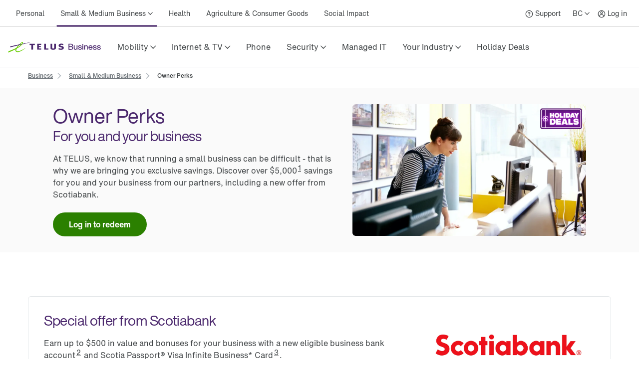

--- FILE ---
content_type: text/html; charset=utf-8
request_url: https://www.telus.com/en/business/small/perks
body_size: 66320
content:
<!DOCTYPE html><html lang="en"><head><meta charSet="utf-8"/><title>Owner Perks  |  TELUS Business</title><meta name="viewport" content="width=device-width, initial-scale=1.0"/><meta name="description" content="TELUS Business customers can unlock exclusive perks from top brands, including a new offer from Scotiabank."/><meta name="keywords" content="TELUS perks, Owner perks, Telus refer a business"/><meta property="og:site_name" content="TELUS"/><meta property="og:type" content="website"/><meta property="og:title" content="Owner Perks  |  TELUS Business"/><meta property="og:description" content="TELUS Business customers can unlock exclusive perks from top brands, including a new offer from Scotiabank."/><meta property="og:url" content="https://www.telus.com/en/business/small/perks"/><meta property="og:image" content="https://images.ctfassets.net/fltupc9ltp8m/2d36cap8JCyf99h0lyghm0/faa882ccb092de04669abfaec5877079/Allium_Purple_SingleUpFacing_Resized.jpg"/><meta name="application" content="site-builder-v2"/><link rel="canonical" href="https://www.telus.com/en/business/small/perks"/><meta name="next-head-count" content="13"/><script type="text/javascript" src="/dt_injection/ruxitagentjs_ICA1589NPRUVXfghqrux_10325251103172537.js" data-dtconfig="rid=RID_-2096165028|rpid=952401800|domain=telus.com|reportUrl=/dt_beacon/rb_bf77486hgp|app=72172083ddd940ed|dsss=1|owasp=1|featureHash=ICA1589NPRUVXfghqrux|srsr=10000|vcsb=1|rdnt=1|uxrgce=1|cuc=0kkky34c|mel=100000|dpvc=1|md=mdcc1=clang,mdcc2=cprov,mdcc4=bwindow.actionDataLayer.error,mdcc5=bwindow.actionDataLayer.input,mdcc6=buserActionError,mdcc7=bwindow.actionDataLayer.error,mdcc8=a#idtoken1,mdcc9=a#login ^rb div:nth-child(3) ^rb div ^rb div ^rb div ^rb div.large-view ^rb div ^rb div ^rb div ^rb div.TDS_FlexGrid-modules__flexGrid___QxDgy.TDS_FlexGrid-modules__xsReverseCancel___20p12.TDS_FlexGrid-modules__smReverseCancel___-_YfQ.TDS_FlexGrid-modules__mdReverseCancel___3cUDQ.TDS_FlexGrid-modules__lgReverseCancel___1lfjg.TDS_FlexGrid-modules__xlReverseCancel___OIqvi.TDS_flexboxgrid2__container-fluid___3c7kO ^rb div ^rb div:nth-child(1) ^rb div.TDS_Box-modules__betweenBottomMargin-4___2tJ2n.TDS_Box-modules__stack___33m4D ^rb div:nth-child(1) ^rb span:nth-child(1) ^rb div ^rb div ^rb div ^rb div,mdcc10=bwindow.tqEligibilityMetrics.eventName,mdcc11=bwindow.tqEligibilityMetrics.existingUser,mdcc12=bwindow.tqEligibilityMetrics.input,mdcc13=bwindow.tqEligibilityMetrics.responseCode,mdcc14=dutm_source,mdcc15=dutm_medium,mdcc16=dutm_campaign,mdcc17=a[data-testid^e^dqPriceInfo-dueTodaySubtotal^dq],mdcc18=a[data-testid*^e^dq-price-summary-today-subtotal^dq] ^rb div:nth-child(2) ^rb span,mdcc19=cQuantumMetricUserID,mdcc20=cQuantumMetricSessionID|lastModification=1765042612554|mdp=mdcc1,mdcc2,mdcc6,mdcc7,mdcc10,mdcc11,mdcc12,mdcc13,mdcc19,mdcc20|fau=0|tp=500,50,0|srbbv=2|agentUri=/dt_injection/ruxitagentjs_ICA1589NPRUVXfghqrux_10325251103172537.js" data-config='{"revision":1765042612554,"beaconUri":"/dt_beacon/rb_bf77486hgp","agentUri":"/dt_injection/ruxitagentjs_ICA1589NPRUVXfghqrux_10325251103172537.js","environmentId":"0kkky34c","modules":"ICA1589NPRUVXfghqrux"}' data-envconfig='{"tracestateKeyPrefix":"e55dff21-838840e3"}' data-appconfig='{"app":"72172083ddd940ed"}'></script><style data-styled="" data-styled-version="5.3.11">.fSLZEQ{display:-webkit-box;display:-webkit-flex;display:-ms-flexbox;display:flex;-webkit-flex-direction:row;-ms-flex-direction:row;flex-direction:row;min-height:100%;}/*!sc*/
@media (min-width:768px){.fSLZEQ > *:not(:last-child){margin-right:0.5rem;}}/*!sc*/
@media (max-width:768px){.fSLZEQ > *:not(:last-child){margin-right:0.5rem;}}/*!sc*/
.gPuahB{display:-webkit-box;display:-webkit-flex;display:-ms-flexbox;display:flex;-webkit-flex-direction:row;-ms-flex-direction:row;flex-direction:row;}/*!sc*/
@media (min-width:768px){.gPuahB > *:not(:last-child){margin-right:2rem;}}/*!sc*/
@media (max-width:768px){.gPuahB > *:not(:last-child){margin-right:1.5rem;}}/*!sc*/
.jWgvjx{display:-webkit-box;display:-webkit-flex;display:-ms-flexbox;display:flex;-webkit-flex-direction:row;-ms-flex-direction:row;flex-direction:row;-webkit-box-pack:justify;-webkit-justify-content:space-between;-ms-flex-pack:justify;justify-content:space-between;-webkit-align-items:center;-webkit-box-align:center;-ms-flex-align:center;align-items:center;}/*!sc*/
@media (min-width:768px){.jWgvjx{padding-left:1rem;padding-right:1rem;}}/*!sc*/
@media (max-width:768px){.jWgvjx{padding-left:1rem;padding-right:1rem;}}/*!sc*/
.fMKZmf{display:-webkit-box;display:-webkit-flex;display:-ms-flexbox;display:flex;-webkit-flex-direction:row;-ms-flex-direction:row;flex-direction:row;-webkit-box-pack:justify;-webkit-justify-content:space-between;-ms-flex-pack:justify;justify-content:space-between;-webkit-align-items:center;-webkit-box-align:center;-ms-flex-align:center;align-items:center;}/*!sc*/
.hDGiof{display:-webkit-box;display:-webkit-flex;display:-ms-flexbox;display:flex;-webkit-flex-direction:column;-ms-flex-direction:column;flex-direction:column;}/*!sc*/
data-styled.g125[id="sc-aXZVg"]{content:"fSLZEQ,gPuahB,jWgvjx,fMKZmf,hDGiof,"}/*!sc*/
.isFuLu{display:inline-block;cursor:pointer;line-height:normal;-webkit-letter-spacing:0px;-moz-letter-spacing:0px;-ms-letter-spacing:0px;letter-spacing:0px;color:#414547;-webkit-text-decoration:none;text-decoration:none;}/*!sc*/
.isFuLu:link,.isFuLu:visited{color:#414547;}/*!sc*/
data-styled.g126[id="sc-gEvEer"]{content:"isFuLu,"}/*!sc*/
.duDuHm{position:relative;display:-webkit-box;display:-webkit-flex;display:-ms-flexbox;display:flex;-webkit-box-pack:start;-webkit-justify-content:flex-start;-ms-flex-pack:start;justify-content:flex-start;-webkit-flex:1;-ms-flex:1;flex:1;}/*!sc*/
data-styled.g135[id="sc-dhKdcB"]{content:"duDuHm,"}/*!sc*/
.ghHpKk{position:relative;display:-webkit-box;display:-webkit-flex;display:-ms-flexbox;display:flex;-webkit-align-items:center;-webkit-box-align:center;-ms-flex-align:center;align-items:center;min-height:2.25rem;height:100%;}/*!sc*/
data-styled.g136[id="sc-kpDqfm"]{content:"ghHpKk,"}/*!sc*/
.fQDOOl{position:relative;font-size:14px;color:#414547;border:0;padding:1rem 0.5rem;margin:0 0.5rem;height:100%;line-height:normal;background-color:transparent;cursor:pointer;}/*!sc*/
.fQDOOl:after{position:absolute;left:50%;bottom:-1.5px;-webkit-transform:translate(-50%,-50%);-ms-transform:translate(-50%,-50%);transform:translate(-50%,-50%);display:inline-block;width:100%;height:3px;content:"";background-color:#4B286D;border-radius:100px;}/*!sc*/
.fQDOOl >span:after{margin-left:0.25rem;display:inline-block;font-family:"TELUS-Icon";content:"\f105";}/*!sc*/
data-styled.g137[id="sc-dAlyuH"]{content:"fQDOOl,"}/*!sc*/
.fNObaw.fNObaw.fNObaw{white-space:nowrap;vertical-align:middle;padding:1rem 0.5rem;margin:0 0.5rem;}/*!sc*/
.fNObaw.fNObaw.fNObaw:hover{color:#676E73;-webkit-text-decoration:underline;text-decoration:underline;}/*!sc*/
data-styled.g138[id="sc-jlZhew"]{content:"fNObaw,"}/*!sc*/
.hinYtL{white-space:nowrap;-webkit-letter-spacing:0;-moz-letter-spacing:0;-ms-letter-spacing:0;letter-spacing:0;font-family:'HNforTELUSSA400normal',Arial,sans-serif;color:#414547;}/*!sc*/
.hinYtL:hover{color:#676E73;-webkit-text-decoration:underline;text-decoration:underline;}/*!sc*/
data-styled.g139[id="sc-cwHptR"]{content:"hinYtL,"}/*!sc*/
.eOCmDf{position:absolute;height:1px;width:1px;-webkit-clip:rect(1px,1px,1px,1px);clip:rect(1px,1px,1px,1px);overflow:hidden;}/*!sc*/
data-styled.g153[id="sc-hmdomO"]{content:"eOCmDf,"}/*!sc*/
.hHwhFb{display:-webkit-box;display:-webkit-flex;display:-ms-flexbox;display:flex;-webkit-align-items:center;-webkit-box-align:center;-ms-flex-align:center;align-items:center;padding:1rem;margin-bottom:-0.5rem;margin-right:-1.25rem;margin-left:-0.5rem;}/*!sc*/
.hHwhFb > svg{width:NaNrem;height:NaNrem;}/*!sc*/
.hHwhFb > svg{fill:#54595F;}/*!sc*/
@media (max-width:768px){.hHwhFb{padding:1rem;margin:0 0.5rem;}}/*!sc*/
data-styled.g154[id="sc-bXCLTC"]{content:"hHwhFb,"}/*!sc*/
.gqwwCE{font-family:'HNforTELUSSA400normal',Arial,sans-serif;}/*!sc*/
.gqwwCE.gqwwCE.gqwwCE{display:-webkit-box;display:-webkit-flex;display:-ms-flexbox;display:flex;height:100%;-webkit-align-items:center;-webkit-box-align:center;-ms-flex-align:center;align-items:center;font-size:14px;font-weight:400;-webkit-transition:.3s;transition:.3s;color:#414547;}/*!sc*/
.gqwwCE.gqwwCE.gqwwCE:link,.gqwwCE.gqwwCE.gqwwCE:visited{color:#414547;}/*!sc*/
.gqwwCE.gqwwCE.gqwwCE:hover{color:#676E73;-webkit-text-decoration:underline;text-decoration:underline;}/*!sc*/
data-styled.g169[id="sc-lcIPJg"]{content:"gqwwCE,"}/*!sc*/
.dgLQIS{padding:1rem 0.5rem;}/*!sc*/
data-styled.g170[id="sc-kdBSHD"]{content:"dgLQIS,"}/*!sc*/
.juNvZz{display:-webkit-box;display:-webkit-flex;display:-ms-flexbox;display:flex;-webkit-flex-direction:row;-ms-flex-direction:row;flex-direction:row;}/*!sc*/
.juNvZz > *:not(:last-child){margin-right:0rem;}/*!sc*/
data-styled.g171[id="sc-tagGq"]{content:"juNvZz,"}/*!sc*/
.dKanwN{position:relative;font-size:14px;border:0;font-family:'HNforTELUSSA400normal',Arial,sans-serif;padding:1rem 0.5rem;margin-left:0.5rem;height:100%;line-height:normal;background-color:transparent;cursor:pointer;}/*!sc*/
.dKanwN >span:after{margin-left:0.25rem;display:inline-block;font-family:"TELUS-Icon";content:"\f105";}/*!sc*/
data-styled.g183[id="sc-gFAWRd"]{content:"dKanwN,"}/*!sc*/
.cmaIqK{white-space:nowrap;-webkit-letter-spacing:0;-moz-letter-spacing:0;-ms-letter-spacing:0;letter-spacing:0;color:#414547;}/*!sc*/
.cmaIqK:hover{color:#676E73;-webkit-text-decoration:underline;text-decoration:underline;}/*!sc*/
data-styled.g184[id="sc-gmPhUn"]{content:"cmaIqK,"}/*!sc*/
.gDdDcs{margin:0 auto;height:100%;}/*!sc*/
@media (min-width:993px){.gDdDcs{max-width:1300px;padding:0 1rem;}}/*!sc*/
data-styled.g185[id="sc-hRJfrW"]{content:"gDdDcs,"}/*!sc*/
.biPBjg{height:100%;-webkit-align-items:center;-webkit-box-align:center;-ms-flex-align:center;align-items:center;margin-left:0.5rem;}/*!sc*/
.biPBjg:hover{color:#676E73;-webkit-text-decoration:underline;text-decoration:underline;}/*!sc*/
.biPBjg.biPBjg.biPBjg{display:-webkit-box;display:-webkit-flex;display:-ms-flexbox;display:flex;}/*!sc*/
data-styled.g186[id="sc-iHbSHJ"]{content:"biPBjg,"}/*!sc*/
.ePUFYB{padding:1rem 0.5rem;}/*!sc*/
data-styled.g187[id="sc-klVQfs"]{content:"ePUFYB,"}/*!sc*/
.kcFlqY{position:absolute;height:1px;width:1px;-webkit-clip:rect(1px,1px,1px,1px);clip:rect(1px,1px,1px,1px);overflow:hidden;}/*!sc*/
data-styled.g188[id="sc-bypJrT"]{content:"kcFlqY,"}/*!sc*/
.jJeEP{display:-webkit-box;display:-webkit-flex;display:-ms-flexbox;display:flex;-webkit-align-items:center;-webkit-box-align:center;-ms-flex-align:center;align-items:center;padding:1rem;margin-bottom:-0.5rem;margin-right:-1.25rem;margin-left:-0.5rem;}/*!sc*/
.jJeEP > svg{width:NaNrem;height:NaNrem;}/*!sc*/
.jJeEP > svg{fill:#54595F;}/*!sc*/
@media (max-width:768px){.jJeEP{padding:1rem;margin:0 0.5rem;}}/*!sc*/
data-styled.g189[id="sc-ddjGPC"]{content:"jJeEP,"}/*!sc*/
.cGdeAq{min-height:44px;-webkit-align-items:center;-webkit-box-align:center;-ms-flex-align:center;align-items:center;display:-webkit-box;display:-webkit-flex;display:-ms-flexbox;display:flex;}/*!sc*/
data-styled.g190[id="sc-dSCufp"]{content:"cGdeAq,"}/*!sc*/
@media (min-width:993px){.fqUcSZ{width:187px;height:36px;}}/*!sc*/
@media (max-width:993px){.fqUcSZ{width:187px;height:36px;}}/*!sc*/
data-styled.g191[id="sc-fxwrCY"]{content:"fqUcSZ,"}/*!sc*/
.QTUCE{font-size:14px;height:auto;border-bottom:1px solid #D8D8D8;}/*!sc*/
@media (max-width:1279px){.QTUCE{display:none;}}/*!sc*/
data-styled.g192[id="sc-hIUJlX"]{content:"QTUCE,"}/*!sc*/
.ldzvVo{-webkit-flex:1;-ms-flex:1;flex:1;-webkit-box-pack:end;-webkit-justify-content:flex-end;-ms-flex-pack:end;justify-content:flex-end;display:-webkit-box;display:-webkit-flex;display:-ms-flexbox;display:flex;}/*!sc*/
data-styled.g193[id="sc-jnOGJG"]{content:"ldzvVo,"}/*!sc*/
.gPgKiV{position:absolute;height:1px;width:1px;-webkit-clip:rect(1px,1px,1px,1px);clip:rect(1px,1px,1px,1px);overflow:hidden;}/*!sc*/
data-styled.g225[id="sc-bpUBKd"]{content:"gPgKiV,"}/*!sc*/
.cCjjKh{display:-webkit-box;display:-webkit-flex;display:-ms-flexbox;display:flex;cursor:pointer;}/*!sc*/
@media (max-width:1279px){.cCjjKh{margin-right:10px;}}/*!sc*/
.cCjjKh:hover use{fill:#4B286D;}/*!sc*/
data-styled.g226[id="sc-eyvILC"]{content:"cCjjKh,"}/*!sc*/
.jtNwsJ{display:block;position:relative;height:2px;width:100%;background:#54595F;opacity:1;left:0;-webkit-transform:rotate(0deg);-ms-transform:rotate(0deg);transform:rotate(0deg);-webkit-transition:.25s ease-in-out;transition:.25s ease-in-out;}/*!sc*/
data-styled.g241[id="sc-ecPEgm"]{content:"jtNwsJ,"}/*!sc*/
.ksTIBC{width:20px;}/*!sc*/
.ksTIBC.ksTIBC.ksTIBC{top:4px;-webkit-transform:rotate(0deg);-ms-transform:rotate(0deg);transform:rotate(0deg);}/*!sc*/
data-styled.g242[id="sc-gdyeKB"]{content:"ksTIBC,"}/*!sc*/
.ihuuJB{width:20px;}/*!sc*/
.ihuuJB.ihuuJB.ihuuJB{top:9px;visibility:visible;}/*!sc*/
data-styled.g243[id="sc-kzqdkY"]{content:"ihuuJB,"}/*!sc*/
.jQFIXQ{width:20px;}/*!sc*/
.jQFIXQ.jQFIXQ.jQFIXQ{top:14px;-webkit-transform:rotate(0deg);-ms-transform:rotate(0deg);transform:rotate(0deg);}/*!sc*/
data-styled.g244[id="sc-bDpDS"]{content:"jQFIXQ,"}/*!sc*/
.buIRp{position:absolute;top:-1000px;left:-1000px;height:1px;width:1px;text-align:left;overflow:visible;color:#2A2C2E;outline-color:#2A2C2E;}/*!sc*/
.buIRp:focus,.buIRp:active{left:0;top:0;width:auto;height:auto;overflow:visible;}/*!sc*/
data-styled.g283[id="sc-jOnpCo"]{content:"buIRp,"}/*!sc*/
.hVrQfi{width:100%;font-family:'HNforTELUSSA400normal',Arial,sans-serif;font-size:16px;-webkit-letter-spacing:normal !important;-moz-letter-spacing:normal !important;-ms-letter-spacing:normal !important;letter-spacing:normal !important;background-color:#FFF;-webkit-font-smoothing:antialiased;}/*!sc*/
.hVrQfi.hVrQfi.hVrQfi{-webkit-letter-spacing:normal !important;-moz-letter-spacing:normal !important;-ms-letter-spacing:normal !important;letter-spacing:normal !important;}/*!sc*/
.hVrQfi ul{list-style:none;margin:0;padding:0;}/*!sc*/
.hVrQfi *{-webkit-letter-spacing:0px;-moz-letter-spacing:0px;-ms-letter-spacing:0px;letter-spacing:0px;}/*!sc*/
.hVrQfi *:focus-visible{box-sizing:border-box;outline:2px solid #4B286D;}/*!sc*/
.hVrQfi *:focus{box-sizing:border-box;outline:2px solid #4B286D;}/*!sc*/
.hVrQfi *:focus:not(:focus-visible){outline-width:none;outline:none;}/*!sc*/
data-styled.g285[id="sc-kFWlue"]{content:"hVrQfi,"}/*!sc*/
.bdYYmt{position:absolute;top:-1000px;left:-1000px;height:1px;width:1px;text-align:left;overflow:visible;color:#2A2C2E;outline-color:#2A2C2E;}/*!sc*/
.bdYYmt:focus,.bdYYmt:active{left:0;top:0;width:auto;height:auto;overflow:visible;}/*!sc*/
data-styled.g289[id="sc-leSDtu"]{content:"bdYYmt,"}/*!sc*/
.hnjygl{display:-webkit-box;display:-webkit-flex;display:-ms-flexbox;display:flex;-webkit-flex:1 1;-ms-flex:1 1;flex:1 1;}/*!sc*/
data-styled.g374[id="sc-dBFDNq"]{content:"hnjygl,"}/*!sc*/
.bPMWbM{display:-webkit-box;display:-webkit-flex;display:-ms-flexbox;display:flex;white-space:nowrap;text-align:center;}/*!sc*/
data-styled.g375[id="sc-ggqIjW"]{content:"bPMWbM,"}/*!sc*/
.keFVsL{position:relative;color:#414547;white-space:nowrap;border:0;padding:0;-webkit-text-decoration:none;text-decoration:none;line-height:80px;font-size:16px;font-family:'HNforTELUSSA400normal',Arial,sans-serif;border-bottom:4px;border-bottom-style:solid;border-bottom-color:transparent;-webkit-transition:border-bottom-color 0.5s;transition:border-bottom-color 0.5s;background-color:transparent;cursor:pointer;min-width:48px;height:80px;-webkit-letter-spacing:0px;-moz-letter-spacing:0px;-ms-letter-spacing:0px;letter-spacing:0px;}/*!sc*/
.keFVsL:hover:after{position:absolute;left:50%;bottom:-5px;-webkit-transform:translate(-50%,-50%);-ms-transform:translate(-50%,-50%);transform:translate(-50%,-50%);display:inline-block;width:100%;height:3px;content:"";background-color:#4B286D;border-radius:100px;}/*!sc*/
.keFVsL >span:after{margin-left:0.25rem;vertical-align:middle;display:inline-block;font-family:"TELUS-Icon";content:"\f105";-webkit-transform:translate(0px,-1px);-ms-transform:translate(0px,-1px);transform:translate(0px,-1px);}/*!sc*/
data-styled.g376[id="sc-djVXDX"]{content:"keFVsL,"}/*!sc*/
.dWHlnD{position:relative;color:#414547;border:0;padding:0;-webkit-text-decoration:none;text-decoration:none;height:80px;line-height:80px;border-bottom:4px;font-size:16px;font-family:'HNforTELUSSA400normal',Arial,sans-serif;border-bottom-style:solid;border-bottom-color:transparent;-webkit-transition:border-bottom-color 0.5s;transition:border-bottom-color 0.5s;background-color:transparent;cursor:pointer;min-width:48px;box-sizing:border-box;-webkit-letter-spacing:0px;-moz-letter-spacing:0px;-ms-letter-spacing:0px;letter-spacing:0px;}/*!sc*/
.dWHlnD:hover:after{position:absolute;left:50%;bottom:-5px;-webkit-transform:translate(-50%,-50%);-ms-transform:translate(-50%,-50%);transform:translate(-50%,-50%);display:inline-block;width:100%;height:3px;content:"";background-color:#4B286D;border-radius:100px;}/*!sc*/
data-styled.g378[id="sc-btwKTd"]{content:"dWHlnD,"}/*!sc*/
.cKRXyp{-webkit-box-pack:end;-webkit-justify-content:flex-end;-ms-flex-pack:end;justify-content:flex-end;-webkit-flex:1 1 auto;-ms-flex:1 1 auto;flex:1 1 auto;display:-webkit-box;display:-webkit-flex;display:-ms-flexbox;display:flex;-webkit-flex-direction:row;-ms-flex-direction:row;flex-direction:row;}/*!sc*/
data-styled.g405[id="sc-gIEZMH"]{content:"cKRXyp,"}/*!sc*/
.ijsqJC{height:80px;line-height:80px;border-bottom:1px solid #E3E6E8;}/*!sc*/
@media (max-width:1279px){.ijsqJC{display:none;}}/*!sc*/
data-styled.g406[id="sc-dOvA-dm"]{content:"ijsqJC,"}/*!sc*/
.igZmqk{position:relative;height:60px;border-bottom:1px solid #E3E6E8;}/*!sc*/
@media (min-width:1280px){.igZmqk{display:none;}}/*!sc*/
data-styled.g407[id="sc-eSfNbN"]{content:"igZmqk,"}/*!sc*/
.eQASzj{display:-webkit-box;display:-webkit-flex;display:-ms-flexbox;display:flex;-webkit-flex-direction:column;-ms-flex-direction:column;flex-direction:column;-webkit-box-pack:center;-webkit-justify-content:center;-ms-flex-pack:center;justify-content:center;}/*!sc*/
data-styled.g408[id="sc-bXWnss"]{content:"eQASzj,"}/*!sc*/
@font-face{font-family:"TELUS-Icon";src:url('https://cdn.telus.digital/thorium/core/v0.4.0/core-icons.woff2') format('woff2'), url('https://cdn.telus.digital/thorium/core/v0.4.0/core-icons.woff') format('woff');font-weight:normal;font-style:normal;font-display:swap;}/*!sc*/
body,html{font-family:'TELUS-Web','Helvetica Neue',Arial,sans-serif;font-display:swap;}/*!sc*/
.ge-body-hidden{overflow:hidden;position:fixed;left:0;right:0;}/*!sc*/
@media (min-width:768px){.ge-header,.ge-footer{visibility:visible;}}/*!sc*/
data-styled.g511[id="sc-global-gxZxBI1"]{content:"sc-global-gxZxBI1,"}/*!sc*/
</style><style data-styled="" data-styled-version="5.3.11">@media (prefers-reduced-motion:reduce){.irerSO{-webkit-transition:none !important;transition:none !important;}}/*!sc*/
data-styled.g144[id="sc-eldPxv"]{content:"irerSO,"}/*!sc*/
.gjGIhi{display:block;-webkit-flex-direction:column;-ms-flex-direction:column;flex-direction:column;}/*!sc*/
.hgGemU{display:-webkit-box;display:-webkit-flex;display:-ms-flexbox;display:flex;-webkit-flex-direction:row;-ms-flex-direction:row;flex-direction:row;}/*!sc*/
.hgGemU > *:not(:last-child){margin-right:0.5rem;}/*!sc*/
.dCguEp{display:-webkit-box;display:-webkit-flex;display:-ms-flexbox;display:flex;-webkit-flex-direction:row;-ms-flex-direction:row;flex-direction:row;-webkit-flex-wrap:wrap;-ms-flex-wrap:wrap;flex-wrap:wrap;padding-left:1rem;padding-right:1rem;}/*!sc*/
@media (max-width:767px){.dCguEp{padding-top:1.5rem;padding-bottom:1.5rem;}}/*!sc*/
@media (min-width:768px){.dCguEp{padding-top:2rem;padding-bottom:2rem;}}/*!sc*/
.BxHHL{display:-webkit-box;display:-webkit-flex;display:-ms-flexbox;display:flex;-webkit-flex-direction:column;-ms-flex-direction:column;flex-direction:column;padding-top:0.25rem;padding-bottom:0.25rem;}/*!sc*/
.BxHHL > *:not(:last-child){margin-bottom:0.5rem;}/*!sc*/
.cmNflb{display:-webkit-box;display:-webkit-flex;display:-ms-flexbox;display:flex;-webkit-flex-direction:column;-ms-flex-direction:column;flex-direction:column;}/*!sc*/
.cmNflb > *:not(:last-child){margin-bottom:0.5rem;}/*!sc*/
.kQQDsn{display:block;-webkit-flex-direction:column;-ms-flex-direction:column;flex-direction:column;}/*!sc*/
@media (max-width:767px){.kQQDsn{padding-top:1.5rem;padding-bottom:1.5rem;}}/*!sc*/
@media (min-width:768px){.kQQDsn{padding-top:2rem;padding-bottom:2rem;}}/*!sc*/
.ewgGiq{display:block;-webkit-flex-direction:column;-ms-flex-direction:column;flex-direction:column;padding-top:0.5rem;padding-bottom:0.5rem;}/*!sc*/
.eXhiWe{display:-webkit-box;display:-webkit-flex;display:-ms-flexbox;display:flex;-webkit-flex-direction:row;-ms-flex-direction:row;flex-direction:row;}/*!sc*/
.eXhiWe > *:not(:last-child){margin-right:1rem;}/*!sc*/
.bewpjc{display:-webkit-box;display:-webkit-flex;display:-ms-flexbox;display:flex;-webkit-flex-direction:column;-ms-flex-direction:column;flex-direction:column;}/*!sc*/
.bewpjc > *:not(:last-child){margin-bottom:1rem;}/*!sc*/
@media (max-width:767px){.bewpjc{padding-left:1.5rem;padding-right:1.5rem;}}/*!sc*/
@media (min-width:768px){.bewpjc{padding-left:2rem;padding-right:2rem;}}/*!sc*/
.dTkzhB{display:-webkit-box;display:-webkit-flex;display:-ms-flexbox;display:flex;-webkit-flex-direction:column;-ms-flex-direction:column;flex-direction:column;}/*!sc*/
.dTkzhB > *:not(:last-child){margin-bottom:1rem;}/*!sc*/
data-styled.g171[id="sc-tagGq"]{content:"gjGIhi,hgGemU,dCguEp,BxHHL,cmNflb,kQQDsn,ewgGiq,eXhiWe,bewpjc,dTkzhB,"}/*!sc*/
.gGjrxJ{line-height:normal;-webkit-letter-spacing:0px;-moz-letter-spacing:0px;-ms-letter-spacing:0px;letter-spacing:0px;display:inline;word-wrap:break-word;font-size:inherit;color:#414547;}/*!sc*/
data-styled.g172[id="sc-esYiGF"]{content:"gGjrxJ,"}/*!sc*/
.daSWPG{padding:0;margin:0;border-width:0;-webkit-transform:rotate(-0.00001deg);-ms-transform:rotate(-0.00001deg);transform:rotate(-0.00001deg);-webkit-flex-shrink:0;-ms-flex-negative:0;flex-shrink:0;width:100%;height:1px;background-color:#d8d8d8;}/*!sc*/
data-styled.g279[id="sc-isRoRg"]{content:"daSWPG,"}/*!sc*/
.fCCEgl{color:#414547;font-family:HNforTELUSSA400normal;font-size:14px;-webkit-letter-spacing:0px;-moz-letter-spacing:0px;-ms-letter-spacing:0px;letter-spacing:0px;overflow-wrap:break-word;line-height:1.5;}/*!sc*/
data-styled.g304[id="sc-kgOKUu"]{content:"fCCEgl,"}/*!sc*/
.jJURIY{color:#414547;-webkit-text-decoration:none;text-decoration:none;-webkit-letter-spacing:0px;-moz-letter-spacing:0px;-ms-letter-spacing:0px;letter-spacing:0px;line-height:20px;}/*!sc*/
.jJURIY:focus{outline:auto 5px -webkit-focus-ring-color;}/*!sc*/
.jJURIY:visited{color:#414547;}/*!sc*/
.jJURIY:hover{-webkit-text-decoration:underline;text-decoration:underline;color:#2C2E30;}/*!sc*/
.jJURIY:focus{color:#2C2E30;outline-width:0px;-webkit-text-decoration:underline;text-decoration:underline;border-radius:6px;box-sizing:border-box;border:1px solid #2B8000;padding:0.25rem;margin:-0.25rem;}/*!sc*/
.jJURIY svg{-webkit-transition:-webkit-transform 150ms ease-in-out;-webkit-transition:transform 150ms ease-in-out;transition:transform 150ms ease-in-out;}/*!sc*/
.jJURIY:hover svg{-webkit-transform:scale(1.1,1.1);-ms-transform:scale(1.1,1.1);transform:scale(1.1,1.1);}/*!sc*/
.jJURIY:active svg{-webkit-transform:scale(1,1);-ms-transform:scale(1,1);transform:scale(1,1);}/*!sc*/
.jJURIY:active{background-color:#d8d8d8;border-radius:0.25rem;padding:0.125rem;margin:-0.125rem;-webkit-text-decoration:underline;text-decoration:underline;}/*!sc*/
data-styled.g305[id="sc-bfhvDw"]{content:"jJURIY,"}/*!sc*/
.kzzTEE.kzzTEE.kzzTEE{display:-webkit-box;display:-webkit-flex;display:-ms-flexbox;display:flex;-webkit-flex-direction:row;-ms-flex-direction:row;flex-direction:row;-webkit-align-self:center;-ms-flex-item-align:center;align-self:center;-webkit-box-pack:start;-webkit-justify-content:flex-start;-ms-flex-pack:start;justify-content:flex-start;margin-left:1rem;margin-right:1rem;margin-top:1.5rem;width:100%;-webkit-letter-spacing:0px;-moz-letter-spacing:0px;-ms-letter-spacing:0px;letter-spacing:0px;}/*!sc*/
@media (max-width:991px){.kzzTEE.kzzTEE.kzzTEE{margin-bottom:1.5rem;-webkit-box-pack:justify;-webkit-justify-content:space-between;-ms-flex-pack:justify;justify-content:space-between;}}/*!sc*/
data-styled.g306[id="sc-cMa-dbN"]{content:"kzzTEE,"}/*!sc*/
.fUURuV{width:100%;}/*!sc*/
@media (min-width:992px){.fUURuV{display:none;}}/*!sc*/
data-styled.g307[id="sc-fUBkdm"]{content:"fUURuV,"}/*!sc*/
.fPFCtP.fPFCtP.fPFCtP{color:#414547;-webkit-text-decoration:none;text-decoration:none;font-weight:700;line-height:20px;word-wrap:normal;-webkit-letter-spacing:0px;-moz-letter-spacing:0px;-ms-letter-spacing:0px;letter-spacing:0px;text-align:-webkit-center;}/*!sc*/
data-styled.g308[id="sc-hBtRBD"]{content:"fPFCtP,"}/*!sc*/
.kHzlqO{min-height:44px;min-width:44px;display:-webkit-box;display:-webkit-flex;display:-ms-flexbox;display:flex;-webkit-align-items:center;-webkit-box-align:center;-ms-flex-align:center;align-items:center;-webkit-align-self:center;-ms-flex-item-align:center;align-self:center;-webkit-text-decoration:none;text-decoration:none;-webkit-letter-spacing:0px;-moz-letter-spacing:0px;-ms-letter-spacing:0px;letter-spacing:0px;}/*!sc*/
.kHzlqO > svg{width:NaNrem;height:NaNrem;}/*!sc*/
.kHzlqO > svg{fill:#54595F;}/*!sc*/
data-styled.g309[id="sc-hYmls"]{content:"kHzlqO,"}/*!sc*/
.kGKCjZ.kGKCjZ.kGKCjZ{color:#414547;-webkit-text-decoration:none;text-decoration:none;font-weight:700;line-height:20px;word-wrap:normal;-webkit-letter-spacing:0px;-moz-letter-spacing:0px;-ms-letter-spacing:0px;letter-spacing:0px;text-align:-webkit-center;}/*!sc*/
data-styled.g310[id="sc-bOQTJJ"]{content:"kGKCjZ,"}/*!sc*/
.hzQSub{min-height:44px;min-width:44px;display:-webkit-box;display:-webkit-flex;display:-ms-flexbox;display:flex;-webkit-align-items:center;-webkit-box-align:center;-ms-flex-align:center;align-items:center;-webkit-align-self:center;-ms-flex-item-align:center;align-self:center;-webkit-text-decoration:none;text-decoration:none;-webkit-letter-spacing:0px;-moz-letter-spacing:0px;-ms-letter-spacing:0px;letter-spacing:0px;}/*!sc*/
.hzQSub > svg{width:NaNrem;height:NaNrem;}/*!sc*/
.hzQSub > svg{fill:#54595F;}/*!sc*/
data-styled.g311[id="sc-eXsaLi"]{content:"hzQSub,"}/*!sc*/
.iXUDrB.iXUDrB.iXUDrB{color:#414547;-webkit-text-decoration:none;text-decoration:none;font-weight:700;line-height:20px;-webkit-letter-spacing:0px;-moz-letter-spacing:0px;-ms-letter-spacing:0px;letter-spacing:0px;word-wrap:normal;text-align:-webkit-center;}/*!sc*/
data-styled.g312[id="sc-gEkIjz"]{content:"iXUDrB,"}/*!sc*/
.eAtkaK{display:-webkit-box;display:-webkit-flex;display:-ms-flexbox;display:flex;-webkit-flex-direction:row;-ms-flex-direction:row;flex-direction:row;-webkit-align-items:center;-webkit-box-align:center;-ms-flex-align:center;align-items:center;}/*!sc*/
@media (max-width:991px){.eAtkaK{-webkit-flex-direction:column;-ms-flex-direction:column;flex-direction:column;}}/*!sc*/
data-styled.g313[id="sc-hoLEA"]{content:"eAtkaK,"}/*!sc*/
.jbdzwZ{min-height:44px;min-width:44px;display:-webkit-box;display:-webkit-flex;display:-ms-flexbox;display:flex;-webkit-align-items:center;-webkit-box-align:center;-ms-flex-align:center;align-items:center;-webkit-align-self:center;-ms-flex-item-align:center;align-self:center;-webkit-text-decoration:none;text-decoration:none;-webkit-letter-spacing:0px;-moz-letter-spacing:0px;-ms-letter-spacing:0px;letter-spacing:0px;}/*!sc*/
.jbdzwZ > svg{width:NaNrem;height:NaNrem;}/*!sc*/
.jbdzwZ > svg{fill:#54595F;}/*!sc*/
data-styled.g314[id="sc-bOhtcR"]{content:"jbdzwZ,"}/*!sc*/
.gAczPP{color:#414547;word-wrap:break-word;font-size:1.25rem;-webkit-letter-spacing:-1px;-moz-letter-spacing:-1px;-ms-letter-spacing:-1px;letter-spacing:-1px;line-height:1.6;line-height:1.5;-webkit-letter-spacing:0;-moz-letter-spacing:0;-ms-letter-spacing:0;letter-spacing:0;}/*!sc*/
.gAczPP sup{top:-0.5em;font-size:0.875rem;position:relative;vertical-align:baseline;padding-left:0.1em;}/*!sc*/
.VxrpV{color:#414547;word-wrap:break-word;font-size:inherit;display:block;line-height:1.5;-webkit-letter-spacing:0;-moz-letter-spacing:0;-ms-letter-spacing:0;letter-spacing:0;}/*!sc*/
.VxrpV sup{top:-0.5em;font-size:0.875rem;position:relative;vertical-align:baseline;padding-left:0.1em;}/*!sc*/
data-styled.g315[id="sc-fFlnrN"]{content:"gAczPP,VxrpV,"}/*!sc*/
.efJWUI{background-color:#FFF;font-size:14px;font-family:'HNforTELUSSA400normal',Arial,sans-serif;margin:0 auto;-webkit-font-smoothing:antialiased;}/*!sc*/
@media (min-width:1200px){.efJWUI{max-width:1168px;}}/*!sc*/
@media (min-width:991px) and (max-width:1200px){.efJWUI{max-width:964px;}}/*!sc*/
@media (max-width:991px){.efJWUI{max-width:736px;}}/*!sc*/
data-styled.g316[id="sc-kbdlSk"]{content:"efJWUI,"}/*!sc*/
.jITSui{background-color:#54595F;}/*!sc*/
data-styled.g317[id="sc-camqpD"]{content:"jITSui,"}/*!sc*/
.hBuFly{-webkit-flex-basis:100%;-ms-flex-preferred-size:100%;flex-basis:100%;}/*!sc*/
@media (min-width:991px){.hBuFly{-webkit-flex-basis:50%;-ms-flex-preferred-size:50%;flex-basis:50%;}}/*!sc*/
data-styled.g319[id="sc-eIcdZJ"]{content:"hBuFly,"}/*!sc*/
.hMqTCQ{-webkit-flex-basis:50%;-ms-flex-preferred-size:50%;flex-basis:50%;}/*!sc*/
@media (min-width:992px){.hMqTCQ{padding-bottom:1rem;}}/*!sc*/
data-styled.g320[id="sc-jdUcAg"]{content:"hMqTCQ,"}/*!sc*/
.djuwUA.djuwUA.djuwUA{padding-left:4.5rem;}/*!sc*/
@media (max-width:991px){.djuwUA{display:none;}}/*!sc*/
data-styled.g322[id="sc-fyVfxW"]{content:"djuwUA,"}/*!sc*/
.khFXtH{padding:1.5rem 1rem 0;}/*!sc*/
@media (min-width:992px){.khFXtH{display:none;}}/*!sc*/
data-styled.g323[id="sc-eHsDsR"]{content:"khFXtH,"}/*!sc*/
.CUyCJ{padding:2rem 0;}/*!sc*/
@media (max-width:991px){.CUyCJ{display:none;}}/*!sc*/
data-styled.g324[id="sc-jdkBTo"]{content:"CUyCJ,"}/*!sc*/
.iIOJJn{display:-webkit-box;display:-webkit-flex;display:-ms-flexbox;display:flex;-webkit-box-pack:justify;-webkit-justify-content:space-between;-ms-flex-pack:justify;justify-content:space-between;-webkit-align-items:center;-webkit-box-align:center;-ms-flex-align:center;align-items:center;padding:16px 0px;}/*!sc*/
@media (max-width:991px){.iIOJJn{padding:16px;}}/*!sc*/
data-styled.g325[id="sc-fmzyuX"]{content:"iIOJJn,"}/*!sc*/
.fGYENO.fGYENO.fGYENO{font-family:'HNforTELUSSA500normal',Arial,sans-serif;color:#2C2E30;font-weight:500;font-size:12px;text-transform:uppercase;line-height:16px;padding-right:1.5rem;}/*!sc*/
@media (min-width:991px){.fGYENO.fGYENO.fGYENO{padding-right:2rem;}}/*!sc*/
data-styled.g326[id="sc-cspYLC"]{content:"fGYENO,"}/*!sc*/
.eIKIHK{padding-right:1.5rem;}/*!sc*/
@media (min-width:991px){.eIKIHK{padding-right:2rem;}}/*!sc*/
.eIKIHK a{color:#414547;-webkit-letter-spacing:0px;-moz-letter-spacing:0px;-ms-letter-spacing:0px;letter-spacing:0px;line-height:20px;}/*!sc*/
data-styled.g327[id="sc-dwalKd"]{content:"eIKIHK,"}/*!sc*/
.eyUjfD{padding-top:32px;}/*!sc*/
@media (max-width:991px){.eyUjfD{display:none;}}/*!sc*/
data-styled.g331[id="sc-cyRcrZ"]{content:"eyUjfD,"}/*!sc*/
@media (min-width:992px){.dnpECH{display:none;}}/*!sc*/
data-styled.g332[id="sc-kUdmhA"]{content:"dnpECH,"}/*!sc*/
@media (min-width:991px){.WhBFA{padding-top:0.5rem;}}/*!sc*/
data-styled.g333[id="sc-hgRRfv"]{content:"WhBFA,"}/*!sc*/
@media (max-width:992px){.fmdijy{padding:0px 16px;margin-top:24px;}}/*!sc*/
data-styled.g335[id="sc-gRtvSG"]{content:"fmdijy,"}/*!sc*/
@media (max-width:991px){.gUTfrp.gUTfrp.gUTfrp{display:none;}}/*!sc*/
data-styled.g336[id="sc-dUYLmH"]{content:"gUTfrp,"}/*!sc*/
.fMlKtq{padding:0 1rem;}/*!sc*/
@media (min-width:992px){.fMlKtq{display:none;}}/*!sc*/
data-styled.g337[id="sc-faUjhM"]{content:"fMlKtq,"}/*!sc*/
.oMCLt{font-weight:500;text-transform:uppercase;font-size:12px;font-weight:700;margin-bottom:1rem;-webkit-letter-spacing:0px;-moz-letter-spacing:0px;-ms-letter-spacing:0px;letter-spacing:0px;color:#2C2E30;}/*!sc*/
data-styled.g340[id="sc-cXPBUD"]{content:"oMCLt,"}/*!sc*/
.fUfpco{color:#414547;font-weight:400;line-height:20px;-webkit-letter-spacing:0px;-moz-letter-spacing:0px;-ms-letter-spacing:0px;letter-spacing:0px;}/*!sc*/
.fUfpco u{-webkit-letter-spacing:0px;-moz-letter-spacing:0px;-ms-letter-spacing:0px;letter-spacing:0px;}/*!sc*/
.fUfpco b{-webkit-letter-spacing:0px;-moz-letter-spacing:0px;-ms-letter-spacing:0px;letter-spacing:0px;font-weight:400;}/*!sc*/
.fUfpco a{-webkit-letter-spacing:0px;-moz-letter-spacing:0px;-ms-letter-spacing:0px;letter-spacing:0px;color:#414547;-webkit-text-decoration:none;text-decoration:none;}/*!sc*/
.fUfpco a:visited{color:#676E73;}/*!sc*/
.fUfpco a:hover{-webkit-text-decoration:underline;text-decoration:underline;color:#2C2E30;}/*!sc*/
.fUfpco a:focus{color:#2C2E30;outline-width:0px;-webkit-text-decoration:underline;text-decoration:underline;border-radius:6px;box-sizing:border-box;border:1px solid #2B8000;padding:0.25rem;margin:-0.25rem;}/*!sc*/
.fUfpco i{font-style:italic;}/*!sc*/
.fUfpco h6{font-size:15px;}/*!sc*/
.fUfpco h5{font-size:16px;}/*!sc*/
.fUfpco h4{font-size:17px;}/*!sc*/
.fUfpco h3{font-size:18px;}/*!sc*/
.fUfpco h2{font-size:19px;}/*!sc*/
.fUfpco h1{font-size:20px;}/*!sc*/
data-styled.g341[id="sc-edKZPI"]{content:"fUfpco,"}/*!sc*/
.klIPTL{display:-webkit-box;display:-webkit-flex;display:-ms-flexbox;display:flex;}/*!sc*/
data-styled.g342[id="sc-bhqpjJ"]{content:"klIPTL,"}/*!sc*/
.cBWBwN{display:-webkit-box;display:-webkit-flex;display:-ms-flexbox;display:flex;-webkit-flex-direction:row;-ms-flex-direction:row;flex-direction:row;max-height:20px;margin:0px 24px;}/*!sc*/
data-styled.g343[id="sc-iLLODe"]{content:"cBWBwN,"}/*!sc*/
.ijXPGB{display:'flex';-webkit-align-items:'center';-webkit-box-align:'center';-ms-flex-align:'center';align-items:'center';-webkit-align-self:'center';-ms-flex-item-align:'center';align-self:'center';}/*!sc*/
.ijXPGB.ijXPGB.ijXPGB{color:#414547;-webkit-text-decoration:none;text-decoration:none;font-weight:700;line-height:20px;-webkit-letter-spacing:0px;-moz-letter-spacing:0px;-ms-letter-spacing:0px;letter-spacing:0px;}/*!sc*/
data-styled.g346[id="sc-ezreuY"]{content:"ijXPGB,"}/*!sc*/
.bWIYEM{width:100%;min-width:44px;min-height:44px;margin:1.5rem 1rem;}/*!sc*/
data-styled.g347[id="sc-boZgaH"]{content:"bWIYEM,"}/*!sc*/
.ejcUxp.ejcUxp.ejcUxp{-webkit-letter-spacing:0px;-moz-letter-spacing:0px;-ms-letter-spacing:0px;letter-spacing:0px;text-align:'center';}/*!sc*/
data-styled.g348[id="sc-jwZKMi"]{content:"ejcUxp,"}/*!sc*/
.kPHXTb{font-family:'TELUS-Icon';display:inline-block;font-weight:normal;font-style:normal;speak:none;-webkit-text-decoration:inherit;text-decoration:inherit;text-transform:none;text-rendering:auto;-webkit-font-smoothing:antialiased;-moz-osx-font-smoothing:grayscale;line-height:1;vertical-align:middle;color:#2B8000;font-size:1rem;}/*!sc*/
.kPHXTb::before{content:'\f105';}/*!sc*/
data-styled.g349[id="sc-gJCZQp"]{content:"kPHXTb,"}/*!sc*/
.SXAqr{font-family:'HNforTELUSSA400normal',Arial,sans-serif;font-size:12px;font-weight:500;line-height:34px;-webkit-letter-spacing:0;-moz-letter-spacing:0;-ms-letter-spacing:0;letter-spacing:0;color:#2C2E30;}/*!sc*/
data-styled.g351[id="sc-rPWID"]{content:"SXAqr,"}/*!sc*/
.QIdOa{padding:0;margin:0;border-width:0;font-family:"HelveticaNow400normal",Arial,sans-serif;color:#414547;-webkit-appearance:none;-moz-appearance:none;appearance:none;background:none;box-shadow:none;cursor:pointer;width:100%;height:50px;text-align:left;}/*!sc*/
data-styled.g352[id="sc-izQBue"]{content:"QIdOa,"}/*!sc*/
.jsIxhv{display:-webkit-box;display:-webkit-flex;display:-ms-flexbox;display:flex;-webkit-flex-direction:row;-ms-flex-direction:row;flex-direction:row;-webkit-flex:1 1 auto;-ms-flex:1 1 auto;flex:1 1 auto;width:100%;-webkit-align-items:flex-start;-webkit-box-align:flex-start;-ms-flex-align:flex-start;align-items:flex-start;}/*!sc*/
.cFXzPj{display:-webkit-box;display:-webkit-flex;display:-ms-flexbox;display:flex;-webkit-flex-direction:column;-ms-flex-direction:column;flex-direction:column;-webkit-flex:1 1 auto;-ms-flex:1 1 auto;flex:1 1 auto;width:100%;-webkit-align-items:flex-start;-webkit-box-align:flex-start;-ms-flex-align:flex-start;align-items:flex-start;}/*!sc*/
data-styled.g354[id="sc-gtJxfw"]{content:"jsIxhv,cFXzPj,"}/*!sc*/
.hodYTR{width:100%;}/*!sc*/
data-styled.g355[id="sc-jlGgGc"]{content:"hodYTR,"}/*!sc*/
.jaPPkN{padding:0.5rem 0;}/*!sc*/
data-styled.g361[id="sc-bWJUgm"]{content:"jaPPkN,"}/*!sc*/
.jZOkLt{background-color:#fff;}/*!sc*/
data-styled.g362[id="sc-kpKSZj"]{content:"jZOkLt,"}/*!sc*/
.dntevt{margin:0 auto;}/*!sc*/
@media (min-width:993px){.dntevt{display:none;}}/*!sc*/
data-styled.g363[id="sc-lfYzqA"]{content:"dntevt,"}/*!sc*/
.bysSeh.bysSeh.bysSeh{color:#414547;-webkit-letter-spacing:0px;-moz-letter-spacing:0px;-ms-letter-spacing:0px;letter-spacing:0px;line-height:20px;-webkit-text-decoration:none;text-decoration:none;}/*!sc*/
.bysSeh.bysSeh.bysSeh:visited{color:#414547;}/*!sc*/
.bysSeh.bysSeh.bysSeh:hover{color:#2C2E30;-webkit-text-decoration:underline;text-decoration:underline;}/*!sc*/
data-styled.g365[id="sc-eBwKMn"]{content:"bysSeh,"}/*!sc*/
.gkrTeq{width:100%;display:-webkit-box;display:-webkit-flex;display:-ms-flexbox;display:flex;-webkit-flex-direction:row;-ms-flex-direction:row;flex-direction:row;-webkit-box-pack:justify;-webkit-justify-content:space-between;-ms-flex-pack:justify;justify-content:space-between;-webkit-align-items:center;-webkit-box-align:center;-ms-flex-align:center;align-items:center;}/*!sc*/
@media (min-width:992px){.gkrTeq{-webkit-box-pack:start;-webkit-justify-content:flex-start;-ms-flex-pack:start;justify-content:flex-start;}}/*!sc*/
.bpZTlm{width:100%;display:-webkit-box;display:-webkit-flex;display:-ms-flexbox;display:flex;-webkit-flex-direction:row;-ms-flex-direction:row;flex-direction:row;-webkit-box-pack:justify;-webkit-justify-content:space-between;-ms-flex-pack:justify;justify-content:space-between;-webkit-align-items:center;-webkit-box-align:center;-ms-flex-align:center;align-items:center;}/*!sc*/
@media (min-width:992px){.bpZTlm{-webkit-box-pack:start;-webkit-justify-content:flex-start;-ms-flex-pack:start;justify-content:flex-start;}}/*!sc*/
.bpZTlm.bpZTlm.bpZTlm{-webkit-box-pack:justify;-webkit-justify-content:space-between;-ms-flex-pack:justify;justify-content:space-between;}/*!sc*/
data-styled.g367[id="sc-cKXybt"]{content:"gkrTeq,bpZTlm,"}/*!sc*/
.gUnzxI{display:-webkit-box;display:-webkit-flex;display:-ms-flexbox;display:flex;-webkit-box-pack:center;-webkit-justify-content:center;-ms-flex-pack:center;justify-content:center;border:none !important;background-color:#FFFFFF !important;cursor:pointer !important;font-family:'HelveticaNow500normal',Arial,sans-serif !important;font-size:14px !important;line-height:20px !important;padding:0 !important;color:#414547 !important;-webkit-text-decoration:underline !important;text-decoration:underline !important;}/*!sc*/
@media (min-width:992px){.gUnzxI{font-family:'HelveticaNow400normal',Arial,sans-serif !important;}}/*!sc*/
data-styled.g373[id="sc-gvPdwL"]{content:"gUnzxI,"}/*!sc*/
@font-face{font-family:"TELUS-Icon";src:url('https://cdn.telus.digital/thorium/core/v0.4.0/core-icons.woff2') format('woff2'), url('https://cdn.telus.digital/thorium/core/v0.4.0/core-icons.woff') format('woff');font-weight:normal;font-style:normal;font-display:swap;}/*!sc*/
body,html{font-family:'TELUS-Web','Helvetica Neue',Arial,sans-serif;font-display:swap;}/*!sc*/
.ge-body-hidden{overflow:hidden;position:fixed;left:0;right:0;}/*!sc*/
@media (min-width:768px){.ge-header,.ge-footer{visibility:visible;}}/*!sc*/
data-styled.g511[id="sc-global-gxZxBI1"]{content:"sc-global-gxZxBI1,"}/*!sc*/
</style><link rel="preload" href="https://cdn.telus.digital/sb2/_next/static/css/3499cc06aed6497d.css" as="style"/><link rel="stylesheet" href="https://cdn.telus.digital/sb2/_next/static/css/3499cc06aed6497d.css" data-n-g=""/><noscript data-n-css=""></noscript><script defer="" nomodule="" src="https://cdn.telus.digital/sb2/_next/static/chunks/polyfills-42372ed130431b0a.js"></script><script defer="" src="https://cdn.telus.digital/sb2/_next/static/chunks/3766-ecefeff9927a2e12.js"></script><script defer="" src="https://cdn.telus.digital/sb2/_next/static/chunks/2158-aefbe7aa5d590d53.js"></script><script defer="" src="https://cdn.telus.digital/sb2/_next/static/chunks/5487.ec885732c12fccc0.js"></script><script defer="" src="https://cdn.telus.digital/sb2/_next/static/chunks/2590.5ce712a659dfb586.js"></script><script defer="" src="https://cdn.telus.digital/sb2/_next/static/chunks/4118.c707f45f84d39c46.js"></script><script defer="" src="https://cdn.telus.digital/sb2/_next/static/chunks/4543.7c513991c5729827.js"></script><script defer="" src="https://cdn.telus.digital/sb2/_next/static/chunks/177.4f9462d32d8999c2.js"></script><script defer="" src="https://cdn.telus.digital/sb2/_next/static/chunks/6977-729fc048447ca67d.js"></script><script defer="" src="https://cdn.telus.digital/sb2/_next/static/chunks/2226-a280eb1f7dbb8df5.js"></script><script defer="" src="https://cdn.telus.digital/sb2/_next/static/chunks/4826-ef04e921d63a2d96.js"></script><script defer="" src="https://cdn.telus.digital/sb2/_next/static/chunks/3690-de66be768cc6284e.js"></script><script defer="" src="https://cdn.telus.digital/sb2/_next/static/chunks/8120.07c312abd4857579.js"></script><script defer="" src="https://cdn.telus.digital/sb2/_next/static/chunks/4639.cad1ac4230df26fb.js"></script><script defer="" src="https://cdn.telus.digital/sb2/_next/static/chunks/9044.895ee44c4c487894.js"></script><script defer="" src="https://cdn.telus.digital/sb2/_next/static/chunks/7686.97076efa6a977ffe.js"></script><script defer="" src="https://cdn.telus.digital/sb2/_next/static/chunks/3620.97efc16ca8cbe66b.js"></script><script defer="" src="https://cdn.telus.digital/sb2/_next/static/chunks/6185.3557699e54017280.js"></script><script defer="" src="https://cdn.telus.digital/sb2/_next/static/chunks/5730.0034fbad0197ff00.js"></script><script defer="" src="https://cdn.telus.digital/sb2/_next/static/chunks/1503.1213c37765e213a5.js"></script><script defer="" src="https://cdn.telus.digital/sb2/_next/static/chunks/2334.a8a1e28d54557ec1.js"></script><script defer="" src="https://cdn.telus.digital/sb2/_next/static/chunks/3464.93b964e98b912015.js"></script><script src="https://cdn.telus.digital/sb2/_next/static/chunks/webpack-25fc10833c7e29c8.js" defer=""></script><script src="https://cdn.telus.digital/sb2/_next/static/chunks/framework-40461e51349ca8e7.js" defer=""></script><script src="https://cdn.telus.digital/sb2/_next/static/chunks/main-2a49cf44b95385d1.js" defer=""></script><script src="https://cdn.telus.digital/sb2/_next/static/chunks/pages/_app-555b6b68bbd2c5e7.js" defer=""></script><script src="https://cdn.telus.digital/sb2/_next/static/chunks/8299-66d2782507cd1c16.js" defer=""></script><script src="https://cdn.telus.digital/sb2/_next/static/chunks/3724-2e08abdb1c6c47b6.js" defer=""></script><script src="https://cdn.telus.digital/sb2/_next/static/chunks/4861-d89c0b5c074c53fe.js" defer=""></script><script src="https://cdn.telus.digital/sb2/_next/static/chunks/pages/telus/%5B...slug%5D-1b5649d2f184c4d3.js" defer=""></script><script src="https://cdn.telus.digital/sb2/_next/static/CooUByvRC3Rd2fC6zIoXm/_buildManifest.js" defer=""></script><script src="https://cdn.telus.digital/sb2/_next/static/CooUByvRC3Rd2fC6zIoXm/_ssgManifest.js" defer=""></script><style data-styled="" data-styled-version="5.3.11">.fzPTQN{display:-webkit-box;display:-webkit-flex;display:-ms-flexbox;display:flex;}/*!sc*/
data-styled.g3[id="ItemBase__StyledItem-components-web__sc-o0oiv5-0"]{content:"fzPTQN,"}/*!sc*/
.jAHVDP{display:-webkit-box;display:-webkit-flex;display:-ms-flexbox;display:flex;-webkit-flex-direction:column;-ms-flex-direction:column;flex-direction:column;list-style-position:inside;margin:0;padding:0;}/*!sc*/
data-styled.g4[id="OrderedListBase__StyledList-components-web__sc-4m9lgj-0"]{content:"jAHVDP,"}/*!sc*/
.kVTXwd{border:0;cursor:pointer;font-size:14px;line-height:1;margin:0;padding-vertical:0;padding-left:2px;padding-right:2px;-webkit-text-decoration:underline;text-decoration:underline;on-key-down:event => handleOnKeyDown(event,index);role:button;aria-label:Read legal footnote;on-click:event => handleOnClick(event,index);tab-index:0;children:1;font-family:HNforTELUSSA400normal;}/*!sc*/
.hIDrDu{border:0;cursor:pointer;font-size:14px;line-height:1;margin:0;padding-vertical:0;padding-left:2px;padding-right:2px;-webkit-text-decoration:underline;text-decoration:underline;on-key-down:event => handleOnKeyDown(event,index);role:button;aria-label:Read legal footnote;on-click:event => handleOnClick(event,index);tab-index:0;children:2;font-family:HNforTELUSSA400normal;}/*!sc*/
.hWSVgH{border:0;cursor:pointer;font-size:14px;line-height:1;margin:0;padding-vertical:0;padding-left:2px;padding-right:2px;-webkit-text-decoration:underline;text-decoration:underline;on-key-down:event => handleOnKeyDown(event,index);role:button;aria-label:Read legal footnote;on-click:event => handleOnClick(event,index);tab-index:0;children:3;font-family:HNforTELUSSA400normal;}/*!sc*/
data-styled.g24[id="FootnoteLink__StyledSup-components-web__sc-17nd7xo-0"]{content:"kVTXwd,hIDrDu,hWSVgH,"}/*!sc*/
.gJJDIA{display:inline-block;padding-left:0px;line-height:16px;margin-bottom:8px;}/*!sc*/
data-styled.g49[id="Item__StyledItemContainer-components-web__sc-1rfdaul-0"]{content:"gJJDIA,"}/*!sc*/
.bwihsV{display:inline-block;padding-left:4px;padding-right:4px;font-family:HNforTELUSSA500normal;height:16px;width:24px;vertical-align:bottom;}/*!sc*/
data-styled.g50[id="Item__IconContainer-components-web__sc-1rfdaul-1"]{content:"bwihsV,"}/*!sc*/
.jlSHeQ{display:-webkit-box;display:-webkit-flex;display:-ms-flexbox;display:flex;-webkit-flex-direction:row;-ms-flex-direction:row;flex-direction:row;-webkit-flex-wrap:wrap;-ms-flex-wrap:wrap;flex-wrap:wrap;list-style:none;list-style-position:inside;margin:0;padding:0;-webkit-align-items:baseline;-webkit-box-align:baseline;-ms-flex-align:baseline;align-items:baseline;}/*!sc*/
data-styled.g51[id="Breadcrumbs__StyledList-components-web__sc-gwwxrc-0"]{content:"jlSHeQ,"}/*!sc*/
.lckYJq{border-bottom-left-radius:6px;border-bottom-right-radius:6px;border-top-left-radius:6px;border-top-right-radius:6px;padding-bottom:31px;padding-left:31px;padding-right:31px;padding-top:31px;display:-webkit-box;display:-webkit-flex;display:-ms-flexbox;display:flex;-webkit-flex-direction:column;-ms-flex-direction:column;flex-direction:column;-webkit-align-items:stretch;-webkit-box-align:stretch;-ms-flex-align:stretch;align-items:stretch;-webkit-box-flex:0;-webkit-flex-grow:0;-ms-flex-positive:0;flex-grow:0;-webkit-flex-shrink:1;-ms-flex-negative:1;flex-shrink:1;-webkit-box-pack:start;-webkit-justify-content:flex-start;-ms-flex-pack:start;justify-content:flex-start;-webkit-align-self:stretch;-ms-flex-item-align:stretch;align-self:stretch;}/*!sc*/
data-styled.g112[id="CardContent__CardContentContainer-components-web__sc-1k2501q-0"]{content:"lckYJq,"}/*!sc*/
.PBolR{-webkit-align-items:center;-webkit-box-align:center;-ms-flex-align:center;align-items:center;cursor:pointer;display:-webkit-box;display:-webkit-flex;display:-ms-flexbox;display:flex;-webkit-flex:1;-ms-flex:1;flex:1;-webkit-box-pack:start;-webkit-justify-content:flex-start;-ms-flex-pack:start;justify-content:flex-start;}/*!sc*/
data-styled.g115[id="ExpandCollapse__ExpandCollapseControl-components-web__sc-1l2mmq7-0"]{content:"PBolR,"}/*!sc*/
.gshYOc{-webkit-align-items:center;-webkit-box-align:center;-ms-flex-align:center;align-items:center;-webkit-box-pack:center;-webkit-justify-content:center;-ms-flex-pack:center;justify-content:center;margin-left:12px;margin-right:12px;width:32px;}/*!sc*/
data-styled.g116[id="ExpandCollapse__ExpandCollapseIconContainer-components-web__sc-1l2mmq7-1"]{content:"gshYOc,"}/*!sc*/
.clVbGC{color:#2c2e30;font-family:HNforTELUSSA500normal;font-size:16px;line-height:1.5;margin:4px 0px;}/*!sc*/
data-styled.g117[id="ExpandCollapse__ExpandCollapseTitle-components-web__sc-1l2mmq7-2"]{content:"clVbGC,"}/*!sc*/
.jhxGOH{padding-bottom:0;padding-left:16px;}/*!sc*/
@media (min-width:768px){.jhxGOH{padding-bottom:16px;padding-left:48px;}}/*!sc*/
data-styled.g118[id="TermsAndConditions__ContentContainer-components-web__sc-1199epn-0"]{content:"jhxGOH,"}/*!sc*/
.crIuaK{list-style-position:outside;padding:0;}/*!sc*/
data-styled.g119[id="TermsAndConditions__Ordered-components-web__sc-1199epn-1"]{content:"crIuaK,"}/*!sc*/
.eExoSk{display:list-item;color:#414547;font-family:HNforTELUSSA400normal;font-size:14px;line-height:1.42857142857;margin-bottom:16px;margin-left:32px;word-break:break-word;}/*!sc*/
.eExoSk::marker{font-family:HNforTELUSSA400normal;font-size:14px;line-height:1.42857142857;text-align:end !important;}/*!sc*/
data-styled.g121[id="TermsAndConditions__ListItem-components-web__sc-1199epn-3"]{content:"eExoSk,"}/*!sc*/
.cINkoG{overflow:hidden;}/*!sc*/
data-styled.g214[id="sc-9dfc642d-0"]{content:"cINkoG,"}/*!sc*/
.IlPvQ{display:block;-webkit-flex-basis:100%;-ms-flex-preferred-size:100%;flex-basis:100%;}/*!sc*/
data-styled.g253[id="sc-40698823-0"]{content:"IlPvQ,"}/*!sc*/
.dFxCuK{width:100%;background:#fafafa;}/*!sc*/
@media (min-width:992px){.dFxCuK{background:#fafafa;}}/*!sc*/
data-styled.g341[id="sc-b0be2567-0"]{content:"dFxCuK,"}/*!sc*/
.gEiLXm{background:transparent;}/*!sc*/
@media (min-width:992px){.gEiLXm{background:transparent;}}/*!sc*/
data-styled.g352[id="sc-6a511a5a-0"]{content:"gEiLXm,"}/*!sc*/
.fdoysW{text-align:inherit;margin-block-start:1em;margin-block-end:1em;}/*!sc*/
.fdoysW:first-child{margin-block-start:0em;}/*!sc*/
.fdoysW:last-child{margin-block-end:0em;}/*!sc*/
data-styled.g473[id="sc-d35413a0-0"]{content:"fdoysW,"}/*!sc*/
</style><style id="react-native-stylesheet">[stylesheet-group="0"]{}
body{margin:0;}
button::-moz-focus-inner,input::-moz-focus-inner{border:0;padding:0;}
html{-ms-text-size-adjust:100%;-webkit-text-size-adjust:100%;-webkit-tap-highlight-color:rgba(0,0,0,0);}
input::-webkit-search-cancel-button,input::-webkit-search-decoration,input::-webkit-search-results-button,input::-webkit-search-results-decoration{display:none;}
[stylesheet-group="1"]{}
.css-11aywtz{-moz-appearance:textfield;-webkit-appearance:none;background-color:rgba(0,0,0,0.00);border-bottom-left-radius:0px;border-bottom-right-radius:0px;border-top-left-radius:0px;border-top-right-radius:0px;border:0 solid black;box-sizing:border-box;font:14px -apple-system,BlinkMacSystemFont,"Segoe UI",Roboto,Helvetica,Arial,sans-serif;margin:0px;padding:0px;resize:none;}
.css-146c3p1{background-color:rgba(0,0,0,0.00);border:0 solid black;box-sizing:border-box;color:rgba(0,0,0,1.00);display:inline;font:14px -apple-system,BlinkMacSystemFont,"Segoe UI",Roboto,Helvetica,Arial,sans-serif;list-style:none;margin:0px;padding:0px;position:relative;text-align:start;text-decoration:none;white-space:pre-wrap;word-wrap:break-word;}
.css-175oi2r{align-items:stretch;background-color:rgba(0,0,0,0.00);border:0 solid black;box-sizing:border-box;display:flex;flex-basis:auto;flex-direction:column;flex-shrink:0;list-style:none;margin:0px;min-height:0px;min-width:0px;padding:0px;position:relative;text-decoration:none;z-index:0;}
.css-1jxf684{background-color:rgba(0,0,0,0.00);border:0 solid black;box-sizing:border-box;color:inherit;display:inline;font:inherit;list-style:none;margin:0px;padding:0px;position:relative;text-align:inherit;text-decoration:none;white-space:inherit;word-wrap:break-word;}
.css-9pa8cd{bottom:0px;height:100%;left:0px;opacity:0;position:absolute;right:0px;top:0px;width:100%;z-index:-1;}
[stylesheet-group="2"]{}
.r-13awgt0{flex:1;}
.r-1471scf{display:inline;}
.r-17gur6a{border-bottom-left-radius:0px;border-bottom-right-radius:0px;border-top-left-radius:0px;border-top-right-radius:0px;}
.r-1adg3ll{display:block;}
.r-1dqxon3{overflow-x:auto;overflow-y:auto;}
.r-1tw7wh{border-bottom-left-radius:50px;border-bottom-right-radius:50px;border-top-left-radius:50px;border-top-right-radius:50px;}
.r-1udh08x{overflow-x:hidden;overflow-y:hidden;}
.r-1yadl64{border-bottom-width:0px;border-left-width:0px;border-right-width:0px;border-top-width:0px;}
.r-4a18lf{border-bottom-color:rgba(255,0,0,1.00);border-left-color:rgba(255,0,0,1.00);border-right-color:rgba(255,0,0,1.00);border-top-color:rgba(255,0,0,1.00);}
.r-60ke3l{border-bottom-color:rgba(0,128,0,1.00);border-left-color:rgba(0,128,0,1.00);border-right-color:rgba(0,128,0,1.00);border-top-color:rgba(0,128,0,1.00);}
.r-6koalj{display:flex;}
.r-crgep1{margin:0px;}
.r-d045u9{border-bottom-width:2px;border-left-width:2px;border-right-width:2px;border-top-width:2px;}
.r-fx7oqy{border-bottom-color:rgba(0,0,255,1.00);border-left-color:rgba(0,0,255,1.00);border-right-color:rgba(0,0,255,1.00);border-top-color:rgba(0,0,255,1.00);}
.r-kdmlqt{border-bottom-color:rgba(103,110,115,1.00);border-left-color:rgba(103,110,115,1.00);border-right-color:rgba(103,110,115,1.00);border-top-color:rgba(103,110,115,1.00);}
.r-krxsd3{display:-webkit-box;}
.r-rs99b7{border-bottom-width:1px;border-left-width:1px;border-right-width:1px;border-top-width:1px;}
.r-t60dpp{padding:0px;}
.r-ub6tad{padding:1px;}
.r-xoduu5{display:inline-flex;}
.r-z2wwpe{border-bottom-left-radius:4px;border-bottom-right-radius:4px;border-top-left-radius:4px;border-top-right-radius:4px;}
[stylesheet-group="2.1"]{}
.r-cxgwc0{padding-left:24px;padding-right:24px;}
.r-w7s2jr{padding-bottom:16px;padding-top:16px;}
[stylesheet-group="2.2"]{}
.r-1j421g6{margin-left:-1px;}
.r-1umrxd{margin-right:-1px;}
[stylesheet-group="3"]{}
.r-105ug2t{pointer-events:auto!important;}
.r-109y4c4{height:1px;}
.r-10paoce{outline-width:0px;}
.r-10v3vxq{transform:scaleX(-1);}
.r-10xqauy{padding-top:env(safe-area-inset-top);}
.r-11yh6sk{overflow-x:hidden;}
.r-129q975{-webkit-clip-path:inset(50%);clip-path:inset(50%);}
.r-12vffkv>*{pointer-events:auto;}
.r-12vffkv{pointer-events:none!important;}
.r-13aq9py{animation-name:r-1iq689l;}
.r-13hce6t{margin-left:4px;}
.r-13m5hm5{highlight-bar-border-radius:0px;}
.r-13qz1uu{width:100%;}
.r-13wfysu{-webkit-text-decoration-line:none;text-decoration-line:none;}
.r-13yce4e{border-top-width:0px;}
.r-142tt33{-webkit-text-decoration-line:line-through;text-decoration-line:line-through;}
.r-14gqq1x{margin-top:4px;}
.r-14lw9ot{background-color:rgba(255,255,255,1.00);}
.r-150rngu{-webkit-overflow-scrolling:touch;}
.r-151vciv{box-shadow:rgba(0, 0, 0, 0.1) 0px 4px 8px 0px;}
.r-15zivkp{margin-bottom:4px;}
.r-16y2uox{flex-grow:1;}
.r-173mn98{align-self:flex-end;}
.r-173mzie{transform:scaleY(-1);}
.r-176fswd{transform:translateX(-50%) translateY(-50%);}
.r-1777fci{justify-content:center;}
.r-17leim2{background-repeat:repeat;}
.r-184en5c{z-index:1;}
.r-18kxxzh{flex-grow:0;}
.r-18u37iz{flex-direction:row;}
.r-19wmn03{width:20px;}
.r-19z077z{touch-action:none;}
.r-1awozwy{align-items:center;}
.r-1d2f490{left:0px;}
.r-1d5kdc7{flex-direction:column-reverse;}
.r-1d7fvdj{justify-content:space-evenly;}
.r-1ddef8g{-webkit-text-decoration-line:underline;text-decoration-line:underline;}
.r-1ebb2ja{list-style:none;}
.r-1euycsn{flex-direction:row-reverse;}
.r-1ff274t{text-align:right;}
.r-1fq43b1{flex-basis:100%;}
.r-1gnwdna{width:43px;}
.r-1h0z5md{justify-content:flex-start;}
.r-1h2t8mc{width:0px;}
.r-1habvwh{align-items:flex-start;}
.r-1hfyk0a{padding-left:10px;}
.r-1i1ao36{animation-timing-function:ease-in-out;}
.r-1ielgck{animation-duration:300ms;}
.r-1iln25a{word-wrap:normal;}
.r-1iqfa7g{min-height:1px;}
.r-1iusvr4{flex-basis:0px;}
.r-1jj8364{margin-left:auto;}
.r-1kihuf0{align-self:center;}
.r-1l7z4oj{padding-bottom:16px;}
.r-1lal9lv{border-top-color:rgba(227,230,232,1.00);}
.r-1loqt21{cursor:pointer;}
.r-1mdbw0j{padding-bottom:0px;}
.r-1mfs8a5{animation-name:r-56qbr;}
.r-1mlwlqe{flex-basis:auto;}
.r-1mrlafo{background-position:0;}
.r-1muvv40{animation-iteration-count:infinite;}
.r-1niwhzg{background-color:rgba(0,0,0,0.00);}
.r-1ny4l3l{outline-style:none;}
.r-1ocf4r9{scroll-snap-type:y mandatory;}
.r-1ohg85j{aspect-ratio:1.1;}
.r-1oji4za{width:30%;}
.r-1oszu61{align-items:stretch;}
.r-1otgn73{touch-action:manipulation;}
.r-1p0dtai{bottom:0px;}
.r-1pi2tsx{height:100%;}
.r-1pozq62{z-index:10000;}
.r-1prsdax{z-index:1400;}
.r-1ps3wis{min-width:44px;}
.r-1pz39u2{align-self:stretch;}
.r-1q142lx{flex-shrink:0;}
.r-1qhn6m8{padding-left:16px;}
.r-1qo90e2{width:288px;}
.r-1qoyk91{transform:translate(-50%, -50%);}
.r-1qulhi1{animation-name:r-1pzkwqh;}
.r-1r2vb7i{max-width:96px;}
.r-1r5h7lf{flexshrink:1px;}
.r-1rnoaur{overflow-y:auto;}
.r-1s3egr7{z-index:100;}
.r-1sg8ghl{z-index:1000;}
.r-1sp8lnq{max-width:1200px;}
.r-1sxrcry{background-size:auto;}
.r-1t01tom{margin-top:auto;}
.r-1tazni7{cursor:not-allowed;}
.r-1tihekz{outline-style:solid;}
.r-1udbk01{text-overflow:ellipsis;}
.r-1ut4w64{margin-bottom:-1px;}
.r-1uypc71{animation-timing-function:ease-in;}
.r-1v2oles{top:50%;}
.r-1w6e6rj{flex-wrap:wrap;}
.r-1wbh5a2{flex-shrink:1;}
.r-1wghi3f{top:-8px;}
.r-1wtj0ep{justify-content:space-between;}
.r-1wv73ep{align-self:baseline;}
.r-1wyvozj{left:50%;}
.r-1wyyakw{z-index:-1;}
.r-1x4r79x{z-index:auto;}
.r-1xcajam{position:fixed;}
.r-1xnzce8{-moz-user-select:text;-webkit-user-select:text;user-select:text;}
.r-2eszeu::-webkit-scrollbar{display:none}
.r-2eszeu{scrollbar-width:none;}
.r-2llsf{min-height:100%;}
.r-3ixgpc{animation-delay:0.5s;}
.r-3s2u2q{white-space:nowrap;}
.r-3sxh79{top:-1px;}
.r-417010{z-index:0;}
.r-4gszlv{background-size:cover;}
.r-4ukpa0{min-width:96px;}
.r-5kkj8d{border-top-width:1px;}
.r-5nw1gw{highlight-bar-border-width:0px;}
.r-5z0cy9{-moz-transition:color 200ms;-webkit-transition:color 200ms;transition:color 200ms;}
.r-60vfwk{min-width:1px;}
.r-633pao{pointer-events:none!important;}
.r-6dt33c{opacity:1;}
.r-6taxm2:-ms-input-placeholder{color:var(--placeholderTextColor);opacity:1;}
.r-6taxm2::-moz-placeholder{color:var(--placeholderTextColor);opacity:1;}
.r-6taxm2::-webkit-input-placeholder{color:var(--placeholderTextColor);opacity:1;}
.r-6taxm2::placeholder{color:var(--placeholderTextColor);opacity:1;}
.r-6uxfom{margin-left:24px;}
.r-7xmw5f{width:-webkit-fit-content;width:-moz-fit-content;width:fit-content;}
.r-8akbws{-webkit-box-orient:vertical;}
.r-97e31f{padding-bottom:env(safe-area-inset-bottom);}
.r-9aemit{padding-right:0px;}
.r-9dmdro{top:40px;}
.r-agouwx{transform:translateZ(0);}
.r-ah5dr5>*{pointer-events:none;}
.r-ah5dr5{pointer-events:auto!important;}
.r-bcqeeo{min-width:0px;}
.r-bi4vy9{transform:translateY(100%);}
.r-bnwqim{position:relative;}
.r-buy8e9{overflow-y:hidden;}
.r-bv2aro{padding-left:env(safe-area-inset-left);}
.r-cpa5s6{scroll-snap-align:start;}
.r-deolkf{box-sizing:border-box;}
.r-dnmrzs{max-width:100%;}
.r-ehq7j7{background-size:contain;}
.r-eqz5dr{flex-direction:column;}
.r-ero68b{min-height:40px;}
.r-fdjqy7{text-align:left;}
.r-fnigne{border-right-width:0px;}
.r-g3mlsw{animation-name:r-t2lo5v;}
.r-g6jmlv{width:100vw;}
.r-ghxds0{transform:translateY(0%);}
.r-gjda0u{padding-bottom:100px;}
.r-gmdvlt{width:70%;}
.r-gtdqiz{position:-webkit-sticky;position:sticky;}
.r-gxnn5r{border-left-width:0px;}
.r-gy4na3{padding-left:0px;}
.r-hww5k3{animation-duration:2000ms;}
.r-hxflta{padding-right:env(safe-area-inset-right);}
.r-ifefl9{min-height:0px;}
.r-ipm5af{top:0px;}
.r-k200y{align-self:flex-start;}
.r-k7pr53{opacity:0.06;}
.r-lchren{margin-right:auto;}
.r-lltvgl{overflow-x:auto;}
.r-lp8cam{clip:rect(0 0 0 0);}
.r-lrvibr{-moz-user-select:none;-webkit-user-select:none;user-select:none;}
.r-m2pi6t{padding-left:4px;}
.r-m4mzzj{outline-color:transparent;}
.r-mbgqwd{margin-right:24px;}
.r-mfh4gg{scroll-snap-type:x mandatory;}
.r-mhe3cw{z-index:10;}
.r-ndvcnb{border-bottom-width:0px;}
.r-nvplwv{animation-timing-function:ease-out;}
.r-obd0qt{align-items:flex-end;}
.r-orgf3d{opacity:0;}
.r-ori9u1{flexbasis:auto;}
.r-peo1c{min-height:44px;}
.r-pm9dpa{max-height:100%;}
.r-puj83k{padding-left:24px;}
.r-q4m81j{text-align:center;}
.r-q8j3ys{aspect-ratio:0.8;}
.r-sfbmgh{z-index:9999;}
.r-tjvw6i{text-decoration-thickness:1px;}
.r-u6sd8q{background-repeat:no-repeat;}
.r-u8s1d{position:absolute;}
.r-u92y06{background-color:rgba(255,165,0,1.00);}
.r-uia4a0{align-content:center;}
.r-van48c{caret-color:transparent;}
.r-vvn4in{background-position:center;}
.r-wk8lta{padding-top:0px;}
.r-wr5hox{z-index:1000000000000000;}
.r-x3cy2q{background-size:100% 100%;}
.r-xx3c9p{animation-name:r-imtty0;}
.r-zchlnj{right:0px;}
.r-zh076v{height:100vh;}
@-webkit-keyframes r-1iq689l{0%{transform:translateY(0%);}100%{transform:translateY(100%);}}
@-webkit-keyframes r-1pzkwqh{0%{transform:translateY(100%);}100%{transform:translateY(0%);}}
@-webkit-keyframes r-56qbr{50%{background-color:rgba(227,230,232,1.00);}}
@-webkit-keyframes r-imtty0{0%{opacity:0;}100%{opacity:1;}}
@-webkit-keyframes r-t2lo5v{0%{opacity:1;}100%{opacity:0;}}
@keyframes r-1iq689l{0%{transform:translateY(0%);}100%{transform:translateY(100%);}}
@keyframes r-1pzkwqh{0%{transform:translateY(100%);}100%{transform:translateY(0%);}}
@keyframes r-56qbr{50%{background-color:rgba(227,230,232,1.00);}}
@keyframes r-imtty0{0%{opacity:0;}100%{opacity:1;}}
@keyframes r-t2lo5v{0%{opacity:1;}100%{opacity:0;}}</style><style id="rnmq"></style><style data-styled="" data-styled-version="5.3.11"></style></head><body><div id="__next"><header id="ge-header"><div id="header-container" data-swiftype-index="false" class="sc-kFWlue hVrQfi"><a href="#end-of-nav" class="sc-jOnpCo buIRp">Skip to content</a><a href="#search-button" style="visibility:visible" class="sc-leSDtu bdYYmt">Skip to search</a><div id="ge-supernav" class="sc-hIUJlX QTUCE"><div class="sc-hRJfrW gDdDcs"><nav aria-label="top links" id="ge-top-nav" class="sc-aXZVg fSLZEQ"><ul class="sc-dhKdcB duDuHm"><li><div class="sc-kpDqfm ghHpKk"><a id="supNavLink-0" href="https://www.telus.com/?linkname=Personal&amp;linktype=ge-supernav" display="inline-block" class="sc-gEvEer sc-jlZhew isFuLu fNObaw">Personal</a></div></li><li><button aria-expanded="false" class="sc-dAlyuH fQDOOl"><span id="supNavLink-1" href="https://www.telus.com/business/small?linktype=ge-supernav" data-test="businessTogglerLink" aria-label="Small &amp; Medium Business" class="sc-cwHptR hinYtL">Small &amp; Medium Business</span></button></li><li><div class="sc-kpDqfm ghHpKk"><a id="supNavLink-2" href="https://www.telus.com/health?linkname=Health&amp;linktype=ge-supernav" display="inline-block" class="sc-gEvEer sc-jlZhew isFuLu fNObaw">Health</a></div></li><li><div class="sc-kpDqfm ghHpKk"><a id="supNavLink-3" href="https://www.telus.com/agcg/en-ca?linkname=Agriculture_Consumer_Goods&amp;linktype=ge-supernav" display="inline-block" class="sc-gEvEer sc-jlZhew isFuLu fNObaw">Agriculture &amp; Consumer Goods</a></div></li><li><div class="sc-kpDqfm ghHpKk"><a id="supNavLink-4" href="https://www.telus.com/social-impact?linkname=Social_Impact&amp;linktype=ge-supernav" display="inline-block" class="sc-gEvEer sc-jlZhew isFuLu fNObaw">Social Impact</a></div></li></ul><ul class="sc-jnOGJG ldzvVo"><li id="ge-supernav-support" class="sc-tagGq juNvZz"><a href="https://www.telus.com/en/bc/business/support?linktype=ge-supernav&amp;intcmp=nav-support-icon&amp;linkname=Support" target="_self" aria-label="Support" display="inline-block" class="sc-gEvEer sc-iHbSHJ isFuLu biPBjg"><div class="sc-ddjGPC jJeEP"><span class="sc-bypJrT kcFlqY">Support</span><div><svg width="16px" height="16px" viewBox="0 0 16 16" fill="none" xmlns="http://www.w3.org/2000/svg"><title>Support</title><path fill-rule="evenodd" clip-rule="evenodd" d="M7.99977 0.666748C12.0435 0.666748 15.3334 3.95606 15.3334 7.99977C15.3334 12.0435 12.0435 15.3334 7.99977 15.3334C3.95606 15.3334 0.666748 12.0435 0.666748 7.99977C0.666748 3.95606 3.95606 0.666748 7.99977 0.666748ZM7.99977 1.91886C4.64723 1.91886 1.91886 4.64723 1.91886 7.99977C1.91886 11.3536 4.64723 14.0813 7.99977 14.0813C11.3529 14.0813 14.0813 11.3536 14.0813 7.99977C14.0813 4.64723 11.3529 1.91886 7.99977 1.91886ZM7.99977 10.3054C8.4305 10.3054 8.77984 10.6548 8.77984 11.0855C8.77984 11.5162 8.4305 11.8649 7.99977 11.8649C7.56967 11.8649 7.22033 11.5162 7.22033 11.0855C7.22033 10.6548 7.56967 10.3054 7.99977 10.3054ZM7.97041 4.30189C8.43306 4.30189 8.81934 4.36575 9.12861 4.49221C9.43726 4.6193 9.68706 4.77707 9.8755 4.96614C10.0646 5.15584 10.2004 5.35868 10.2806 5.57717C10.3626 5.79504 10.4033 5.99851 10.4033 6.18758C10.4033 6.50061 10.3626 6.75729 10.2806 6.95951C10.2004 7.16173 10.0984 7.33389 9.97817 7.47726C9.85797 7.62063 9.72462 7.74271 9.57812 7.84413C9.431 7.94493 9.29264 8.04572 9.1618 8.14652C9.03157 8.24731 8.91701 8.36313 8.81558 8.49335C8.73495 8.59753 8.67795 8.72254 8.64492 8.86839L8.62464 8.98168V9.35356H7.30616V8.91344C7.32557 8.63359 7.38003 8.39882 7.46706 8.20975C7.55533 8.0213 7.658 7.85978 7.77508 7.72643C7.89278 7.59245 8.01548 7.47726 8.14633 7.37897C8.27655 7.28193 8.39738 7.18426 8.50756 7.0866C8.61838 6.98831 8.70853 6.88125 8.77677 6.76418C8.84501 6.64711 8.87569 6.50061 8.87005 6.32406C8.87005 6.0248 8.79618 5.80381 8.64968 5.65981C8.50318 5.51707 8.29909 5.44507 8.03865 5.44507C7.86335 5.44507 7.71184 5.47888 7.58475 5.54775C7.45766 5.61599 7.35374 5.70739 7.27235 5.82134C7.19034 5.93528 7.13024 6.06863 7.09142 6.22201C7.06184 6.33658 7.04388 6.45784 7.03675 6.58553L7.0332 6.71535H5.59639C5.60265 6.36288 5.66276 6.04108 5.77795 5.74809C5.89127 5.45447 6.05154 5.20091 6.25626 4.98555C6.46161 4.77081 6.70827 4.60365 6.99876 4.48345C7.288 4.36262 7.61293 4.30189 7.97041 4.30189Z" fill="#414547"></path></svg></div></div><span class="sc-klVQfs ePUFYB">Support</span></a></li><li><button href="#" data-test="regionToggler" id="ge-supernav-region" aria-expanded="false" class="sc-gFAWRd dKanwN"><span aria-label="
              Your current region is set to,
              British Columbia
            " role="alert" class="sc-gmPhUn cmaIqK">BC</span></button></li><li id="ge-supernav-login" class="sc-tagGq juNvZz"><a href="https://www.telus.com/my-telus?linkname=Log_in&amp;linktype=ge-supernav" aria-label="Log in" display="inline-block" class="sc-gEvEer sc-lcIPJg isFuLu gqwwCE"><div class="sc-bXCLTC hHwhFb"><span class="sc-hmdomO eOCmDf">Log in</span><div><svg width="16" height="16" viewBox="0 0 16 16" fill="none" xmlns="http://www.w3.org/2000/svg"><title>Log in</title><path fill-rule="evenodd" clip-rule="evenodd" d="M7.99919 0.666748C12.043 0.666748 15.3332 3.95626 15.3332 7.99944C15.3332 12.0433 12.043 15.3328 7.99919 15.3328C3.95601 15.3328 0.666504 12.0433 0.666504 7.99944C0.666504 3.95626 3.95601 0.666748 7.99919 0.666748ZM7.99919 9.63679C6.16811 9.63679 4.60156 10.9639 4.23405 12.7223C5.26834 13.548 6.57616 14.0455 7.99919 14.0455C9.42287 14.0455 10.73 13.548 11.7643 12.7216C11.3962 10.9639 9.82963 9.63679 7.99919 9.63679ZM7.99919 1.95398C4.66527 1.95398 1.95373 4.66616 1.95373 7.99944C1.95373 9.37484 2.42035 10.6402 3.19655 11.6571C3.94893 9.72304 5.84438 8.34956 7.99919 8.34956C10.1534 8.34956 12.0495 9.72304 12.8025 11.6571C13.5787 10.6402 14.0459 9.37484 14.0459 7.99944C14.0459 4.66616 11.3331 1.95398 7.99919 1.95398ZM7.99932 2.78604C9.41913 2.78604 10.5738 3.94068 10.5738 5.36049C10.5738 6.7803 9.41913 7.93495 7.99932 7.93495C6.57951 7.93495 5.42487 6.7803 5.42487 5.36049C5.42487 3.94068 6.57951 2.78604 7.99932 2.78604ZM7.99932 4.07327C7.28942 4.07327 6.7121 4.65059 6.7121 5.36049C6.7121 6.0704 7.28942 6.64772 7.99932 6.64772C8.70923 6.64772 9.28655 6.0704 9.28655 5.36049C9.28655 4.65059 8.70923 4.07327 7.99932 4.07327Z" fill="#414547"></path></svg></div></div><span class="sc-kdBSHD dgLQIS">Log in</span></a></li></ul></nav></div></div><div class="sc-dOvA-dm ijsqJC"><div class="sc-hRJfrW gDdDcs"><div class="sc-aXZVg gPuahB"><a href="https://www.telus.com/business/small" class="sc-dSCufp cGdeAq"><img src="//images.ctfassets.net/fikanzmkdlqn/3FsAnRpV7BiwZCaZXfsdp6/84c6aa60d1377376257bba0fb80461b1/TELUS_Business_EN_Hor_2021_Digital_RGB_187x35__1_.svg" alt="TELUS Business" class="sc-fxwrCY fqUcSZ"/></a><nav aria-label="main links" class="sc-dBFDNq hnjygl"><ul class="sc-aXZVg gPuahB"><li id="main-nav-li-list-item-0"><button role="button" aria-haspopup="true" data-test="megaNavListButton" aria-label="Mobility" id="main-nav-list-item-0" aria-expanded="false" class="sc-djVXDX keFVsL"><span>Mobility</span></button></li><li id="main-nav-li-list-item-1"><button role="button" aria-haspopup="true" data-test="megaNavListButton" aria-label="Internet &amp; TV" id="main-nav-list-item-1" aria-expanded="false" class="sc-djVXDX keFVsL"><span>Internet &amp; TV</span></button></li><li id="main-nav-list-item-2" class="sc-ggqIjW bPMWbM"><div tabindex="0" role="link" class="sc-btwKTd dWHlnD"><a href="https://www.telus.com/en/business/small/phone/cloud-phone?linkname=Phone&amp;linktype=ge-meganav" tabindex="-1" aria-disabled="true" style="color:#414547;text-decoration:none" class="sc-epRvzc iSEBEu">Phone</a></div></li><li id="main-nav-li-list-item-3"><button role="button" aria-haspopup="true" data-test="megaNavListButton" aria-label="Security" id="main-nav-list-item-3" aria-expanded="false" class="sc-djVXDX keFVsL"><span>Security</span></button></li><li id="main-nav-list-item-4" class="sc-ggqIjW bPMWbM"><div tabindex="0" role="link" class="sc-btwKTd dWHlnD"><a href="https://www.telus.com/en/business/small/cloud/fully-managed?linkname=Managed_IT&amp;linktype=ge-meganav" tabindex="-1" aria-disabled="true" style="color:#414547;text-decoration:none" class="sc-epRvzc iSEBEu">Managed IT</a></div></li><li id="main-nav-li-list-item-5"><button role="button" aria-haspopup="true" data-test="megaNavListButton" aria-label="Your Industry" id="main-nav-list-item-5" aria-expanded="false" class="sc-djVXDX keFVsL"><span>Your Industry</span></button></li><li id="main-nav-list-item-6" class="sc-ggqIjW bPMWbM"><div tabindex="0" role="link" class="sc-btwKTd dWHlnD"><a href="https://www.telus.com/en/business/small/deals-and-offers?linkname=Holiday_Deals&amp;linktype=ge-meganav" tabindex="-1" aria-disabled="true" target="_self" style="color:#414547;text-decoration:none" class="sc-epRvzc iSEBEu">Holiday Deals</a></div></li></ul></nav><nav aria-label="search and cart" class="sc-gIEZMH cKRXyp"></nav></div></div></div><div id="ge-main-nav" class="sc-eSfNbN igZmqk"><div class="sc-hRJfrW sc-bXWnss gDdDcs eQASzj"><div class="sc-aXZVg jWgvjx"><a href="https://www.telus.com/business/small" class="sc-dSCufp cGdeAq"><img src="//images.ctfassets.net/fikanzmkdlqn/3FsAnRpV7BiwZCaZXfsdp6/84c6aa60d1377376257bba0fb80461b1/TELUS_Business_EN_Hor_2021_Digital_RGB_187x35__1_.svg" alt="TELUS Business" class="sc-fxwrCY fqUcSZ"/></a><nav aria-label="main links" class="sc-aXZVg fMKZmf"><div style="padding:0;height:80px;justify-content:center" class="sc-aXZVg hDGiof"><a aria-label="Cart has 0 items" alt="Cart has 0 items" href="https://www.telus.com/en/business/commerce/cart?linkname=cart_icon&amp;linktype=ge-mainnav-cart-icon" target="_self" class="sc-eyvILC cCjjKh"><span class="sc-bpUBKd gPgKiV">Cart has 0 items</span><svg width="22px" height="21px" viewBox="0 0 22 21" version="1.1" xmlns="http://www.w3.org/2000/svg"><title>Cart</title><g stroke="none" stroke-width="1" fill="none" fill-rule="evenodd"><g transform="translate(-1204.000000, -103.000000)" fill="#54595F" fill-rule="nonzero" stroke="#54595F" stroke-width="0.2"><g transform="translate(1205.000000, 103.000000)"><g transform="translate(0.000000, 0.869565)"><path d="M16.7864232,14.7826087 C18.0367849,14.7826087 19.0548588,15.7582609 19.0548588,16.9565217 C19.0548588,18.1547826 18.0367849,19.1304348 16.7864232,19.1304348 C15.5360615,19.1304348 14.5179877,18.1547826 14.5179877,16.9565217 C14.5179877,15.7582609 15.5360615,14.7826087 16.7864232,14.7826087 Z M7.71268094,14.7826087 C8.96304263,14.7826087 9.98111651,15.7582609 9.98111651,16.9565217 C9.98111651,18.1547826 8.96304263,19.1304348 7.71268094,19.1304348 C6.46231926,19.1304348 5.44424537,18.1547826 5.44424537,16.9565217 C5.44424537,15.7582609 6.46231926,14.7826087 7.71268094,14.7826087 Z M16.7864232,15.6521739 C16.0360247,15.6521739 15.4253619,16.2373913 15.4253619,16.9565217 C15.4253619,17.6756522 16.0360247,18.2608696 16.7864232,18.2608696 C17.5368217,18.2608696 18.1474846,17.6756522 18.1474846,16.9565217 C18.1474846,16.2373913 17.5368217,15.6521739 16.7864232,15.6521739 Z M7.71268094,15.6521739 C6.96228246,15.6521739 6.3516196,16.2373913 6.3516196,16.9565217 C6.3516196,17.6756522 6.96228246,18.2608696 7.71268094,18.2608696 C8.46307943,18.2608696 9.07374229,17.6756522 9.07374229,16.9565217 C9.07374229,16.2373913 8.46307943,15.6521739 7.71268094,15.6521739 Z M3.1758098,-7.10542736e-14 C3.39176487,-7.10542736e-14 3.57777658,0.146086957 3.62042317,0.349565217 L4.092,2.608 L20.4159201,2.60869565 C20.546582,2.60869565 20.6699849,2.6626087 20.7561855,2.75565217 C20.842386,2.84869565 20.8823105,2.97391304 20.8659778,3.0973913 L20.1573185,8.53043478 C20.0157681,9.61652174 19.0475998,10.4347826 17.906123,10.4347826 L5.725,10.434 L5.90519148,11.2956522 C6.11660967,12.3086957 7.0521125,13.0434783 8.12916571,13.0434783 L18.6011717,13.0434783 C18.851607,13.0434783 19.0548588,13.2382609 19.0548588,13.4782609 C19.0548588,13.7182609 18.851607,13.9130435 18.6011717,13.9130435 L8.12916571,13.9130435 C6.62110975,13.9130435 5.31086136,12.8843478 5.01505736,11.4669565 L2.80378637,0.869565217 L0.453687114,0.869565217 C0.203251827,0.869565217 -5.15143483e-14,0.674782609 -5.15143483e-14,0.434782609 C-5.15143483e-14,0.194782609 0.203251827,-7.10542736e-14 0.453687114,-7.10542736e-14 L3.1758098,-7.10542736e-14 Z M5.544,9.565 L17.906123,9.56521739 C18.5911906,9.56521739 19.1719101,9.07391304 19.2572033,8.4226087 L19.9023463,3.47826087 L4.273,3.478 L5.544,9.565 Z"></path></g></g></g></g></svg></a></div><div id="drawer-mainnav-v2-inner-drawer"><div role="button" aria-label="Navigation Menu" tabindex="0" style="width:44px;height:44px;position:relative;cursor:pointer;display:flex;justify-content:center;align-items:center" data-test="hamburgerLink" aria-controls="ge-main-nav" id="ge-main-close-button"><div style="width:20px;height:24px"><span class="sc-ecPEgm sc-gdyeKB jtNwsJ ksTIBC"></span><span class="sc-ecPEgm sc-kzqdkY jtNwsJ ihuuJB"></span><span class="sc-ecPEgm sc-bDpDS jtNwsJ jQFIXQ"></span></div></div></div></nav></div></div></div><div id="end-of-nav"></div></div></header><main id="app" data-sb-object-id="zu5beeNx6pG87X7mkN0wB"><div class="sc-6a511a5a-0 gEiLXm"><div class="css-175oi2r r-1x4r79x" style="flex-wrap:wrap;width:100%;margin-top:0px;margin-bottom:0px;margin-right:auto;margin-left:auto;max-width:1200px;flex-direction:column"><div class="css-175oi2r r-1x4r79x" style="width:100%;margin-top:0px;margin-bottom:0px;margin-right:auto;margin-left:auto;flex-grow:0;flex-shrink:1;flex-basis:auto;flex-direction:row;flex-wrap:wrap"><div class="css-175oi2r r-1x4r79x" style="flex-grow:1;flex-shrink:0;flex-basis:auto;max-width:100%;padding-left:16px;padding-right:16px;display:block;text-align:inherit"><div class="css-175oi2r" style="padding-left:0px;padding-right:0px;padding-top:8px;padding-bottom:8px;border-top-width:0px;border-right-width:0px;border-bottom-width:0px;border-left-width:0px;border-top-left-radius:0px;border-top-right-radius:0px;border-bottom-left-radius:0px;border-bottom-right-radius:0px"><nav aria-label="Breadcrumb" data-testid="allium-breadcrumb-testid" data-sb-field-path="breadcrumbs"><ol class="Breadcrumbs__StyledList-components-web__sc-gwwxrc-0 jlSHeQ"><li font-size="12" class="Item__StyledItemContainer-components-web__sc-1rfdaul-0 gJJDIA"><a href="/business" role="link" tabindex="0" class="css-175oi2r r-1loqt21 r-1otgn73 r-1471scf" style="outline:none;margin-left:-4px;margin-right:-4px;margin-top:-4px;margin-bottom:-4px;padding-left:2px;padding-right:2px;padding-top:2px;padding-bottom:2px;border-top-left-radius:4px;border-top-right-radius:4px;border-bottom-right-radius:4px;border-bottom-left-radius:4px;border-top-width:2px;border-right-width:2px;border-bottom-width:2px;border-left-width:2px;border-top-color:rgba(0,0,0,0.00);border-right-color:rgba(0,0,0,0.00);border-bottom-color:rgba(0,0,0,0.00);border-left-color:rgba(0,0,0,0.00);color:rgba(103,110,115,1.00);text-decoration-line:underline;text-decoration-style:solid;align-self:flex-start;transition:color 200ms"><div dir="auto" class="css-146c3p1 r-1wv73ep r-633pao" style="color:rgba(103,110,115,1.00);block-font-size:12px;font-weight:400;transition:color 200ms;font-size:12px;line-height:15.99999999996px;font-family:HNforTELUSSA500normal">Business</div></a><span font-weight="500" class="Item__IconContainer-components-web__sc-1rfdaul-1 bwihsV"><svg xmlns="http://www.w3.org/2000/svg" viewBox="0 0 24 24" height="16" width="16" fill="#b2b9bf" aria-hidden="true"><path fill-rule="evenodd" d="M8.275 20.691c-.451-.527-.207-1.057.093-1.36l6.743-7.336-6.743-7.32c-.246-.267-.638-.94-.093-1.427.545-.488 1.1-.15 1.345.117l8.695 8.087a.735.735 0 0 1 0 .975L9.62 20.691c-.217.278-.894.527-1.345 0Z" clip-rule="evenodd"></path></svg></span></li><li font-size="12" class="Item__StyledItemContainer-components-web__sc-1rfdaul-0 gJJDIA"><a href="/business/small" role="link" tabindex="0" class="css-175oi2r r-1loqt21 r-1otgn73 r-1471scf" style="outline:none;margin-left:-4px;margin-right:-4px;margin-top:-4px;margin-bottom:-4px;padding-left:2px;padding-right:2px;padding-top:2px;padding-bottom:2px;border-top-left-radius:4px;border-top-right-radius:4px;border-bottom-right-radius:4px;border-bottom-left-radius:4px;border-top-width:2px;border-right-width:2px;border-bottom-width:2px;border-left-width:2px;border-top-color:rgba(0,0,0,0.00);border-right-color:rgba(0,0,0,0.00);border-bottom-color:rgba(0,0,0,0.00);border-left-color:rgba(0,0,0,0.00);color:rgba(103,110,115,1.00);text-decoration-line:underline;text-decoration-style:solid;align-self:flex-start;transition:color 200ms"><div dir="auto" class="css-146c3p1 r-1wv73ep r-633pao" style="color:rgba(103,110,115,1.00);block-font-size:12px;font-weight:400;transition:color 200ms;font-size:12px;line-height:15.99999999996px;font-family:HNforTELUSSA500normal">Small &amp; Medium Business</div></a><span font-weight="500" class="Item__IconContainer-components-web__sc-1rfdaul-1 bwihsV"><svg xmlns="http://www.w3.org/2000/svg" viewBox="0 0 24 24" height="16" width="16" fill="#b2b9bf" aria-hidden="true"><path fill-rule="evenodd" d="M8.275 20.691c-.451-.527-.207-1.057.093-1.36l6.743-7.336-6.743-7.32c-.246-.267-.638-.94-.093-1.427.545-.488 1.1-.15 1.345.117l8.695 8.087a.735.735 0 0 1 0 .975L9.62 20.691c-.217.278-.894.527-1.345 0Z" clip-rule="evenodd"></path></svg></span></li><li font-size="12" class="Item__StyledItemContainer-components-web__sc-1rfdaul-0 gJJDIA"><div dir="auto" class="css-146c3p1" style="color:rgba(65,69,71,1.00);text-align:inherit;text-transform:none;text-decoration-line:none;font-size:12px;line-height:15.99999999996px;font-family:HNforTELUSSA500normal">Owner Perks</div></li></ol></nav></div></div></div></div></div><div data-sb-field-path="blocks.0" class="css-175oi2r r-1x4r79x" style="flex-wrap:wrap;width:100%;margin-top:0px;margin-bottom:0px;margin-right:auto;margin-left:auto;flex-direction:column"><div class="css-175oi2r r-1x4r79x" style="width:100%;margin-top:0px;margin-bottom:0px;margin-right:auto;margin-left:auto;flex-grow:0;flex-shrink:1;flex-basis:auto;flex-direction:row;flex-wrap:wrap"><div class="css-175oi2r r-1x4r79x" style="flex-grow:1;flex-shrink:0;flex-basis:auto;max-width:100%;padding-left:0px;padding-right:0px;display:block;text-align:inherit"><div color="Alabaster" class="sc-b0be2567-0 dFxCuK"><div class="css-175oi2r r-1x4r79x" style="flex-wrap:wrap;width:100%;margin-top:0px;margin-bottom:0px;margin-right:auto;margin-left:auto;max-width:1200px;flex-direction:column"><div class="css-175oi2r r-1x4r79x" style="width:100%;margin-top:0px;margin-bottom:0px;margin-right:auto;margin-left:auto;flex-grow:0;flex-shrink:1;flex-basis:auto;justify-content:center;text-align:center;align-items:center;flex-direction:row;flex-wrap:wrap" data-testid="allium-row-testid"><div class="css-175oi2r r-1x4r79x" style="flex-grow:1;flex-shrink:0;flex-basis:50%;max-width:50%;padding-left:16px;padding-right:16px;display:block;text-align:left" data-testid="allium-column-testid"><div data-sb-field-path=".components.0" class="sc-40698823-0 IlPvQ spacer"><div class="css-175oi2r r-1pz39u2" style="height:32px" data-testid="allium-spacer-testid"></div></div><div data-testid="heading-testid"><h1 aria-level="1" role="heading" class="css-175oi2r"><div dir="auto" data-sb-field-path=".components.1 .components.1.text" class="css-146c3p1" style="color:rgba(75,40,109,1.00);text-align:inherit;text-transform:none;text-decoration-line:none;font-size:40px;line-height:48px;font-family:HNforTELUSSA300normal">Owner Perks</div></h1></div><div data-testid="heading-testid"><h2 aria-level="2" role="heading" class="css-175oi2r"><div dir="auto" data-sb-field-path=".components.2 .components.2.text" class="css-146c3p1" style="color:rgba(75,40,109,1.00);text-align:inherit;text-transform:none;text-decoration-line:none;font-size:28px;line-height:34.22222222216px;letter-spacing:-0.47600000000000003px;font-family:HNforTELUSSA300normal">For you and your business</div></h2></div><div data-sb-field-path=".components.3" class="sc-40698823-0 IlPvQ spacer"><div class="css-175oi2r r-1pz39u2" style="height:16px" data-testid="allium-spacer-testid"></div></div><div data-testid="rich-text-testid"><div data-testid="rich-text-paragraph" data-test-id="rich-text-paragraph" class="sc-d35413a0-0 fdoysW"><span style="color:#414547;super-script-font-size:16px;text-transform:none;font-family:HNforTELUSSA400normal;font-size:16px;line-height:24px" class="Span__StyledSpan-components-web__sc-o7sihn-0 jXpMbu">At TELUS, we know that running a small business can be difficult - that is why we are bringing you exclusive savings. Discover over $5,000<span><sup role="button" aria-label="Read legal footnote" tabindex="0" font-size="14" font-weight="400" class="FootnoteLink__StyledSup-components-web__sc-17nd7xo-0 kVTXwd">1</sup></span> savings for you and your business from our partners, including a new offer from Scotiabank.</span></div></div><div data-sb-field-path=".components.5" class="sc-40698823-0 IlPvQ spacer"><div class="css-175oi2r r-1pz39u2" style="height:24px" data-testid="allium-spacer-testid"></div></div><div data-testid="button-link-testid"><a href="https://proxy.digital.telus.com/oauth2/login?rd=https://www.telus.com/business/small/perks?INCA=b2b_atl_op_pers-t_web_lp_h-ban_perks-auth" target="_self" role="link" data-sb-field-path=".components.6 .components.6.text#div[1]/div[1]" tabindex="0" class="css-175oi2r r-1loqt21 r-1otgn73 r-18u37iz r-1777fci" style="max-width:calc(100% + 8px);width:fit-content;outline:none;background-color:rgba(0,0,0,0.00);opacity:1;margin-left:-4px;margin-right:-4px;margin-top:-4px;margin-bottom:-4px;padding-left:2px;padding-right:2px;padding-top:2px;padding-bottom:2px;border-top-left-radius:36px;border-top-right-radius:36px;border-bottom-right-radius:36px;border-bottom-left-radius:36px;border-top-width:2px;border-right-width:2px;border-bottom-width:2px;border-left-width:2px;border-top-color:rgba(0,0,0,0.00);border-right-color:rgba(0,0,0,0.00);border-bottom-color:rgba(0,0,0,0.00);border-left-color:rgba(0,0,0,0.00);display:inline-flex"><div class="css-175oi2r r-1awozwy" style="padding-left:31px;padding-right:31px;padding-top:11px;padding-bottom:11px;background-color:rgba(43,128,0,1.00);min-width:144px;border-top-color:rgba(0,0,0,0.00);border-right-color:rgba(0,0,0,0.00);border-bottom-color:rgba(0,0,0,0.00);border-left-color:rgba(0,0,0,0.00);border-top-left-radius:32px;border-top-right-radius:32px;border-bottom-right-radius:32px;border-bottom-left-radius:32px;border-left-width:1px;border-right-width:1px;border-top-width:1px;border-bottom-width:1px;max-width:100%;transition:background-color 200ms, border-color 200ms;pointer-events:none;flex-direction:row;justify-content:center"><div dir="auto" class="css-146c3p1 r-5z0cy9" style="color:rgba(255,255,255,1.00);text-align:center;text-decoration-line:none;text-decoration-style:solid;font-size:16px;line-height:24px;font-family:HNforTELUSSA700normal;pointer-events:none">Log in to redeem</div></div></a></div><div data-sb-field-path=".components.7" class="sc-40698823-0 IlPvQ spacer"><div class="css-175oi2r r-1pz39u2" style="height:32px" data-testid="allium-spacer-testid"></div></div></div><div class="css-175oi2r r-1x4r79x" style="flex-grow:1;flex-shrink:0;flex-basis:41.66666666666667%;max-width:41.66666666666667%;padding-left:16px;padding-right:16px;display:block;text-align:left" data-testid="allium-column-testid"><div data-sb-field-path=".components.0" class="sc-40698823-0 IlPvQ spacer"><div class="css-175oi2r r-1pz39u2" style="height:8px" data-testid="allium-spacer-testid"></div></div><img alt="Owner Perks for you and your business. A badge reading “Holiday Deals”" data-sb-field-path=".components.1" loading="lazy" width="1336" height="752" decoding="async" data-nimg="1" style="color:transparent;vertical-align:bottom;max-width:100%;height:auto;border-radius:6px" sizes="100vw" srcSet="https://images.ctfassets.net/fltupc9ltp8m/3oUVXGXZ4Ix9Baz30qvduA/6fe4a08a27e546e8ae919453eac88ad4/B2B_Hero_OwnerPerks_EN__2_.png?fm=webp&amp;w=320&amp;q=80 320w, https://images.ctfassets.net/fltupc9ltp8m/3oUVXGXZ4Ix9Baz30qvduA/6fe4a08a27e546e8ae919453eac88ad4/B2B_Hero_OwnerPerks_EN__2_.png?fm=webp&amp;w=384&amp;q=80 384w, https://images.ctfassets.net/fltupc9ltp8m/3oUVXGXZ4Ix9Baz30qvduA/6fe4a08a27e546e8ae919453eac88ad4/B2B_Hero_OwnerPerks_EN__2_.png?fm=webp&amp;w=576&amp;q=80 576w, https://images.ctfassets.net/fltupc9ltp8m/3oUVXGXZ4Ix9Baz30qvduA/6fe4a08a27e546e8ae919453eac88ad4/B2B_Hero_OwnerPerks_EN__2_.png?fm=webp&amp;w=768&amp;q=80 768w, https://images.ctfassets.net/fltupc9ltp8m/3oUVXGXZ4Ix9Baz30qvduA/6fe4a08a27e546e8ae919453eac88ad4/B2B_Hero_OwnerPerks_EN__2_.png?fm=webp&amp;w=992&amp;q=80 992w, https://images.ctfassets.net/fltupc9ltp8m/3oUVXGXZ4Ix9Baz30qvduA/6fe4a08a27e546e8ae919453eac88ad4/B2B_Hero_OwnerPerks_EN__2_.png?fm=webp&amp;w=1200&amp;q=80 1200w, https://images.ctfassets.net/fltupc9ltp8m/3oUVXGXZ4Ix9Baz30qvduA/6fe4a08a27e546e8ae919453eac88ad4/B2B_Hero_OwnerPerks_EN__2_.png?fm=webp&amp;w=1900&amp;q=80 1900w" src="https://images.ctfassets.net/fltupc9ltp8m/3oUVXGXZ4Ix9Baz30qvduA/6fe4a08a27e546e8ae919453eac88ad4/B2B_Hero_OwnerPerks_EN__2_.png?fm=webp&amp;w=1900&amp;q=80"/><div data-sb-field-path=".components.2" class="sc-40698823-0 IlPvQ spacer"><div class="css-175oi2r r-1pz39u2" style="height:8px" data-testid="allium-spacer-testid"></div></div></div></div></div></div></div></div></div><div data-sb-field-path="blocks.1" class="sc-40698823-0 IlPvQ spacer"><div class="css-175oi2r r-1pz39u2" style="height:48px" data-testid="allium-spacer-testid"></div></div><div data-sb-field-path="blocks.2" class="css-175oi2r r-1x4r79x" style="flex-wrap:wrap;width:100%;margin-top:0px;margin-bottom:0px;margin-right:auto;margin-left:auto;max-width:1200px;flex-direction:column"><div class="css-175oi2r r-1x4r79x" style="width:100%;margin-top:0px;margin-bottom:0px;margin-right:auto;margin-left:auto;flex-grow:0;flex-shrink:1;flex-basis:auto;align-items:flex-start;flex-direction:row;flex-wrap:wrap" data-testid="allium-row-testid"><div data-sb-field-path=".0" class="sc-40698823-0 IlPvQ spacer"><div class="css-175oi2r r-1pz39u2" style="height:40px" data-testid="allium-spacer-testid"></div></div><div class="css-175oi2r r-1x4r79x" style="flex-grow:1;flex-shrink:0;flex-basis:auto;max-width:100%;padding-left:16px;padding-right:16px;display:block;text-align:left" data-testid="allium-column-testid"><div data-testid="card-wrapper-testid"><div class="css-175oi2r" style="flex:1;background-color:rgba(255,255,255,1.00);border-top-color:rgba(227,230,232,1.00);border-right-color:rgba(227,230,232,1.00);border-bottom-color:rgba(227,230,232,1.00);border-left-color:rgba(227,230,232,1.00);border-top-left-radius:6px;border-top-right-radius:6px;border-bottom-right-radius:6px;border-bottom-left-radius:6px;border-top-width:1px;border-right-width:1px;border-bottom-width:1px;border-left-width:1px;padding-bottom:0px;padding-left:0px;padding-right:0px;padding-top:0px;max-height:100%;overflow-y:visible" data-testid="card-testid"><div class="css-175oi2r r-eqz5dr" style="align-items:stretch;justify-content:space-between;flex-grow:1;flex-shrink:1"><div class="CardContent__CardContentContainer-components-web__sc-1k2501q-0 lckYJq"><div data-sb-field-path=".components.0" class="css-175oi2r r-1x4r79x" style="flex-wrap:wrap;width:auto;margin-top:0px;margin-bottom:0px;margin-right:-16px;margin-left:-16px;max-width:1200px;flex-direction:column"><div class="css-175oi2r r-1x4r79x" style="width:100%;margin-top:0px;margin-bottom:0px;margin-right:auto;margin-left:auto;flex-grow:0;flex-shrink:1;flex-basis:auto;align-items:center;flex-direction:row;flex-wrap:wrap" data-testid="allium-row-testid"><div class="css-175oi2r r-1x4r79x" style="flex-grow:1;flex-shrink:0;flex-basis:66.66666666666666%;max-width:66.66666666666666%;padding-left:16px;padding-right:16px;display:block;text-align:left" data-testid="allium-column-testid"><div data-testid="heading-testid"><h2 aria-level="2" role="heading" class="css-175oi2r"><div dir="auto" data-sb-field-path=".components.0 .components.0.text" class="css-146c3p1" style="color:rgba(75,40,109,1.00);text-align:inherit;text-transform:none;text-decoration-line:none;font-size:28px;line-height:34.22222222216px;letter-spacing:-0.47600000000000003px;font-family:HNforTELUSSA300normal">Special offer from Scotiabank</div></h2></div><div data-sb-field-path=".components.1" class="sc-40698823-0 IlPvQ spacer"><div class="css-175oi2r r-1pz39u2" style="height:16px" data-testid="allium-spacer-testid"></div></div><div data-testid="rich-text-testid"><div data-testid="rich-text-paragraph" data-test-id="rich-text-paragraph" class="sc-d35413a0-0 fdoysW"><span style="color:#414547;super-script-font-size:16px;text-transform:none;font-family:HNforTELUSSA400normal;font-size:16px;line-height:24px" class="Span__StyledSpan-components-web__sc-o7sihn-0 jXpMbu">Earn up to $500 in value and bonuses for your business with a new eligible business bank account<span><sup role="button" aria-label="Read legal footnote" tabindex="0" font-size="14" font-weight="400" class="FootnoteLink__StyledSup-components-web__sc-17nd7xo-0 hIDrDu">2</sup></span> and Scotia Passport® Visa Infinite Business* Card<span><sup role="button" aria-label="Read legal footnote" tabindex="0" font-size="14" font-weight="400" class="FootnoteLink__StyledSup-components-web__sc-17nd7xo-0 hWSVgH">3</sup></span>.</span></div></div><div data-sb-field-path=".components.3" class="sc-40698823-0 IlPvQ spacer"><div class="css-175oi2r r-1pz39u2" style="height:24px" data-testid="allium-spacer-testid"></div></div><div data-testid="button-link-testid"><a href="https://proxy.digital.telus.com/oauth2/login?rd=https://www.telus.com/en/business/v2/small/perks?INCA=b2b_atl_ps_web_lp_button_learnmorescotia" target="_self" role="link" data-sb-field-path=".components.4 .components.4.text#div[1]/div[1]" tabindex="0" class="css-175oi2r r-1loqt21 r-1otgn73 r-18u37iz r-1777fci" style="max-width:calc(100% + 8px);width:fit-content;outline:none;background-color:rgba(0,0,0,0.00);opacity:1;margin-left:-4px;margin-right:-4px;margin-top:-4px;margin-bottom:-4px;padding-left:2px;padding-right:2px;padding-top:2px;padding-bottom:2px;border-top-left-radius:36px;border-top-right-radius:36px;border-bottom-right-radius:36px;border-bottom-left-radius:36px;border-top-width:2px;border-right-width:2px;border-bottom-width:2px;border-left-width:2px;border-top-color:rgba(0,0,0,0.00);border-right-color:rgba(0,0,0,0.00);border-bottom-color:rgba(0,0,0,0.00);border-left-color:rgba(0,0,0,0.00);display:inline-flex"><div class="css-175oi2r r-1awozwy" style="padding-left:31px;padding-right:31px;padding-top:11px;padding-bottom:11px;background-color:rgba(43,128,0,1.00);min-width:144px;border-top-color:rgba(0,0,0,0.00);border-right-color:rgba(0,0,0,0.00);border-bottom-color:rgba(0,0,0,0.00);border-left-color:rgba(0,0,0,0.00);border-top-left-radius:32px;border-top-right-radius:32px;border-bottom-right-radius:32px;border-bottom-left-radius:32px;border-left-width:1px;border-right-width:1px;border-top-width:1px;border-bottom-width:1px;max-width:100%;transition:background-color 200ms, border-color 200ms;pointer-events:none;flex-direction:row;justify-content:center"><div dir="auto" class="css-146c3p1 r-5z0cy9" style="color:rgba(255,255,255,1.00);text-align:center;text-decoration-line:none;text-decoration-style:solid;font-size:16px;line-height:24px;font-family:HNforTELUSSA700normal;pointer-events:none">Log in to redeem</div></div></a></div></div><div class="css-175oi2r r-1x4r79x" style="flex-grow:1;flex-shrink:0;flex-basis:33.33333333333333%;max-width:33.33333333333333%;padding-left:16px;padding-right:16px;display:block;text-align:left" data-testid="allium-column-testid"><div data-sb-field-path=".components.0" class="sc-40698823-0 IlPvQ spacer"><div class="css-175oi2r r-1pz39u2" style="height:0px" data-testid="allium-spacer-testid"></div></div><img alt="CFIB logo" data-sb-field-path=".components.1" loading="lazy" width="2905" height="805" decoding="async" data-nimg="1" style="color:transparent;vertical-align:bottom;max-width:100%;height:auto;border-radius:unset" sizes="100vw" srcSet="https://images.ctfassets.net/fltupc9ltp8m/5D7qoebozqFEJk0xU3LZtS/dbc05f0030ad647370cbc251368f11d7/EN-Scotiabank-Workmark-Logo_HEX_E.jpg?fm=webp&amp;w=320&amp;q=80 320w, https://images.ctfassets.net/fltupc9ltp8m/5D7qoebozqFEJk0xU3LZtS/dbc05f0030ad647370cbc251368f11d7/EN-Scotiabank-Workmark-Logo_HEX_E.jpg?fm=webp&amp;w=384&amp;q=80 384w, https://images.ctfassets.net/fltupc9ltp8m/5D7qoebozqFEJk0xU3LZtS/dbc05f0030ad647370cbc251368f11d7/EN-Scotiabank-Workmark-Logo_HEX_E.jpg?fm=webp&amp;w=576&amp;q=80 576w, https://images.ctfassets.net/fltupc9ltp8m/5D7qoebozqFEJk0xU3LZtS/dbc05f0030ad647370cbc251368f11d7/EN-Scotiabank-Workmark-Logo_HEX_E.jpg?fm=webp&amp;w=768&amp;q=80 768w, https://images.ctfassets.net/fltupc9ltp8m/5D7qoebozqFEJk0xU3LZtS/dbc05f0030ad647370cbc251368f11d7/EN-Scotiabank-Workmark-Logo_HEX_E.jpg?fm=webp&amp;w=992&amp;q=80 992w, https://images.ctfassets.net/fltupc9ltp8m/5D7qoebozqFEJk0xU3LZtS/dbc05f0030ad647370cbc251368f11d7/EN-Scotiabank-Workmark-Logo_HEX_E.jpg?fm=webp&amp;w=1200&amp;q=80 1200w, https://images.ctfassets.net/fltupc9ltp8m/5D7qoebozqFEJk0xU3LZtS/dbc05f0030ad647370cbc251368f11d7/EN-Scotiabank-Workmark-Logo_HEX_E.jpg?fm=webp&amp;w=1900&amp;q=80 1900w" src="https://images.ctfassets.net/fltupc9ltp8m/5D7qoebozqFEJk0xU3LZtS/dbc05f0030ad647370cbc251368f11d7/EN-Scotiabank-Workmark-Logo_HEX_E.jpg?fm=webp&amp;w=1900&amp;q=80"/><div data-sb-field-path=".components.2" class="sc-40698823-0 IlPvQ spacer"><div class="css-175oi2r r-1pz39u2" style="height:40px" data-testid="allium-spacer-testid"></div></div></div></div></div></div></div></div></div></div><div data-sb-field-path=".2" class="sc-40698823-0 IlPvQ spacer"><div class="css-175oi2r r-1pz39u2" style="height:40px" data-testid="allium-spacer-testid"></div></div></div></div><div data-sb-field-path="blocks.3" class="sc-40698823-0 IlPvQ spacer"><div class="css-175oi2r r-1pz39u2" style="height:48px" data-testid="allium-spacer-testid"></div></div><div data-sb-field-path="blocks.4" class="css-175oi2r r-1x4r79x" style="flex-wrap:wrap;width:100%;margin-top:0px;margin-bottom:0px;margin-right:auto;margin-left:auto;max-width:1200px;flex-direction:column"><div class="css-175oi2r r-1x4r79x" style="width:100%;margin-top:0px;margin-bottom:0px;margin-right:auto;margin-left:auto;flex-grow:0;flex-shrink:1;flex-basis:auto;flex-direction:row;flex-wrap:wrap" data-testid="allium-row-testid"><div class="css-175oi2r r-1x4r79x" style="flex-grow:1;flex-shrink:0;flex-basis:auto;max-width:100%;padding-left:16px;padding-right:16px;display:block;text-align:left" data-testid="allium-column-testid"></div></div></div><div data-sb-field-path="blocks.5" class="css-175oi2r r-1x4r79x" style="flex-wrap:wrap;width:100%;margin-top:0px;margin-bottom:0px;margin-right:auto;margin-left:auto;max-width:1200px;flex-direction:column"><div class="css-175oi2r r-1x4r79x" style="width:100%;margin-top:0px;margin-bottom:0px;margin-right:auto;margin-left:auto;flex-grow:0;flex-shrink:1;flex-basis:auto;justify-content:center;text-align:center;flex-direction:row;flex-wrap:wrap" data-testid="allium-row-testid"><div class="css-175oi2r r-1x4r79x" style="flex-grow:1;flex-shrink:0;flex-basis:100%;max-width:100%;padding-left:16px;padding-right:16px;display:block;text-align:center" data-testid="allium-column-testid"><div data-testid="heading-testid"><h2 aria-level="2" role="heading" class="css-175oi2r"><div dir="auto" data-sb-field-path=".components.0 .components.0.text" class="css-146c3p1" style="color:rgba(75,40,109,1.00);text-align:inherit;text-transform:none;text-decoration-line:none;font-size:28px;line-height:34.22222222216px;letter-spacing:-0.47600000000000003px;font-family:HNforTELUSSA300normal">How it works</div></h2></div><div data-sb-field-path=".components.1" class="sc-40698823-0 IlPvQ spacer"><div class="css-175oi2r r-1pz39u2" style="height:40px" data-testid="allium-spacer-testid"></div></div></div><div class="css-175oi2r r-1x4r79x" style="flex-grow:1;flex-shrink:0;flex-basis:25%;max-width:25%;padding-left:16px;padding-right:16px;display:block;text-align:center" data-testid="allium-column-testid"><div data-testid="heading-testid"><h3 aria-level="3" role="heading" class="css-175oi2r"><div dir="auto" data-sb-field-path=".components.0 .components.0.text" class="css-146c3p1" style="color:rgba(75,40,109,1.00);text-align:inherit;text-transform:none;text-decoration-line:none;font-size:40px;line-height:48px;font-family:HNforTELUSSA300normal">1</div></h3></div><div data-sb-field-path=".components.1" class="sc-40698823-0 IlPvQ spacer"><div class="css-175oi2r r-1pz39u2" style="height:16px" data-testid="allium-spacer-testid"></div></div><div data-testid="text-testid"><div class="css-175oi2r"><div dir="auto" data-sb-field-path=".components.2 .components.2.text" class="css-146c3p1" style="color:rgba(65,69,71,1.00);text-align:inherit;text-transform:none;text-decoration-line:none;font-size:16px;line-height:24px;font-family:HNforTELUSSA700normal">Log in to your account</div></div></div><div data-sb-field-path=".components.3" class="sc-40698823-0 IlPvQ spacer"><div class="css-175oi2r r-1pz39u2" style="height:16px" data-testid="allium-spacer-testid"></div></div><div data-testid="rich-text-testid"><div data-testid="rich-text-paragraph" data-test-id="rich-text-paragraph" class="sc-d35413a0-0 fdoysW"><span style="color:#414547;super-script-font-size:16px;text-transform:none;font-family:HNforTELUSSA400normal;font-size:16px;line-height:24px" class="Span__StyledSpan-components-web__sc-o7sihn-0 jXpMbu"><a href="https://proxy.digital.telus.com/oauth2/login?rd=https://www.telus.com/en/business/v2/small/perks" target="_self" role="link" tabindex="0" class="css-175oi2r r-1loqt21 r-1otgn73 r-1471scf" style="outline:none;margin-left:-4px;margin-right:-4px;margin-top:-4px;margin-bottom:-4px;padding-left:2px;padding-right:2px;padding-top:2px;padding-bottom:2px;border-top-left-radius:4px;border-top-right-radius:4px;border-bottom-right-radius:4px;border-bottom-left-radius:4px;border-top-width:2px;border-right-width:2px;border-bottom-width:2px;border-left-width:2px;border-top-color:rgba(0,0,0,0.00);border-right-color:rgba(0,0,0,0.00);border-bottom-color:rgba(0,0,0,0.00);border-left-color:rgba(0,0,0,0.00);color:rgba(43,128,0,1.00);text-decoration-line:underline;text-decoration-style:solid;align-self:flex-start;transition:color 200ms"><div dir="auto" class="css-146c3p1 r-1wv73ep r-633pao" style="color:rgba(43,128,0,1.00);block-font-size:16px;font-weight:400;transition:color 200ms;font-size:16px;line-height:24px;font-family:HNforTELUSSA400normal">Log in to MyTELUS</div></a> or <a href="https://www.telus.com/selfregistration?INTCMP=Tcom_New_LoginPage_SelfRegLink" target="_self" role="link" tabindex="0" class="css-175oi2r r-1loqt21 r-1otgn73 r-1471scf" style="outline:none;margin-left:-4px;margin-right:-4px;margin-top:-4px;margin-bottom:-4px;padding-left:2px;padding-right:2px;padding-top:2px;padding-bottom:2px;border-top-left-radius:4px;border-top-right-radius:4px;border-bottom-right-radius:4px;border-bottom-left-radius:4px;border-top-width:2px;border-right-width:2px;border-bottom-width:2px;border-left-width:2px;border-top-color:rgba(0,0,0,0.00);border-right-color:rgba(0,0,0,0.00);border-bottom-color:rgba(0,0,0,0.00);border-left-color:rgba(0,0,0,0.00);color:rgba(43,128,0,1.00);text-decoration-line:underline;text-decoration-style:solid;align-self:flex-start;transition:color 200ms"><div dir="auto" class="css-146c3p1 r-1wv73ep r-633pao" style="color:rgba(43,128,0,1.00);block-font-size:16px;font-weight:400;transition:color 200ms;font-size:16px;line-height:24px;font-family:HNforTELUSSA400normal">register here</div></a> if you don’t have an account</span></div></div></div><div class="css-175oi2r r-1x4r79x" style="flex-grow:1;flex-shrink:0;flex-basis:25%;max-width:25%;padding-left:16px;padding-right:16px;display:block;text-align:center" data-testid="allium-column-testid"><div data-testid="heading-testid"><h3 aria-level="3" role="heading" class="css-175oi2r"><div dir="auto" data-sb-field-path=".components.0 .components.0.text" class="css-146c3p1" style="color:rgba(75,40,109,1.00);text-align:inherit;text-transform:none;text-decoration-line:none;font-size:40px;line-height:48px;font-family:HNforTELUSSA300normal">2</div></h3></div><div data-sb-field-path=".components.1" class="sc-40698823-0 IlPvQ spacer"><div class="css-175oi2r r-1pz39u2" style="height:16px" data-testid="allium-spacer-testid"></div></div><div data-testid="text-testid"><div class="css-175oi2r"><div dir="auto" data-sb-field-path=".components.2 .components.2.text" class="css-146c3p1" style="color:rgba(65,69,71,1.00);text-align:inherit;text-transform:none;text-decoration-line:none;font-size:16px;line-height:24px;font-family:HNforTELUSSA700normal">Choose the offer you are interested in</div></div></div><div data-sb-field-path=".components.3" class="sc-40698823-0 IlPvQ spacer"><div class="css-175oi2r r-1pz39u2" style="height:16px" data-testid="allium-spacer-testid"></div></div><div data-testid="rich-text-testid"><div data-testid="rich-text-paragraph" data-test-id="rich-text-paragraph" class="sc-d35413a0-0 fdoysW"><span style="color:#414547;super-script-font-size:16px;text-transform:none;font-family:HNforTELUSSA400normal;font-size:16px;line-height:24px" class="Span__StyledSpan-components-web__sc-o7sihn-0 jXpMbu">Select the offer you are interested in to see more details</span></div></div></div><div class="css-175oi2r r-1x4r79x" style="flex-grow:1;flex-shrink:0;flex-basis:25%;max-width:25%;padding-left:16px;padding-right:16px;display:block;text-align:center" data-testid="allium-column-testid"><div data-testid="heading-testid"><h3 aria-level="3" role="heading" class="css-175oi2r"><div dir="auto" data-sb-field-path=".components.0 .components.0.text" class="css-146c3p1" style="color:rgba(75,40,109,1.00);text-align:inherit;text-transform:none;text-decoration-line:none;font-size:40px;line-height:48px;font-family:HNforTELUSSA300normal">3</div></h3></div><div data-sb-field-path=".components.1" class="sc-40698823-0 IlPvQ spacer"><div class="css-175oi2r r-1pz39u2" style="height:16px" data-testid="allium-spacer-testid"></div></div><div data-testid="text-testid"><div class="css-175oi2r"><div dir="auto" data-sb-field-path=".components.2 .components.2.text" class="css-146c3p1" style="color:rgba(65,69,71,1.00);text-align:inherit;text-transform:none;text-decoration-line:none;font-size:16px;line-height:24px;font-family:HNforTELUSSA700normal">Redeem the offer</div></div></div><div data-sb-field-path=".components.3" class="sc-40698823-0 IlPvQ spacer"><div class="css-175oi2r r-1pz39u2" style="height:16px" data-testid="allium-spacer-testid"></div></div><div data-testid="rich-text-testid"><div data-testid="rich-text-paragraph" data-test-id="rich-text-paragraph" class="sc-d35413a0-0 fdoysW"><span style="color:#414547;super-script-font-size:16px;text-transform:none;font-family:HNforTELUSSA400normal;font-size:16px;line-height:24px" class="Span__StyledSpan-components-web__sc-o7sihn-0 jXpMbu">Click on the offer and follow outlined steps to redeem</span></div></div></div><div class="css-175oi2r r-1x4r79x" style="flex-grow:1;flex-shrink:0;flex-basis:100%;max-width:100%;padding-left:16px;padding-right:16px;display:block;text-align:left" data-testid="allium-column-testid"><div data-sb-field-path=".components.0" class="sc-40698823-0 IlPvQ spacer"><div class="css-175oi2r r-1pz39u2" style="height:40px" data-testid="allium-spacer-testid"></div></div><div data-sb-field-path=".components.1" class="css-175oi2r r-1x4r79x" style="flex-wrap:wrap;width:100%;margin-top:0px;margin-bottom:0px;margin-right:auto;margin-left:auto;max-width:1200px;flex-direction:column"><div class="css-175oi2r r-1x4r79x" style="width:100%;margin-top:0px;margin-bottom:0px;margin-right:auto;margin-left:auto;flex-grow:0;flex-shrink:1;flex-basis:auto;justify-content:center;text-align:center;flex-direction:row;flex-wrap:wrap"><div class="css-175oi2r r-1x4r79x" style="flex-grow:1;flex-shrink:0;flex-basis:auto;max-width:100%;padding-left:0px;padding-right:0px;display:block;text-align:inherit"><div aria-orientation="horizontal" role="separator" class="css-175oi2r r-1pz39u2" style="border-bottom-color:rgba(178,185,191,1.00);border-bottom-width:1px" data-testid="allium-divider-testid"></div></div></div></div></div></div></div><div class="sc-9dfc642d-0 cINkoG"><div class="css-175oi2r r-1x4r79x" style="flex-wrap:wrap;width:100%;margin-top:0px;margin-bottom:0px;margin-right:auto;margin-left:auto;max-width:1200px;flex-direction:column"><div class="css-175oi2r r-1x4r79x" style="width:100%;margin-top:0px;margin-bottom:0px;margin-right:auto;margin-left:auto;flex-grow:0;flex-shrink:1;flex-basis:auto;flex-direction:row;flex-wrap:wrap"><div class="css-175oi2r r-1x4r79x" style="flex-grow:1;flex-shrink:0;flex-basis:auto;max-width:100%;padding-left:16px;padding-right:16px;display:block;text-align:inherit"><div data-testid="terms-and-conditions"><div aria-orientation="horizontal" role="separator" class="css-175oi2r r-1pz39u2" style="border-bottom-color:rgba(178,185,191,1.00);border-bottom-width:1px"></div><div class="css-175oi2r r-6koalj"><div class="css-175oi2r" style="border-bottom-width:0px;border-bottom-style:solid;border-bottom-color:rgba(178,185,191,1.00)"><div aria-label="ExpandCollapsePanel Panel" class="css-175oi2r r-16y2uox r-ori9u1 r-1r5h7lf r-1h0z5md" style="border-top-color:rgba(0,0,0,0.00);border-right-color:rgba(0,0,0,0.00);border-bottom-color:rgba(0,0,0,0.00);border-left-color:rgba(0,0,0,0.00);border-top-left-radius:0px;border-top-right-radius:0px;border-bottom-right-radius:0px;border-bottom-left-radius:0px;border-top-width:0px;border-right-width:0px;border-bottom-width:0px;border-left-width:0px;collapse-duration:250px;content-padding-bottom:16px;content-padding-left:16px;content-padding-right:16px;content-padding-top:16px;content-panel-background-color:rgba(0, 0, 0, 0);content-panel-border-color:rgba(0, 0, 0, 0);content-panel-border-width:0px;content-panel-font-color:#2c2e30;content-panel-font-name:HNforTELUSSA;content-panel-font-size:16px;content-panel-font-weight:700;content-panel-line-height:1.5px;content-panel-padding-bottom:16px;content-panel-padding-left:24px;content-panel-padding-right:0px;content-panel-padding-top:16px;expand-divider-color:rgba(0, 0, 0, 0);expand-divider-width:0px;expand-duration:300px;margin-bottom:0px"><div class="css-175oi2r" style="background-color:rgba(0,0,0,0.00)"><button aria-expanded="false" role="button" tabindex="0" class="css-175oi2r r-1loqt21 r-1otgn73" style="box-sizing:border-box;background-color:rgba(0,0,0,0.00);border-top-color:rgba(0,0,0,0.00);border-right-color:rgba(0,0,0,0.00);border-bottom-color:rgba(0,0,0,0.00);border-left-color:rgba(0,0,0,0.00);border-top-width:0px;border-right-width:0px;border-bottom-width:0px;border-left-width:0px;border-top-style:solid;border-right-style:solid;border-bottom-style:solid;border-left-style:solid;padding-left:0px;padding-right:0px;padding-top:16px;padding-bottom:16px;justify-content:flex-start;border-top-right-radius:0px;border-bottom-right-radius:0px;border-top-left-radius:0px;border-bottom-left-radius:0px;flex-direction:row;align-items:flex-start;text-align:inherit;outline:none" type="button"><div class="css-175oi2r r-633pao" style="text-decoration-line:none;flex:1"><div class="ExpandCollapse__ExpandCollapseControl-components-web__sc-1l2mmq7-0 PBolR"><div class="ExpandCollapse__ExpandCollapseIconContainer-components-web__sc-1l2mmq7-1 gshYOc"><div aria-label="Expand" role="presentation" tabindex="0" class="css-175oi2r r-1loqt21 r-1otgn73 r-1wv73ep" style="background-color:rgba(0,0,0,0.00);margin-left:0px;margin-right:0px;margin-top:0px;margin-bottom:0px;padding-left:0px;padding-right:0px;padding-top:0px;padding-bottom:0px;border-top-left-radius:99999999999999px;border-top-right-radius:99999999999999px;border-bottom-right-radius:99999999999999px;border-bottom-left-radius:99999999999999px;border-top-color:rgba(0,0,0,0.00);border-right-color:rgba(0,0,0,0.00);border-bottom-color:rgba(0,0,0,0.00);border-left-color:rgba(0,0,0,0.00);outline:none;display:inline-flex;align-items:center;justify-content:center"><div class="css-175oi2r" style="border-top-color:rgba(103,110,115,1.00);border-right-color:rgba(103,110,115,1.00);border-bottom-color:rgba(103,110,115,1.00);border-left-color:rgba(103,110,115,1.00);border-top-left-radius:99999999999999px;border-top-right-radius:99999999999999px;border-bottom-right-radius:99999999999999px;border-bottom-left-radius:99999999999999px;border-top-width:1px;border-right-width:1px;border-bottom-width:1px;border-left-width:1px;padding-left:3px;padding-right:3px;padding-top:3px;padding-bottom:3px;pointer-events:none;display:inline-flex;align-items:center;justify-content:center"><div class="css-175oi2r" style="transition:transform 200ms, color 200ms;transform:scale(1);background-color:rgba(0,0,0,0.00);border-top-left-radius:0px;border-top-right-radius:0px;border-bottom-right-radius:0px;border-bottom-left-radius:0px;padding-top:0px;padding-left:0px;padding-right:0px;padding-bottom:0px"><svg xmlns="http://www.w3.org/2000/svg" viewBox="0 0 24 24" height="16" width="16" fill="#676e73" aria-hidden="true"><path fill-rule="evenodd" d="M20.691 7.275c-.527-.451-1.057-.207-1.36.093l-7.336 6.743-7.32-6.743c-.267-.246-.94-.638-1.427-.093-.488.545-.15 1.1.117 1.345l8.087 8.695a.735.735 0 0 0 .975 0l8.264-8.695c.278-.217.527-.894 0-1.345Z" clip-rule="evenodd"></path></svg></div></div></div></div><h4 class="ExpandCollapse__ExpandCollapseTitle-components-web__sc-1l2mmq7-2 clVbGC">View terms and conditions</h4></div></div></button></div><div aria-hidden="true" tabindex="-1" class="css-175oi2r r-150rngu r-eqz5dr r-16y2uox r-1wbh5a2 r-11yh6sk r-1rnoaur r-agouwx" style="display:none;height:0px"><div class="css-175oi2r"><div class="css-175oi2r" style="overflow-x:hidden;overflow-y:hidden"><div aria-label="ExpandCollapsePanel SubPanel" class="css-175oi2r" style="padding-left:16px;padding-right:16px;padding-top:16px;padding-bottom:16px;flex:1"><div class="TermsAndConditions__ContentContainer-components-web__sc-1199epn-0 jhxGOH"><ol class="OrderedListBase__StyledList-components-web__sc-4m9lgj-0 jAHVDP TermsAndConditions__Ordered-components-web__sc-1199epn-1 crIuaK" start="1"><li class="ItemBase__StyledItem-components-web__sc-o0oiv5-0 fzPTQN TermsAndConditions__ListItem-components-web__sc-1199epn-3 eExoSk">TELUS Business customers’ access to over $5,000 in savings is based on the potential total savings from the sum of all partners’ offers and are subject to the conditions of each offer. The value of each offer is subject to change at the discretion of each partner. Visit <a href="https://www.telus.com/en/business/small/perks" role="link" tabindex="0" class="css-175oi2r r-1loqt21 r-1otgn73 r-1471scf" style="outline:none;margin-left:-4px;margin-right:-4px;margin-top:-4px;margin-bottom:-4px;padding-left:2px;padding-right:2px;padding-top:2px;padding-bottom:2px;border-top-left-radius:4px;border-top-right-radius:4px;border-bottom-right-radius:4px;border-bottom-left-radius:4px;border-top-width:2px;border-right-width:2px;border-bottom-width:2px;border-left-width:2px;border-top-color:rgba(0,0,0,0.00);border-right-color:rgba(0,0,0,0.00);border-bottom-color:rgba(0,0,0,0.00);border-left-color:rgba(0,0,0,0.00);color:rgba(43,128,0,1.00);text-decoration-line:underline;text-decoration-style:solid;align-self:flex-start;transition:color 200ms"><div dir="auto" class="css-146c3p1 r-1wv73ep r-633pao" style="color:rgba(43,128,0,1.00);block-font-size:16px;font-weight:400;transition:color 200ms;font-size:16px;line-height:24px;font-family:HNforTELUSSA400normal">Owner Perks website</div></a> for savings details on each partner&#x27;s offer. Each partner offer is subject to the legal terms and conditions of the applicable partner. TELUS will not be a party to the contract between the customer and the partner, if an offer is successfully accepted. TELUS is not responsible for the provision of partner&#x27;s products or services to the customer. TELUS makes no representations or warranties to the customer with respect to the partner&#x27;s product or service. All representations and warranties, including those implied by law, are hereby disclaimed. Offers may be modified or withdrawn by such partners at any time without notice. Network logos and names are trademarks of their respective owners. All copyrights for images, artwork and trademarks are the property of their respective owners.</li><li class="ItemBase__StyledItem-components-web__sc-o0oiv5-0 fzPTQN TermsAndConditions__ListItem-components-web__sc-1199epn-3 eExoSk">To qualify for the $300 cash bonus offer (the “Offer”) for the Select Account for business or Scotia Professional Plan Plus account you must: 1) Apply for and open a new Select Account for business or Scotia Professional Plan Plus account (the “Eligible Account”) between September 1, 2025 and August 31, 2026, and 2) Complete a minimum of fifteen (15) transactions in your Eligible Account within the first 90 days of account opening (for a full list of possible transactions for Eligible Accounts, please refer to “Your Guide to Fees and Interest Schedules”).

Eligibility and Exclusions: The Offer is only available to individuals who are customers of TELUS Business and excludes the following:
- Business customers who are currently holders of a Select Account for business or Scotia Professional Plan Plus Account are not eligible for the Offer
- Business customers who were previously holders of a Select Account for business or Scotia Professional Plan Plus Account within the last two (2) years are not eligible for the Offer
- New Business Customers who are not customers of TELUS Business
- Commercial Banking customers

General Terms: If you meet the conditions for the $300 cash bonus, the $300 cash bonus will be deposited to the Eligible Account within approximately six (6) months from Eligible Account open date provided all Offer conditions outlined herein have been met. The Eligible Account must be open and in good standing at the time of payout of the cash bonus. The Eligible Account is not in “good standing” if: (i) it has a negative balance exceeding the authorized overdraft limit, or (ii) it has been in continuous overdraft for a period of three consecutive months. The Offer is non-transferable and may not be duplicated. Limit of one (1) Offer per customer, regardless of the number of Eligible Accounts opened. If more than one (1) Eligible Account is opened, only the first Eligible Account opened will be eligible for the Offer. All rates, fees, features, and benefits are subject to change. The Offer may be changed, cancelled, or extended at any time without notice and cannot be combined with any other offers except as otherwise permitted. By opening an eligible Account and participating in this Offer, you acknowledge that you have read and agree to all of the Offer terms and conditions.</li><li class="ItemBase__StyledItem-components-web__sc-o0oiv5-0 fzPTQN TermsAndConditions__ListItem-components-web__sc-1199epn-3 eExoSk">Offer Description and Conditions: The 20,000 bonus Scene+ Points offer (the “Bonus Scene+ Points” or the “Offer”), applies only to TELUS business customers who have received this offer directly from Scotiabank or TELUS and who apply for and open a new Scotia Passport® Visa Infinite Business* credit card account (“Eligible Account”) between September 1, 2025 – August 31, 2026  (“Offer Period”) and is subject to the conditions below. To be eligible for the Offer, you must:

1) Set up a new recurring bill payment in the first six (6) months of the Eligible Account open date. Recurring bill payments are payments made on a monthly or other regular basis that are automatically billed by a merchant to the Eligible Account. Examples typically include bill payment for telecommunication services, insurance premiums, fitness memberships, subscriptions, etc. Not all merchants offer recurring bill payments - please check with the merchant to see if they offer recurring bill payments on credit cards.

3) Have at least $10,000 in eligible purchases posted to the Eligible Account in the first six (6) months of the Eligible Account open date. Eligible purchases include purchases (less any refunds, returns or other similar credits) but do not include payments to the Account, cash advances (including balance transfers cash-like transactions, interest, fees, or other charges.  

Point Fulfillment: The applicable Bonus Scene+ Points will be credited to the Scene+ Membership account linked to the Primary borrower’s Scotiabank Passport® Visa Infinite Business Card within approximately 6 months after the qualifying amount in eligible purchases has been posted to the Eligible Account, provided the Eligible Account is open and in good standing. The Eligible Account is considered in good standing if it is not past due or over limit and the Cardholder(s) is not in breach of the Revolving Credit Agreement that applies to the Eligible Account. All other terms and conditions of the Scene+ Program continue to apply during the Offer Period. 

Offer Eligibility and Exclusions: Individuals who are currently or were previously primary or secondary cardholders of a Scotiabank business credit card in the last two (2) years, including those that switch from an existing Scotiabank business credit card, are not eligible for the Offer. Subject to the above exclusions, Scotiabank personal credit cardholders are also eligible for the Offer. The Offer is non-transferable and may not be duplicated. Limit of one (1) Offer per business client, regardless of the number of Eligible Accounts held. All rates, fees, features, and benefits are subject to change. The Offer may be changed, cancelled, or extended at any time without notice. By participating in this Offer, you acknowledge that you have read and agree to all of these terms and conditions of the Offer.  

Rates and Fees of the Eligible Account: The current annual fee is $199 for the primary card, $0 for the first additional card and $50 for each additional card thereafter (including those issued to co-borrowers and supplementary cardholders). The current preferred annual interest rates are: 19.99% on purchases and 22.99% on cash advances (including balance transfers and cash-like transactions). All rates, fees, features, and benefits are outlined in the Welcome Kit you will receive if approved and are subject to change. The Scotiabank Passport Visa Infinite Credit Card is issued by The Bank of Nova Scotia (the “Bank”). The Bank is not responsible for the products or services of TELUS or those of the owners and operators of the Scene Program.  
</li><li class="ItemBase__StyledItem-components-web__sc-o0oiv5-0 fzPTQN TermsAndConditions__ListItem-components-web__sc-1199epn-3 eExoSk">No purchase necessary.  Open to age of majority residents of Canada. The Contest opens at 7:00:01 a.m. EST on December 1, 2025 and closes at 11:59:59 p.m. EST on December 31, 2025. Full contest rules <a href="https://www.telus.com/en/business/small/exclusive-partner-discounts/event/2025westjet" role="link" tabindex="0" class="css-175oi2r r-1loqt21 r-1otgn73 r-1471scf" style="outline:none;margin-left:-4px;margin-right:-4px;margin-top:-4px;margin-bottom:-4px;padding-left:2px;padding-right:2px;padding-top:2px;padding-bottom:2px;border-top-left-radius:4px;border-top-right-radius:4px;border-bottom-right-radius:4px;border-bottom-left-radius:4px;border-top-width:2px;border-right-width:2px;border-bottom-width:2px;border-left-width:2px;border-top-color:rgba(0,0,0,0.00);border-right-color:rgba(0,0,0,0.00);border-bottom-color:rgba(0,0,0,0.00);border-left-color:rgba(0,0,0,0.00);color:rgba(43,128,0,1.00);text-decoration-line:underline;text-decoration-style:solid;align-self:flex-start;transition:color 200ms"><div dir="auto" class="css-146c3p1 r-1wv73ep r-633pao" style="color:rgba(43,128,0,1.00);block-font-size:16px;font-weight:400;transition:color 200ms;font-size:16px;line-height:24px;font-family:HNforTELUSSA400normal">here</div></a>. One prize available to be won. Odds depend on number of eligible entries.  Skill-testing question required. To view the sponsor’s privacy policy, visit: <a href="https://www.telus.com/privacy" role="link" tabindex="0" class="css-175oi2r r-1loqt21 r-1otgn73 r-1471scf" style="outline:none;margin-left:-4px;margin-right:-4px;margin-top:-4px;margin-bottom:-4px;padding-left:2px;padding-right:2px;padding-top:2px;padding-bottom:2px;border-top-left-radius:4px;border-top-right-radius:4px;border-bottom-right-radius:4px;border-bottom-left-radius:4px;border-top-width:2px;border-right-width:2px;border-bottom-width:2px;border-left-width:2px;border-top-color:rgba(0,0,0,0.00);border-right-color:rgba(0,0,0,0.00);border-bottom-color:rgba(0,0,0,0.00);border-left-color:rgba(0,0,0,0.00);color:rgba(43,128,0,1.00);text-decoration-line:underline;text-decoration-style:solid;align-self:flex-start;transition:color 200ms"><div dir="auto" class="css-146c3p1 r-1wv73ep r-633pao" style="color:rgba(43,128,0,1.00);block-font-size:16px;font-weight:400;transition:color 200ms;font-size:16px;line-height:24px;font-family:HNforTELUSSA400normal">www.telus.com/privacy</div></a>.</li><li class="ItemBase__StyledItem-components-web__sc-o0oiv5-0 fzPTQN TermsAndConditions__ListItem-components-web__sc-1199epn-3 eExoSk">Promotion is available to all qualifying businesses with less than 200 employees. First account (at $0) is granted on a complimentary basis to the business owner, or WorkPerks administrator, for the review, use, and management of a WorkPerks program. Employee license discount is applicable to all licenses purchased within the program. Discount does not apply to licenses purchased prior to the initiation of this promotion and cannot be combined with any other promotions or discounts. First account (at $0) and license discount will be maintained as long as your WorkPerks account is in good standing, and you remain a client of the TELUS services which provided you access to this promotion. Should your account fall into disrepute, we reserve the right to revoke the promotional offers.
</li><li class="ItemBase__StyledItem-components-web__sc-o0oiv5-0 fzPTQN TermsAndConditions__ListItem-components-web__sc-1199epn-3 eExoSk">Offer available to new SuperPass customers only who have not held a SuperPass account in the last 12 Months. All fuel purchases made with an account which has been established in connection with this offer will be subject to a discount of $0.03 per litre. Discounts apply only to purchases made at participating Petro-Canada retail sites and are not applicable to purchases made at cardlock (Petro-Pass) locations. Offer is non-transferable, and subject to credit approval in Petro-Canada’s discretion. Receipt of this offer is not a pre-approval of any application for credit with Petro-Canada, and acceptance of any such application is not guaranteed. SuperPass cardholder terms and conditions apply. You must click on the Apply Now button above to activate and be eligible for this offer. Offer subject to change or termination in Suncor’s discretion on reasonable notice.</li><li class="ItemBase__StyledItem-components-web__sc-o0oiv5-0 fzPTQN TermsAndConditions__ListItem-components-web__sc-1199epn-3 eExoSk">The savings of up to 30% applies to Avis Pay Now rates and is applicable only to the time and mileage charges of the rental. Offer does not apply to car group X. All taxes, fees (including but not limited Air Conditioning Excise Recovery Fee, Concession Recovery Fee, Vehicle License Recovery Fee, Energy Recovery Fee, Tire Management Fee, and Frequent Travel Program Fee) and surcharges (including but not limited to Customer Facility Charge and Environmental Fee Recovery Charge) are extra. Offer is available for U.S. and Canadian residents only for rentals at participating locations in the U.S. and Canada. Offer may not be used in conjunction with any other AWD number, promotion or offer. Weekly rates require a minimum five day rental period. Weekend rate available Thursday noon; car must be returned by Monday 11:59 p.m., or higher rate will apply. A Saturday night keep and an advance reservation may be required.Offer is subject to vehicle availability at the time of rental and may not be available on some rates at some times, including some online rates at Avis.com. Car rental return restrictions may apply. Offer subject to change without notice. Holiday and other blackout periods may apply. Renter must meet Avis age, driver and credit requirements. Minimum age may vary by location. An additional daily surcharge may apply for renters under 25 years old.</li><li class="ItemBase__StyledItem-components-web__sc-o0oiv5-0 fzPTQN TermsAndConditions__ListItem-components-web__sc-1199epn-3 eExoSk">The savings of up to 35% applies to Budget Pay Now rates and is applicable only to the time and mileage charges of the rental. Offer does not apply to car group X. All taxes, fees (including but not limited Air Conditioning Excise Recovery Fee, Concession Recovery Fee, Vehicle License Recovery Fee, Energy Recovery Fee, Tire Management Fee, and Frequent Travel Program Fee) and surcharges (including but not limited to Customer Facility Charge and Environmental Fee Recovery Charge) are extra. Offer is available for U.S. and Canadian residents only for rentals at participating locations in the U.S. and Canada. Offer may not be used in conjunction with any other BCD number, promotion or offer.Weekly rates require a minimum five day rental period. Weekend rate available Thursday noon; car must be returned by Monday 11:59 p.m., or higher rate will apply. A Saturday night keep and an advance reservation may be required. Offer is subject to vehicle availability at the time of rental and may not be available on some rates at some times, including some online rates at Budget.com. Car rental return restrictions may apply. Offer subject to change without notice. Holiday and other blackout periods may apply. Renter must meet Budget age, driver and credit requirements. Minimum age may vary by location. An additional daily surcharge may apply for renters under 25 years old.</li><li class="ItemBase__StyledItem-components-web__sc-o0oiv5-0 fzPTQN TermsAndConditions__ListItem-components-web__sc-1199epn-3 eExoSk">TELUS Business Mobility customers who sign up as a new customer for a Freightcom or ClickShip account between August 1, 2025 and January 1, 2026 by clicking the link above entitled “Redeem Now” (“Eligible Customers”), and then making Qualifying Purchases totaling CAD$25 or more on the Freightcom and/or ClickShip platforms before January 2, 2026 will be eligible for a one-time CAD$10 refund on their first Qualifying Purchase (the “Promotion”).

“Qualifying Purchases” means (a) fully-paid charges for Shipping Labels booked on the ClickShip or Freightcom platforms or manually quoted through an authorized representative of Freightcom, and (b) the monthly fees for any of ClickShip’s Subscription Services. Notwithstanding the foregoing, the following fees payable to Freightcom or ClickShip shall not be considered Qualifying Purchases: (c) Additional Charges as defined in Freightcom or ClickShip’s Terms of Services; (d) any amounts billed to the Eligible Customer through one or more unpaid invoices that remain unpaid as of December 31, 2025, (e) any credit card charges made before December 31, 2025 and subsequently disputed through a credit card chargeback; and (f) Shipments booked on the ClickShip Platform for shipping services performed by Your Carriers as defined in ClickShip’s Terms of Service.

For further clarity, TELUS Business Mobility customers who already had either a Freightcom or ClickShip account prior to August 1st, 2025 will not be eligible to receive the Promotion. This Promotion cannot be combined with any other promotions offered by Freightcom or ClickShip.</li><li class="ItemBase__StyledItem-components-web__sc-o0oiv5-0 fzPTQN TermsAndConditions__ListItem-components-web__sc-1199epn-3 eExoSk">To be eligible for this Promotion, a participant must: (1) be a resident of Canada who has reached the legal age of majority in their province/territory of residence at the time of entry; (2) does not include existing customers of Zensurance platform; and (3) excludes residents of QUE, YT, NT, NU. Terms and conditions apply.</li><li class="ItemBase__StyledItem-components-web__sc-o0oiv5-0 fzPTQN TermsAndConditions__ListItem-components-web__sc-1199epn-3 eExoSk">This offer is valid for new Virtual Gurus customers and is subject to change without notice. The discount will apply for the first month of your subscription, after which you will be charged full price. Offer valid through May 1, 2025.</li><li class="ItemBase__StyledItem-components-web__sc-o0oiv5-0 fzPTQN TermsAndConditions__ListItem-components-web__sc-1199epn-3 eExoSk">Offer only available for new accounts in Canada that post a job. An automatic credit is added to your new Indeed account upon registration. The Sponsored Job credit will expire one year after your enrollment. Upon expiration of the credit, users are charged based on their Sponsored Job budget. Terms, conditions, quality standards, and usage limits apply. Feature availability may vary by job and by market, and is subject to change at Indeed&#x27;s discretion. All offers are subject to change or end without notice. Indeed data (CA)</li><li class="ItemBase__StyledItem-components-web__sc-o0oiv5-0 fzPTQN TermsAndConditions__ListItem-components-web__sc-1199epn-3 eExoSk">CFIB has been the big voice for small business for 50 years, and has more than 97,000 members nationwide in every sector of the economy. Taking our direction from CFIB members through regular surveys on business issues, we advocate for small- and mid-sized firms at the federal, provincial and local levels of government.

 By joining CFIB at a 25% discount rate for one (1) year, promoted via the TELUS Business Owner Perks program, you ensure elected officials hear about your business&#x27; concerns and you get the benefit of personal support from CFIB Business Resources, as well as great prices on products such as telephone services, banking and credit card packages, and much more.

This offer will expire on December 31, 2026.

 Upon completing the enrollment form, you will receive an email with access to begin enjoying your discounted membership immediately.

 By signing this form, you agree to provide accurate, current and complete information and acknowledge that your company is an independent, closely held business owned and controlled by Canadian interests and is therefore eligible for the CFIB discounted membership.

 A CFIB representative will follow up at the end of the one-year discounted membership to discuss renewal of your membership.  You are under no obligation to renew your membership after the discounted period.

All voting members are subject to approval by the Board of Directors.

Please see more at our [Privacy Policy](https://www.cfib-fcei.ca/en/privacy-policy)</li><li class="ItemBase__StyledItem-components-web__sc-o0oiv5-0 fzPTQN TermsAndConditions__ListItem-components-web__sc-1199epn-3 eExoSk">To be exempt from the annual fee for the first year (“Annual fee Waiver”) and to receive 35,000 welcome Avion points (“Welcome Points”), your application for the RBC Avion Visa Infinite Business credit card must be received by January 31, 2026 and approved by Royal Bank of Canada. The Welcome Points will appear on your monthly credit card statement within 60 days after your application has been approved, provided that your RBC Avion Visa Infinite Business credit card account (“Credit Card Account”) remains open and in good standing at the time the Welcome Points are awarded to your account, “good standing” meaning that your Credit Card Account must not be past due for more than two (2) consecutive credit card account statement periods, closed, charged off or in credit revoked status. Only the primary business owner on the Credit Card Account is eligible for the Annual Fee Waiver and the Welcome Points; any additional business owner(s) and cardholder(s), existing RBC Avion Visa Infinite Business cardholders as of the offer eligibility period, as well as existing RBC Avion Visa Business cardholders transferring to the RBC Avion Visa Infinite Business credit card as of the offer eligibility period, are not eligible for this offer. This offer may not be combined or used in conjunction with any other offer. Royal Bank of Canada reserves the right to cancel, modify or withdraw this offer at any time, including if we suspect that you may be manipulating or abusing it, or engaging in any suspicious or fraudulent activity, as determined by Royal Bank of Canada in its sole discretion. If you change your actual RBC Avion Visa Infinite Business card for another type of business credit card before the Welcome Points are awarded to your Credit Card Account, you may lose the benefit of this offer.</li><li class="ItemBase__StyledItem-components-web__sc-o0oiv5-0 fzPTQN TermsAndConditions__ListItem-components-web__sc-1199epn-3 eExoSk">To be eligible to earn double the Avion points, your application for the RBC Avion Visa Infinite Business credit card must be received by January 31, 2026, and approved by Royal Bank of Canada. You will earn double the Avion points you would normally earn for every $1 in net purchases charged to your credit card (“Bonus Points”), up to $10,000 in net purchases in your first 12 full monthly statements periods (approximately 12 months from the date your Account is opened) (the “Period”), after which time your earn rate will return to the standard earn rate for your credit card type. Your RBC Avion Visa Infinite Business credit card account (“Credit Card Account”) must be open and in good standing at the time the Bonus Points are awarded in order to receive them. If you change your actual RBC Avion Visa Infinite Business credit card for another type of business credit card before the end of the Period, you will lose the benefit of this offer. Avion points are earned on net purchases only; they are not earned on cash advances (including balance transfers, cash-like transactions and bill payments that are not pre-authorized charges that you set up with a merchant), interest charges or fees, and credits for returns and adjustments will reduce or cancel the points earned by the amounts originally charged. Only the primary business owner on the Credit Card Account is eligible for this offer; additional business owner(s) and cardholder(s), existing RBC Avion Visa Infinite Business cardholders as of the offer eligibility period, as well as existing RBC Avion Visa Business cardholders transferring to the RBC Avion Visa Infinite Business credit card as of the offer eligibility period, are not eligible for this offer. Royal Bank of Canada reserves the right to cancel, modify or withdraw this offer at any time, including if we suspect that you may be manipulating or abusing it, or engaging in any suspicious or fraudulent activity, as determined by Royal Bank of Canada in its sole discretion.</li><li class="ItemBase__StyledItem-components-web__sc-o0oiv5-0 fzPTQN TermsAndConditions__ListItem-components-web__sc-1199epn-3 eExoSk">Air Travel Reward redemptions from the Air Travel Redemption Schedule start at 55,000 Avion points for a round trip flight from eastern Canada or the United States to Mexico, Hawaii or Alaska; or from western Canada or the United States to Bermuda, Central America or the Caribbean, with a maximum ticket price of $1,100. All applicable taxes, service fees and surcharges are the responsibility of the traveler.  For more details, including information on redeeming for first class and business class seats, visit:  www.avionrewards.com/travel/index.html. For general redemption terms, conditions and restrictions that apply to the Avion Rewards program, please visit www.avionrewards.com or call 1-800 ROYAL 1-2 (1-800-769-2512).</li><li class="ItemBase__StyledItem-components-web__sc-o0oiv5-0 fzPTQN TermsAndConditions__ListItem-components-web__sc-1199epn-3 eExoSk">Offer is $15 off your order of $65 or more. Expires December 31, 2025. Enter code at checkout. Cannot be combined with other Vistaprint promo codes, promotions or discounts. Please see the website for complete <a href="https://www.vistaprint.ca/terms-of-use" role="link" tabindex="0" class="css-175oi2r r-1loqt21 r-1otgn73 r-1471scf" style="outline:none;margin-left:-4px;margin-right:-4px;margin-top:-4px;margin-bottom:-4px;padding-left:2px;padding-right:2px;padding-top:2px;padding-bottom:2px;border-top-left-radius:4px;border-top-right-radius:4px;border-bottom-right-radius:4px;border-bottom-left-radius:4px;border-top-width:2px;border-right-width:2px;border-bottom-width:2px;border-left-width:2px;border-top-color:rgba(0,0,0,0.00);border-right-color:rgba(0,0,0,0.00);border-bottom-color:rgba(0,0,0,0.00);border-left-color:rgba(0,0,0,0.00);color:rgba(43,128,0,1.00);text-decoration-line:underline;text-decoration-style:solid;align-self:flex-start;transition:color 200ms"><div dir="auto" class="css-146c3p1 r-1wv73ep r-633pao" style="color:rgba(43,128,0,1.00);block-font-size:16px;font-weight:400;transition:color 200ms;font-size:16px;line-height:24px;font-family:HNforTELUSSA400normal">terms and conditions</div></a>.</li><li class="ItemBase__StyledItem-components-web__sc-o0oiv5-0 fzPTQN TermsAndConditions__ListItem-components-web__sc-1199epn-3 eExoSk">In order to be eligible for referral credits, you must have active mobility service with TELUS Business and be in good standing when the credits are applied. You are able to receive up to $1,000 in referral credits each calendar year. The business you refer cannot be a current TELUS Business mobility customer and they must activate a new TELUS Business smartphone plan. This offer is not available for Consumer or Corporate accounts. If the referred customer successfully activates on your referral, then a bill credit will be applied to your account within 4-6 weeks of completion in one lump-sum. Taxes apply. For additional program rules, visit <a href="https://www.telus.com/en/business/small/mobility/refer" role="link" tabindex="0" class="css-175oi2r r-1loqt21 r-1otgn73 r-1471scf" style="outline:none;margin-left:-4px;margin-right:-4px;margin-top:-4px;margin-bottom:-4px;padding-left:2px;padding-right:2px;padding-top:2px;padding-bottom:2px;border-top-left-radius:4px;border-top-right-radius:4px;border-bottom-right-radius:4px;border-bottom-left-radius:4px;border-top-width:2px;border-right-width:2px;border-bottom-width:2px;border-left-width:2px;border-top-color:rgba(0,0,0,0.00);border-right-color:rgba(0,0,0,0.00);border-bottom-color:rgba(0,0,0,0.00);border-left-color:rgba(0,0,0,0.00);color:rgba(43,128,0,1.00);text-decoration-line:underline;text-decoration-style:solid;align-self:flex-start;transition:color 200ms"><div dir="auto" class="css-146c3p1 r-1wv73ep r-633pao" style="color:rgba(43,128,0,1.00);block-font-size:16px;font-weight:400;transition:color 200ms;font-size:16px;line-height:24px;font-family:HNforTELUSSA400normal">telus.com/referabusiness</div></a>. TELUS reserves the right to withdraw or modify this offer at any time.</li><li class="ItemBase__StyledItem-components-web__sc-o0oiv5-0 fzPTQN TermsAndConditions__ListItem-components-web__sc-1199epn-3 eExoSk"><a href="https://sage.hr/terms-and-conditions" role="link" tabindex="0" class="css-175oi2r r-1loqt21 r-1otgn73 r-1471scf" style="outline:none;margin-left:-4px;margin-right:-4px;margin-top:-4px;margin-bottom:-4px;padding-left:2px;padding-right:2px;padding-top:2px;padding-bottom:2px;border-top-left-radius:4px;border-top-right-radius:4px;border-bottom-right-radius:4px;border-bottom-left-radius:4px;border-top-width:2px;border-right-width:2px;border-bottom-width:2px;border-left-width:2px;border-top-color:rgba(0,0,0,0.00);border-right-color:rgba(0,0,0,0.00);border-bottom-color:rgba(0,0,0,0.00);border-left-color:rgba(0,0,0,0.00);color:rgba(43,128,0,1.00);text-decoration-line:underline;text-decoration-style:solid;align-self:flex-start;transition:color 200ms"><div dir="auto" class="css-146c3p1 r-1wv73ep r-633pao" style="color:rgba(43,128,0,1.00);block-font-size:16px;font-weight:400;transition:color 200ms;font-size:16px;line-height:24px;font-family:HNforTELUSSA400normal">https://sage.hr/terms-and-conditions</div></a></li><li class="ItemBase__StyledItem-components-web__sc-o0oiv5-0 fzPTQN TermsAndConditions__ListItem-components-web__sc-1199epn-3 eExoSk">One offer per household for new customers only. “Save Up to $290&quot; is based on the HelloFresh 4 person x 4 recipe plan which equates to 16 servings per box. “Save Up to $290&quot;  is based on the redemption the 4 person x 4 recipe plan over the first 4 boxes in a subscription where a customer will receive 60% off the first box ($112.10 of discount), 41% off the second box ($76.60 of discount value), 36% off the third box ($67.26 of discount value), and 20% off the fourth box ($37.37 of discount value) which totals to $293.32 of total discount value. Discount applies to all plans and recipe configurations and you will receive 60% off your first box, 40% off your second, 35% off your third, 30% off your fourth, 25% off your fifth, 20% off your sixth, 15% off your seventh box, and $9.99 of free shipping on your first box. Deal valid with the purchase of a 2 or 4-person meal plan where HelloFresh delivers in Canada. Upon redemption, you will be enrolled in an auto-renewing subscription which you may cancel at any time, in accordance with our Terms and Conditions. Please visit <a href="https://www.hellofresh.ca/" role="link" tabindex="0" class="css-175oi2r r-1loqt21 r-1otgn73 r-1471scf" style="outline:none;margin-left:-4px;margin-right:-4px;margin-top:-4px;margin-bottom:-4px;padding-left:2px;padding-right:2px;padding-top:2px;padding-bottom:2px;border-top-left-radius:4px;border-top-right-radius:4px;border-bottom-right-radius:4px;border-bottom-left-radius:4px;border-top-width:2px;border-right-width:2px;border-bottom-width:2px;border-left-width:2px;border-top-color:rgba(0,0,0,0.00);border-right-color:rgba(0,0,0,0.00);border-bottom-color:rgba(0,0,0,0.00);border-left-color:rgba(0,0,0,0.00);color:rgba(43,128,0,1.00);text-decoration-line:underline;text-decoration-style:solid;align-self:flex-start;transition:color 200ms"><div dir="auto" class="css-146c3p1 r-1wv73ep r-633pao" style="color:rgba(43,128,0,1.00);block-font-size:16px;font-weight:400;transition:color 200ms;font-size:16px;line-height:24px;font-family:HNforTELUSSA400normal">HELLOFRESH.ca</div></a> for more information.</li><li class="ItemBase__StyledItem-components-web__sc-o0oiv5-0 fzPTQN TermsAndConditions__ListItem-components-web__sc-1199epn-3 eExoSk">Valid for new AutoEntry customers only.</li><li class="ItemBase__StyledItem-components-web__sc-o0oiv5-0 fzPTQN TermsAndConditions__ListItem-components-web__sc-1199epn-3 eExoSk">Offer available between September 1, 2025, and November 30, 2025 (“Promotional Period”) to new Ownr users only without an Ownr account prior to the start of the Promotional Period that have an existing registered or incorporated business. Offer available to new Ownr users only. You will receive a one-time 25% discount on the final price (excluding government fees and taxes) of your first purchase of any Ownr products and services completed in one transaction (Offer”). Limit of one Offer per Ownr user. Offer may be combined with other offers, but the discount will not exceed the total amount paid. Discount will automatically be applied at checkout before taxes. Ownr may cancel or modify this offer at any time. Note: certain Ownr products and services are only available in Ontario, Alberta, British Columbia, and Quebec.</li></ol></div></div></div></div></div></div></div></div><div aria-orientation="horizontal" role="separator" class="css-175oi2r r-1pz39u2" style="border-bottom-color:rgba(178,185,191,1.00);border-bottom-width:1px"></div></div></div></div></div></div></main><footer id="ge-footer"><div class="sc-kbdlSk efJWUI"><div class="css-175oi2r" style="flex-wrap:wrap;width:100%;margin-top:0px;margin-bottom:0px;margin-right:auto;margin-left:auto;flex-direction:column"><div class="css-175oi2r" style="width:100%;margin-top:0px;margin-bottom:0px;margin-right:auto;margin-left:auto;flex-grow:0;flex-shrink:1;flex-basis:auto;flex-direction:row;flex-wrap:wrap"><div class="css-175oi2r" style="flex-grow:1;flex-shrink:0;flex-basis:50%;max-width:50%;padding-left:0px;padding-right:0px;display:block;text-align:inherit"><div class="sc-tagGq gjGIhi sc-dUYLmH gUTfrp sc-dUYLmH gUTfrp"><div class="sc-tagGq gjGIhi sc-eIcdZJ hBuFly sc-eIcdZJ hBuFly"><div class="sc-hgRRfv WhBFA"><nav aria-label="Footer Quicklinks" style="display:flex;align-items:center;flex-grow:0;letter-spacing:0px" class="sc-tagGq gjGIhi"><div data-testid="widget-links" class="sc-cMa-dbN kzzTEE"><div style="display:flex;flex-direction:row;justify-content:center;align-items:center;letter-spacing:0px;max-width:none;margin:0 1rem 0 0;word-wrap:normal"><a data-testid="ge-footer-login-desktop" href="https://www.telus.com/my-telus?linktype=ge-footer" aria-label="My TELUS" class="sc-ezreuY ijXPGB"><div style="display:flex;flex-direction:row;justify-content:center;align-items:center;flex-grow:0;min-width:44px;min-height:44px" class="sc-tagGq hgGemU"><svg width="22px" height="22px" viewBox="0 0 18 18" version="1.1" xmlns="http://www.w3.org/2000/svg"><title>My TELUS</title><g stroke="none" stroke-width="0.2" fill="none" fill-rule="evenodd"><g transform="translate(-1159.000000, -50.000000)" fill="#2A2C2E" stroke="#2A2C2E"><g transform="translate(0.000000, 38.000000)"><g transform="translate(1077.000000, 11.000000)"><g transform="translate(83.000000, 0.000000)"><g transform="translate(0.000000, 2.000000)"><path d="M8,16 C3.58886957,16 0,12.4111304 0,8 C0,3.58886957 3.58886957,0 8,0 C12.4111304,0 16,3.58886957 16,8 C16,12.4111304 12.4111304,16 8,16 Z M8,0.695652174 C3.97217391,0.695652174 0.695652174,3.97217391 0.695652174,8 C0.695652174,12.0278261 3.97217391,15.3043478 8,15.3043478 C12.0278261,15.3043478 15.3043478,12.0278261 15.3043478,8 C15.3043478,3.97217391 12.0278261,0.695652174 8,0.695652174 Z"></path><path d="M12.173913,12.5217391 C11.981913,12.5217391 11.826087,12.365913 11.826087,12.173913 C11.826087,10.064 10.109913,8.34782609 8,8.34782609 C5.89008696,8.34782609 4.17391304,10.064 4.17391304,12.173913 C4.17391304,12.365913 4.01808696,12.5217391 3.82608696,12.5217391 C3.63408696,12.5217391 3.47826087,12.365913 3.47826087,12.173913 C3.47826087,9.68069565 5.50678261,7.65217391 8,7.65217391 C10.4932174,7.65217391 12.5217391,9.68069565 12.5217391,12.173913 C12.5217391,12.365913 12.365913,12.5217391 12.173913,12.5217391 Z"></path><path d="M8,6.95652174 C6.6573913,6.95652174 5.56521739,5.86434783 5.56521739,4.52173913 C5.56521739,3.17913043 6.6573913,2.08695652 8,2.08695652 C9.3426087,2.08695652 10.4347826,3.17913043 10.4347826,4.52173913 C10.4347826,5.86434783 9.3426087,6.95652174 8,6.95652174 Z M8,2.7826087 C7.0413913,2.7826087 6.26086957,3.56313043 6.26086957,4.52173913 C6.26086957,5.48034783 7.0413913,6.26086957 8,6.26086957 C8.9586087,6.26086957 9.73913043,5.48034783 9.73913043,4.52173913 C9.73913043,3.56313043 8.9586087,2.7826087 8,2.7826087 Z"></path></g></g></g></g></g></g></svg><span class="sc-jwZKMi ejcUxp">My TELUS</span></div></a></div><div style="display:flex;flex-direction:row;justify-content:center;align-items:center;letter-spacing:0px;max-width:none;margin:0 1rem 0 0;word-wrap:normal"><a href="https://www.telus.com/en/bc/business/support/?businessType=small&amp;linktype=ge-footer" target="_self" alt="Support" aria-label="Support" class="sc-hYmls kHzlqO"><div style="display:flex;flex-direction:row;align-items:center;flex-grow:0" class="sc-tagGq hgGemU"><svg width="22px" height="22px" viewBox="0 0 22 22" version="1.1" xmlns="http://www.w3.org/2000/svg"><title>Support</title><g stroke="none" stroke-width="1" fill="none" fill-rule="evenodd"><g transform="translate(-35.000000, -95.000000)" fill="#2A2C2E" stroke="#2A2C2E"><g transform="translate(16.000000, 96.000000)"><g transform="translate(19.999917, 0.000000)"><g stroke-width="0.2"><path d="M18.2618333,5.28833333 C19.2201667,5.28833333 20.0001667,6.0675 20.0001667,7.02583333 L20.0001667,14.6275 C20.0001667,15.7675 19.0718333,16.695 17.931,16.695 L17.356,16.695 L17.356,19.5841667 C17.356,19.7525 17.2543333,19.9041667 17.0993333,19.9683333 C17.0485,19.9891667 16.9935,20 16.9401667,20 C16.8318333,20 16.7251667,19.9575 16.6451667,19.8783333 L13.4626667,16.695 L6.36516667,16.695 C5.546,16.695 4.80516667,16.2725 4.43183333,15.5916667 C4.321,15.3916667 4.39433333,15.1375 4.596,15.0266667 C4.79683865,14.915 5.051,14.9891667 5.16183333,15.1916667 C5.38516667,15.5991667 5.85766667,15.8625 6.36516667,15.8625 L13.6351667,15.8625 C13.746,15.8625 13.851,15.9066667 13.9293333,15.985 L16.5235,18.5791667 L16.5235,16.2791667 C16.5235,16.0491667 16.7101667,15.8625 16.9401667,15.8625 L17.931,15.8625 C18.6135,15.8625 19.1676667,15.3083333 19.1676667,14.6275 L19.1676667,7.02583333 C19.1676667,6.52666667 18.7618333,6.12083333 18.2618333,6.12083333 L15.6176667,6.12083333 C15.3885,6.12083333 15.2018333,5.935 15.2018333,5.70416667 C15.2018333,5.47416667 15.3885,5.28833333 15.6176667,5.28833333 L18.2618333,5.28833333 Z M12.9741667,0 C13.9325,0 14.7116667,0.780833333 14.7116667,1.73833333 L14.7116667,9.34 C14.7116667,10.48 13.785,11.4075 12.6441667,11.4075 L6.93583333,11.4075 L3.33666667,14.6075 C3.25916667,14.6766667 3.16,14.7116667 3.06,14.7116667 C3.0025,14.7116667 2.94416667,14.7 2.88916667,14.6758333 C2.74,14.6083333 2.64333333,14.4608333 2.64333333,14.2958333 L2.64333333,11.4075 L1.73833333,11.4075 C0.78,11.4075 0,10.6283333 0,9.67 L0,1.73833333 C0,0.780833333 0.78,0 1.73833333,0 L12.9741667,0 Z M12.9741667,0.833333333 L1.73833333,0.833333333 C1.23916667,0.833333333 0.833333333,1.23916667 0.833333333,1.73833333 L0.833333333,9.67 C0.833333333,10.17 1.23916667,10.5758333 1.73833333,10.5758333 L3.06,10.5758333 C3.29,10.5758333 3.47583333,10.7616667 3.47583333,10.9916667 L3.47583333,13.3691667 L6.50166667,10.6808333 C6.5775,10.6133333 6.67583333,10.5758333 6.77833333,10.5758333 L12.6441667,10.5758333 C13.325,10.5758333 13.8791667,10.0208333 13.8791667,9.34 L13.8791667,1.73833333 C13.8791667,1.23916667 13.4733333,0.833333333 12.9741667,0.833333333 Z"></path></g><path d="M7.34659301,7.11732548 L7.34659301,7.05004205 C7.34659301,6.82576395 7.36061039,6.64914494 7.38864515,6.52018503 C7.41667991,6.39122512 7.46854422,6.28188954 7.54423809,6.1921783 C7.61993195,6.10246706 7.73347274,6.00714886 7.88486046,5.90622372 L8.28856105,5.64550042 C8.59133649,5.45486403 8.81140938,5.23759462 8.94877972,4.99369218 C9.08615006,4.74978974 9.15483523,4.47364732 9.15483523,4.16526493 C9.15483523,3.81202691 9.0693292,3.51065321 8.89831714,3.26114382 C8.72730509,3.01163443 8.48760786,2.82239978 8.17922547,2.69343987 C7.87084308,2.56447996 7.51480158,2.5 7.111101,2.5 C6.43826668,2.5 5.92663225,2.67101205 5.57619772,3.01303616 C5.22576318,3.35506027 5.03372505,3.82884777 5.00008333,4.43439865 L5.74020108,4.43439865 C5.75702194,4.00827026 5.87476794,3.683067 6.09343909,3.4587889 C6.31211025,3.23451079 6.65133088,3.12237174 7.111101,3.12237174 C7.50919463,3.12237174 7.82879093,3.20787777 8.06988989,3.37888982 C8.31098886,3.54990188 8.43153834,3.80641996 8.43153834,4.14844407 C8.43153834,4.35590132 8.37406707,4.54934118 8.25912454,4.72876367 C8.14418202,4.90818615 7.94092998,5.08200168 7.64936845,5.25021026 C7.38584167,5.40720493 7.17978616,5.55999439 7.03120192,5.70857864 C6.88261768,5.85716288 6.77608558,6.02116625 6.71160562,6.20058873 C6.64712567,6.38001121 6.61488569,6.59868237 6.61488569,6.85660219 L6.61488569,7.11732548 L7.34659301,7.11732548 Z M6.98179065,8.75 C7.2343599,8.75 7.43910772,8.54525217 7.43910772,8.29268293 C7.43910772,8.04011368 7.2343599,7.83536585 6.98179065,7.83536585 C6.72922141,7.83536585 6.52447358,8.04011368 6.52447358,8.29268293 C6.52447358,8.54525217 6.72922141,8.75 6.98179065,8.75 Z M6.97797967,7.44664634 C7.1863493,7.44664634 7.35526626,7.27772938 7.35526626,7.06935976 C7.35526626,6.86099013 7.1863493,6.69207317 6.97797967,6.69207317 C6.76961005,6.69207317 6.61944558,6.86099013 6.61944558,7.06935976 C6.61944558,7.27772938 6.76961005,7.44664634 6.97797967,7.44664634 Z" stroke-width="0.1" fill-rule="nonzero"></path></g></g></g></g></svg><span class="sc-hBtRBD fPFCtP">Support</span></div></a></div><div style="display:flex;flex-direction:row;justify-content:center;align-items:center;letter-spacing:0px;max-width:none;margin:0 1rem 0 0;word-wrap:normal"><a href="https://stores.telus.com/en?linktype=ge-footer" target="_self" alt="Find a store" aria-label="Find a store" id="2pm6dviAYqToEAMWP737zd" class="sc-eXsaLi hzQSub"><div style="display:flex;flex-direction:row;align-items:center" class="sc-tagGq hgGemU"><svg width="15px" height="22px" viewBox="0 0 15 22" version="1.1" xmlns="http://www.w3.org/2000/svg"><title>Find a store</title><g stroke="none" stroke-width="1" fill="none" fill-rule="evenodd"><g transform="translate(-145.000000, -95.000000)" fill="#2C2E30" fill-rule="nonzero" stroke="#2C2E30" stroke-width="0.2"><g transform="translate(16.000000, 96.000000)"><g transform="translate(94.000000, 0.000000)"><g transform="translate(35.000000, 0.000000)"><path d="M7.5,11.6666667 C4.97333333,11.6666667 2.91666667,9.61083333 2.91666667,7.08333333 C2.91666667,4.55583333 4.97333333,2.5 7.5,2.5 C10.0266667,2.5 12.0833333,4.55583333 12.0833333,7.08333333 C12.0833333,9.61083333 10.0266667,11.6666667 7.5,11.6666667 Z M7.5,3.33333333 C5.4325,3.33333333 3.75,5.01583333 3.75,7.08333333 C3.75,9.15083333 5.4325,10.8333333 7.5,10.8333333 C9.5675,10.8333333 11.25,9.15083333 11.25,7.08333333 C11.25,5.01583333 9.5675,3.33333333 7.5,3.33333333 Z"></path><path d="M7.5,11.6666667 C4.97333333,11.6666667 2.91666667,9.61083333 2.91666667,7.08333333 C2.91666667,4.55583333 4.97333333,2.5 7.5,2.5 C10.0266667,2.5 12.0833333,4.55583333 12.0833333,7.08333333 C12.0833333,9.61083333 10.0266667,11.6666667 7.5,11.6666667 Z M7.5,3.33333333 C5.4325,3.33333333 3.75,5.01583333 3.75,7.08333333 C3.75,9.15083333 5.4325,10.8333333 7.5,10.8333333 C9.5675,10.8333333 11.25,9.15083333 11.25,7.08333333 C11.25,5.01583333 9.5675,3.33333333 7.5,3.33333333 Z"></path><path d="M7.5,20 C7.40333333,20 7.30583333,19.9658333 7.2275,19.8983333 C6.94916667,19.6583333 0.416666667,13.9316667 0.416666667,7.08333333 C0.416666667,3.1775 3.59416667,0 7.5,0 C11.4058333,0 14.5833333,3.1775 14.5833333,7.08333333 C14.5833333,13.9316667 8.05083333,19.6583333 7.7725,19.8983333 C7.69416667,19.9658333 7.59666667,20 7.5,20 Z M7.5,0.833333333 C4.05333333,0.833333333 1.25,3.63666667 1.25,7.08333333 C1.25,12.785 6.26333333,17.855 7.5,19.0183333 C8.73583333,17.8541667 13.75,12.7783333 13.75,7.08333333 C13.75,3.63666667 10.9466667,0.833333333 7.5,0.833333333 Z"></path></g></g></g></g></g></svg><span class="sc-bOQTJJ kGKCjZ">Find a store</span></div></a></div><div style="display:flex;flex-direction:row;justify-content:center;align-items:center;letter-spacing:0px;max-width:none;margin:0 1rem 0 0;word-wrap:normal"><a href="https://www.telus.com/en/bc/business/support/contact-us?businessType=small&amp;linktype=ge-footer" target="_self" alt="Contact us" aria-label="Contact us" class="sc-bOhtcR jbdzwZ"><div class="sc-tagGq hgGemU sc-hoLEA eAtkaK sc-hoLEA eAtkaK"><svg width="22px" height="22px" viewBox="0 0 22 22" version="1.1" xmlns="http://www.w3.org/2000/svg"><title>Contact us</title><g stroke="none" stroke-width="1" fill="none" fill-rule="evenodd"><g transform="translate(-254.000000, -95.000000)" fill="#2A2C2E" stroke="#2A2C2E" stroke-width="0.2"><g transform="translate(16.000000, 96.000000)"><g transform="translate(211.000000, 0.000000)"><g transform="translate(28.000000, 0.000000)"><path d="M6.93922629,5.15077378 L5.43080226,7.948442 C5.37663233,8.0492814 5.36079805,8.16262155 5.38663294,8.26846124 C6.18834781,11.5569923 8.73350085,14.1021454 12.0220319,14.9080272 C12.1270382,14.9463628 12.2462121,14.9313619 12.3495516,14.8746918 L15.1480532,13.3654344 C15.6347492,13.1004185 16.2456192,13.1887571 16.6364761,13.5796139 L18.7516032,15.6955745 C18.9882841,15.9389225 19.1191253,16.2547748 19.1191253,16.5864614 C19.1191253,16.9231483 18.9891175,17.2390006 18.7524366,17.4756815 L17.4898607,18.7382575 C17.2381789,18.9907726 16.8773239,19.1266141 16.5214691,19.1041128 C8.17180041,18.398237 1.59973856,11.8295087 0.8930294,3.48400689 C0.862194213,3.13065231 0.998869098,2.76896389 1.25971812,2.51478194 L2.52229404,1.25137264 C2.75814155,1.01552512 3.07399388,0.885517306 3.41234755,0.885517306 C3.74320078,0.885517306 4.05905311,1.01635851 4.30156769,1.25137264 L6.71837968,3.66068418 C7.08277659,4.02584502 7.18807228,4.55907153 6.99831935,5.02542191 L6.93922629,5.15077378 Z M1.89225615,0.62050137 C2.66135002,-0.147798796 3.98376513,-0.185140422 4.80555626,0.510636217 L4.92493851,0.62050137 L7.3417505,3.03731336 C7.97629846,3.67186132 8.14650477,4.61277142 7.7884481,5.42510061 L7.71510628,5.57579933 L6.29335412,8.22262516 C7.02243022,10.957467 9.11813376,13.1170922 11.8108068,13.9341087 L12.0820355,14.0113066 L14.7221943,12.5903878 C15.5026334,12.1715391 16.4727955,12.2827338 17.1393747,12.851713 L17.2606803,12.9637436 L19.3766408,15.0797041 C19.7799984,15.4747279 20.000845,16.0105934 20.000845,16.5864614 C20.000845,17.0953809 19.8243735,17.5779614 19.4995254,17.965136 L19.3708071,18.1057194 L18.1148983,19.3616283 C17.7157076,19.767486 17.1640078,20 16.6006406,20 C16.5481374,20 16.4964676,20 16.4439645,19.9924995 C7.66260312,19.2507883 0.747187298,12.338706 0.00547603148,3.55651125 C-0.0346778981,2.98071905 0.146944593,2.4352317 0.519036839,2.00332494 L0.636347299,1.87724361 L1.89225615,0.62050137 Z M12.1062569,0 C16.4598104,0 20.0009419,3.5411315 20.0009419,7.89468505 C20.0009419,8.18517593 19.7647395,8.42137836 19.4742486,8.42137836 C19.1847101,8.42137836 18.9485077,8.18517593 18.9485077,7.89468505 C18.9485077,4.12211327 15.8788286,1.05243419 12.1062569,1.05243419 C11.8148135,1.05243419 11.5795635,0.816231763 11.5795635,0.525740879 C11.5795635,0.235249995 11.8148135,0 12.1062569,0 Z M12.1062569,4.21059394 C14.1377882,4.21059394 15.7902527,5.86305847 15.7902527,7.89458981 C15.7902527,8.18508069 15.5540503,8.42128311 15.2635594,8.42128311 C14.974021,8.42128311 14.7378185,8.18508069 14.7378185,7.89458981 C14.7378185,6.44404024 13.5568064,5.26302812 12.1062569,5.26302812 C11.8148135,5.26302812 11.5795635,5.0268257 11.5795635,4.73633481 C11.5795635,4.44584393 11.8148135,4.21059394 12.1062569,4.21059394 Z"></path></g></g></g></g></g></svg><span class="sc-gEkIjz iXUDrB">Contact us</span></div></a></div></div></nav><div class="sc-fUBkdm fUURuV"><div class="sc-tagGq gjGIhi"><hr class="sc-isRoRg daSWPG"/></div></div></div><div class="sc-cyRcrZ eyUjfD"><div class="sc-tagGq gjGIhi"><div role="note" aria-label="LandMark"><span role="note" id="ge-footer-landMark-desktop" data-testid="ge-footer-landMark-desktop" alt="LandMark" name="LandMark" class="sc-edKZPI fUfpco">The TELUS team acknowledges that our work spans many Territories and Treaty areas and we are grateful for the traditional Knowledge Keepers and Elders who are with us today, those who have gone before us and the youth that inspire us. We recognize the land and the benefits it provides all of us, as an act of reconciliation, as recommended by the Truth and Reconciliation Commission’s (TRC) 94 Calls to Action and express gratitude to those whose territory we reside on, work on or are visiting. Learn more about  <a href="https://www.telus.com/en/social-impact/connecting-canada/indigenous-reconciliation" target="_blank">TELUS’ commitment to Reconciliation</a>.</span></div></div></div><div class="sc-jdkBTo CUyCJ"><div class="sc-cKXybt gkrTeq"><a href="https://www.linkedin.com/company/telus-business/" aria-label="Linkedin" alt="Linkedin" target="_blank" rel="noreferrer"><div style="position:relative;overflow:hidden;display:flex;flex-direction:column;justify-content:center;align-items:center;height:24.5px;min-width:44px;min-height:44px;margin:0 1rem 0 0;width:24px"><noscript><img src="//images.ctfassets.net/fikanzmkdlqn/1P6VE6ZOJAU3W1ULhZGHg9/db5c57783caafebe1b0bf49444c2637b/linkedin_black.png" alt="Linkedin"/></noscript><img style="height:24.5px;width:24px;visibility:hidden" alt="Linkedin" src="[data-uri]" data-src="//images.ctfassets.net/fikanzmkdlqn/1P6VE6ZOJAU3W1ULhZGHg9/db5c57783caafebe1b0bf49444c2637b/linkedin_black.png" aria-label="Linkedin"/><div style="position:absolute;top:0;left:0;width:100%;height:100%;background:white;transition:0.3s opacity"></div></div></a><a href="https://twitter.com/telusbusiness" aria-label="Twitter" alt="Twitter" target="_blank" rel="noreferrer"><div style="position:relative;overflow:hidden;display:flex;flex-direction:column;justify-content:center;align-items:center;height:24px;min-width:44px;min-height:44px;margin:0 1rem 0 0;width:24px"><noscript><img src="//images.ctfassets.net/fikanzmkdlqn/6mEIrDh526sTmAKY8Ayj38/c636d5ac568d84e59b8336d4aa25e774/X_Logo_Sept14.png" alt="Twitter"/></noscript><img style="height:24px;width:24px;visibility:hidden" alt="Twitter" src="[data-uri]" data-src="//images.ctfassets.net/fikanzmkdlqn/6mEIrDh526sTmAKY8Ayj38/c636d5ac568d84e59b8336d4aa25e774/X_Logo_Sept14.png" aria-label="Twitter"/><div style="position:absolute;top:0;left:0;width:100%;height:100%;background:white;transition:0.3s opacity"></div></div></a><a href="https://www.facebook.com/TELUSBusiness" aria-label="Facebook" alt="Facebook" target="_blank" rel="noreferrer"><div style="position:relative;overflow:hidden;display:flex;flex-direction:column;justify-content:center;align-items:center;height:24.375px;min-width:44px;min-height:44px;margin:0 1rem 0 0;width:24px"><noscript><img src="//images.ctfassets.net/fikanzmkdlqn/7oy6SUxAHZmOiicDcj7xd0/b0027a69854fbe5cbf81dc20c3fb48d7/logo-facebook.png" alt="Facebook"/></noscript><img style="height:24.375px;width:24px;visibility:hidden" alt="Facebook" src="[data-uri]" data-src="//images.ctfassets.net/fikanzmkdlqn/7oy6SUxAHZmOiicDcj7xd0/b0027a69854fbe5cbf81dc20c3fb48d7/logo-facebook.png" aria-label="Facebook"/><div style="position:absolute;top:0;left:0;width:100%;height:100%;background:white;transition:0.3s opacity"></div></div></a><a href="https://www.instagram.com/telusbusiness/" aria-label="Instagram" alt="Instagram" target="_blank" rel="noreferrer"><div style="position:relative;overflow:hidden;display:flex;flex-direction:column;justify-content:center;align-items:center;height:24px;min-width:44px;min-height:44px;margin:0 1rem 0 0;width:24px"><noscript><img src="//images.ctfassets.net/fikanzmkdlqn/YBVTvLZlG6HIyhZDqq2Lg/ca9260eec0fca53605fac3b6c8944ea1/instagram_black.png" alt="Instagram"/></noscript><img style="height:24px;width:24px;visibility:hidden" alt="Instagram" src="[data-uri]" data-src="//images.ctfassets.net/fikanzmkdlqn/YBVTvLZlG6HIyhZDqq2Lg/ca9260eec0fca53605fac3b6c8944ea1/instagram_black.png" aria-label="Instagram"/><div style="position:absolute;top:0;left:0;width:100%;height:100%;background:white;transition:0.3s opacity"></div></div></a><a href="https://www.youtube.com/@TELUSBusiness" aria-label="Youtube" alt="Youtube" target="_blank" rel="noreferrer"><div style="position:relative;overflow:hidden;display:flex;flex-direction:column;justify-content:center;align-items:center;height:18.092307692307692px;min-width:44px;min-height:44px;margin:0 1rem 0 0;width:24px"><noscript><img src="//images.ctfassets.net/fikanzmkdlqn/3UT98RTJqlPOosADIS0zvT/cf02cb826630ad16c22abcafc278af63/youtube_grey.png" alt="Youtube"/></noscript><img style="height:18.092307692307692px;width:24px;visibility:hidden" alt="Youtube" src="[data-uri]" data-src="//images.ctfassets.net/fikanzmkdlqn/3UT98RTJqlPOosADIS0zvT/cf02cb826630ad16c22abcafc278af63/youtube_grey.png" aria-label="Youtube"/><div style="position:absolute;top:0;left:0;width:100%;height:100%;background:white;transition:0.3s opacity"></div></div></a></div></div></div></div></div><div class="css-175oi2r" style="flex-grow:1;flex-shrink:0;flex-basis:50%;max-width:50%;padding-left:0px;padding-right:0px;display:block;text-align:inherit"><div class="sc-tagGq gjGIhi sc-dUYLmH gUTfrp sc-dUYLmH gUTfrp"><div class="sc-tagGq gjGIhi sc-eIcdZJ hBuFly sc-eIcdZJ hBuFly"><div id="link-columns" data-testid="link-columns" class="sc-tagGq dCguEp sc-fyVfxW djuwUA sc-fyVfxW djuwUA"><nav aria-label="Footer link column 1" class="sc-tagGq BxHHL sc-jdUcAg hMqTCQ sc-jdUcAg hMqTCQ"><span id="category-0-0" type="default" class="sc-esYiGF sc-cspYLC gGjrxJ fGYENO">COMPANY</span><span class="sc-dwalKd eIKIHK"><a id="6mOmZEQuJOkcEkY8qe0uAe-0-1" href="https://www.telus.com/en/about?linktype=ge-footer" target="_self" class="sc-bfhvDw jJURIY">About Us </a></span><span class="sc-dwalKd eIKIHK"><a id="550e19cnHa6UYiUsA0cKkY-0-2" href="https://www.telus.com/en/about/careers?linktype=ge-footer" target="_self" class="sc-bfhvDw jJURIY">Careers</a></span><span class="sc-dwalKd eIKIHK"><a id="41C7VGQYnmOGYgqgCEiw6o-0-3" href="https://www.telus.com/en/about/investor-relations?linktype=ge-footer" target="_self" class="sc-bfhvDw jJURIY">Investors</a></span><span class="sc-dwalKd eIKIHK"><a id="5bifuAiBfPptIyCcwKpnbY-0-4" href="https://www.telus.com/en/social-impact?linktype=ge-footer" target="_self" class="sc-bfhvDw jJURIY">Social Impact</a></span><span class="sc-dwalKd eIKIHK"><a id="58TCx1gmH18MZfaO4Uo155-0-5" href="https://www.telus.com/en/social-impact/caring-for-the-environment?linktype=ge-footer" target="_self" class="sc-bfhvDw jJURIY">Sustainability</a></span><span class="sc-dwalKd eIKIHK"><a id="uYduM88GdIuIvUf7Yvqqt-0-6" href="https://www.telus.com/en/social-impact/?linktype=ge-footer" target="_self" class="sc-bfhvDw jJURIY">Our Impact</a></span><span id="category-0-7" style="margin-top:16px" type="default" class="sc-esYiGF sc-cspYLC gGjrxJ fGYENO">Legal</span><span class="sc-dwalKd eIKIHK"><a id="2KXZbOLN44ciGUu6SgcKaK-0-8" href="https://www.telus.com/en/about/policies-and-disclosures/user-terms?linktype=ge-footer" target="_self" class="sc-bfhvDw jJURIY">User Terms</a></span><span class="sc-dwalKd eIKIHK"><a id="6HhT3D9yz6wQkgwiMIeoCU-0-9" href="https://www.telus.com/en/about/privacy?linktype=ge-footer" target="_self" class="sc-bfhvDw jJURIY">Data Trust &amp; Privacy</a></span><span class="sc-dwalKd eIKIHK"><a id="2bq2QunKep9yH7j4MhqmK1-0-10" data-layer="true" href="https://crtc.gc.ca/eng/phone/mobile/codesimpl.htm?linktype=ge-footer" target="_self" class="sc-bfhvDw jJURIY">Wireless Code, Simplified</a></span><span class="sc-dwalKd eIKIHK"><a id="5GPxIZoa1UG4o0MA66cic6-0-11" href="/en/about/policies-and-disclosures?linktype=ge-footer" target="_self" class="sc-bfhvDw jJURIY">Policies and Disclosures </a></span><span class="sc-dwalKd eIKIHK"><a id="3OuCxWxQPeywyI8GMYeoiq-0-12" href="https://www.telus.com/en/about/accessibility/crtc-wireless-code-of-conduct?linktype=ge-footer" target="_self" class="sc-bfhvDw jJURIY">TELUS &amp; CRTC Wireless Code</a></span></nav><nav aria-label="Footer link column 2" class="sc-tagGq BxHHL sc-jdUcAg hMqTCQ sc-jdUcAg hMqTCQ"><span id="category-1-0" type="default" class="sc-esYiGF sc-cspYLC gGjrxJ fGYENO">Help</span><span class="sc-dwalKd eIKIHK"><a id="6bk6Ddu04880AOuAawmA6O-1-1" href="https://www.telus.com/en/about/accessibility?linktype=ge-footer" target="_self" class="sc-bfhvDw jJURIY">Accessibility</a></span><span class="sc-dwalKd eIKIHK"><a id="7GrEH2ciWyBA1h4fvVmcEv-1-2" href="https://www.telus.com/en/outages?INTCMP=VAN_status&amp;linktype=ge-footer" target="_self" class="sc-bfhvDw jJURIY">TELUS Service Status</a></span><span class="sc-dwalKd eIKIHK"><a id="6Bwnz1EKHKWrDSuBQuvqE0-1-3" href="https://www.telus.com/en/commerce/order-status?linktype=ge-footer" target="_self" class="sc-bfhvDw jJURIY">Order Status</a></span><span class="sc-dwalKd eIKIHK"><a id="5te2EBObBYQCAqw2OOUUw0-1-4" href="https://www.telus.com/en/about/security?linktype=ge-footer" target="_self" class="sc-bfhvDw jJURIY">Security </a></span><span id="category-1-5" style="margin-top:16px" type="default" class="sc-esYiGF sc-cspYLC gGjrxJ fGYENO">OTHER TELUS PROPERTIES</span><span class="sc-dwalKd eIKIHK"><a id="1fipJe1pXHV80dGiuO3lKH-1-6" href="https://www.telus.com/business/medium-large?linktype=ge-footer" target="_self" class="sc-bfhvDw jJURIY">Commercial Business (101+)</a></span><span class="sc-dwalKd eIKIHK"><a id="63HPGWd5MXaYRlJN6ZVuyT-1-7" href="https://www.telus.com/en/health?linktype=ge-footer" target="_self" class="sc-bfhvDw jJURIY">TELUS Health</a></span><span class="sc-dwalKd eIKIHK"><a id="KXeN1ogbOjBDynGf4yPm6-1-8" href="https://www.telus.com/agriculture?linktype=ge-footer" target="_self" class="sc-bfhvDw jJURIY">TELUS Agriculture</a></span></nav></div></div></div></div></div></div><section class="sc-faUjhM fMlKtq"><div class="sc-tagGq gjGIhi sc-eIcdZJ hBuFly sc-eIcdZJ hBuFly"><div class="sc-hgRRfv WhBFA"><nav aria-label="Footer Quicklinks" style="display:flex;align-items:center;flex-grow:0;letter-spacing:0px" class="sc-tagGq gjGIhi"><div class="sc-boZgaH bWIYEM"><a href="https://www.telus.com/my-telus?linktype=ge-footer" aria-label="My TELUS" role="link" tabindex="0" class="css-175oi2r r-1loqt21 r-1otgn73 r-18u37iz r-1777fci" style="max-width:calc(100% + 8px);outline:none;background-color:rgba(0,0,0,0.00);opacity:1;margin-left:-4px;margin-right:-4px;margin-top:-4px;margin-bottom:-4px;padding-left:2px;padding-right:2px;padding-top:2px;padding-bottom:2px;border-top-left-radius:36px;border-top-right-radius:36px;border-bottom-right-radius:36px;border-bottom-left-radius:36px;border-top-width:2px;border-right-width:2px;border-bottom-width:2px;border-left-width:2px;border-top-color:rgba(0,0,0,0.00);border-right-color:rgba(0,0,0,0.00);border-bottom-color:rgba(0,0,0,0.00);border-left-color:rgba(0,0,0,0.00);width:calc(100% + 8px);height:calc(null + 8px)"><div class="css-175oi2r r-1awozwy r-13awgt0" style="padding-left:31px;padding-right:31px;padding-top:11px;padding-bottom:11px;background-color:rgba(255,255,255,1.00);min-width:144px;border-top-color:rgba(43,128,0,1.00);border-right-color:rgba(43,128,0,1.00);border-bottom-color:rgba(43,128,0,1.00);border-left-color:rgba(43,128,0,1.00);border-top-left-radius:32px;border-top-right-radius:32px;border-bottom-right-radius:32px;border-bottom-left-radius:32px;border-left-width:1px;border-right-width:1px;border-top-width:1px;border-bottom-width:1px;max-width:100%;transition:background-color 200ms, border-color 200ms;pointer-events:none;flex-direction:row;justify-content:center"><div dir="auto" class="css-146c3p1 r-5z0cy9" style="color:rgba(43,128,0,1.00);text-align:center;text-decoration-line:none;text-decoration-style:solid;font-size:16px;line-height:24px;font-family:HNforTELUSSA700normal;pointer-events:none">My TELUS</div></div></a></div><div data-testid="widget-links" class="sc-cMa-dbN kzzTEE"><div style="display:flex;flex-direction:row;justify-content:center;align-items:center;letter-spacing:0px;max-width:none;margin:0 1rem 0 0;word-wrap:normal"><a href="https://www.telus.com/en/bc/business/support/?businessType=small&amp;linktype=ge-footer" target="_self" alt="Support" aria-label="Support" class="sc-hYmls kHzlqO"><div style="display:flex;flex-direction:column;align-items:center;flex-grow:0" class="sc-tagGq cmNflb"><svg width="22px" height="22px" viewBox="0 0 22 22" version="1.1" xmlns="http://www.w3.org/2000/svg"><title>Support</title><g stroke="none" stroke-width="1" fill="none" fill-rule="evenodd"><g transform="translate(-35.000000, -95.000000)" fill="#2A2C2E" stroke="#2A2C2E"><g transform="translate(16.000000, 96.000000)"><g transform="translate(19.999917, 0.000000)"><g stroke-width="0.2"><path d="M18.2618333,5.28833333 C19.2201667,5.28833333 20.0001667,6.0675 20.0001667,7.02583333 L20.0001667,14.6275 C20.0001667,15.7675 19.0718333,16.695 17.931,16.695 L17.356,16.695 L17.356,19.5841667 C17.356,19.7525 17.2543333,19.9041667 17.0993333,19.9683333 C17.0485,19.9891667 16.9935,20 16.9401667,20 C16.8318333,20 16.7251667,19.9575 16.6451667,19.8783333 L13.4626667,16.695 L6.36516667,16.695 C5.546,16.695 4.80516667,16.2725 4.43183333,15.5916667 C4.321,15.3916667 4.39433333,15.1375 4.596,15.0266667 C4.79683865,14.915 5.051,14.9891667 5.16183333,15.1916667 C5.38516667,15.5991667 5.85766667,15.8625 6.36516667,15.8625 L13.6351667,15.8625 C13.746,15.8625 13.851,15.9066667 13.9293333,15.985 L16.5235,18.5791667 L16.5235,16.2791667 C16.5235,16.0491667 16.7101667,15.8625 16.9401667,15.8625 L17.931,15.8625 C18.6135,15.8625 19.1676667,15.3083333 19.1676667,14.6275 L19.1676667,7.02583333 C19.1676667,6.52666667 18.7618333,6.12083333 18.2618333,6.12083333 L15.6176667,6.12083333 C15.3885,6.12083333 15.2018333,5.935 15.2018333,5.70416667 C15.2018333,5.47416667 15.3885,5.28833333 15.6176667,5.28833333 L18.2618333,5.28833333 Z M12.9741667,0 C13.9325,0 14.7116667,0.780833333 14.7116667,1.73833333 L14.7116667,9.34 C14.7116667,10.48 13.785,11.4075 12.6441667,11.4075 L6.93583333,11.4075 L3.33666667,14.6075 C3.25916667,14.6766667 3.16,14.7116667 3.06,14.7116667 C3.0025,14.7116667 2.94416667,14.7 2.88916667,14.6758333 C2.74,14.6083333 2.64333333,14.4608333 2.64333333,14.2958333 L2.64333333,11.4075 L1.73833333,11.4075 C0.78,11.4075 0,10.6283333 0,9.67 L0,1.73833333 C0,0.780833333 0.78,0 1.73833333,0 L12.9741667,0 Z M12.9741667,0.833333333 L1.73833333,0.833333333 C1.23916667,0.833333333 0.833333333,1.23916667 0.833333333,1.73833333 L0.833333333,9.67 C0.833333333,10.17 1.23916667,10.5758333 1.73833333,10.5758333 L3.06,10.5758333 C3.29,10.5758333 3.47583333,10.7616667 3.47583333,10.9916667 L3.47583333,13.3691667 L6.50166667,10.6808333 C6.5775,10.6133333 6.67583333,10.5758333 6.77833333,10.5758333 L12.6441667,10.5758333 C13.325,10.5758333 13.8791667,10.0208333 13.8791667,9.34 L13.8791667,1.73833333 C13.8791667,1.23916667 13.4733333,0.833333333 12.9741667,0.833333333 Z"></path></g><path d="M7.34659301,7.11732548 L7.34659301,7.05004205 C7.34659301,6.82576395 7.36061039,6.64914494 7.38864515,6.52018503 C7.41667991,6.39122512 7.46854422,6.28188954 7.54423809,6.1921783 C7.61993195,6.10246706 7.73347274,6.00714886 7.88486046,5.90622372 L8.28856105,5.64550042 C8.59133649,5.45486403 8.81140938,5.23759462 8.94877972,4.99369218 C9.08615006,4.74978974 9.15483523,4.47364732 9.15483523,4.16526493 C9.15483523,3.81202691 9.0693292,3.51065321 8.89831714,3.26114382 C8.72730509,3.01163443 8.48760786,2.82239978 8.17922547,2.69343987 C7.87084308,2.56447996 7.51480158,2.5 7.111101,2.5 C6.43826668,2.5 5.92663225,2.67101205 5.57619772,3.01303616 C5.22576318,3.35506027 5.03372505,3.82884777 5.00008333,4.43439865 L5.74020108,4.43439865 C5.75702194,4.00827026 5.87476794,3.683067 6.09343909,3.4587889 C6.31211025,3.23451079 6.65133088,3.12237174 7.111101,3.12237174 C7.50919463,3.12237174 7.82879093,3.20787777 8.06988989,3.37888982 C8.31098886,3.54990188 8.43153834,3.80641996 8.43153834,4.14844407 C8.43153834,4.35590132 8.37406707,4.54934118 8.25912454,4.72876367 C8.14418202,4.90818615 7.94092998,5.08200168 7.64936845,5.25021026 C7.38584167,5.40720493 7.17978616,5.55999439 7.03120192,5.70857864 C6.88261768,5.85716288 6.77608558,6.02116625 6.71160562,6.20058873 C6.64712567,6.38001121 6.61488569,6.59868237 6.61488569,6.85660219 L6.61488569,7.11732548 L7.34659301,7.11732548 Z M6.98179065,8.75 C7.2343599,8.75 7.43910772,8.54525217 7.43910772,8.29268293 C7.43910772,8.04011368 7.2343599,7.83536585 6.98179065,7.83536585 C6.72922141,7.83536585 6.52447358,8.04011368 6.52447358,8.29268293 C6.52447358,8.54525217 6.72922141,8.75 6.98179065,8.75 Z M6.97797967,7.44664634 C7.1863493,7.44664634 7.35526626,7.27772938 7.35526626,7.06935976 C7.35526626,6.86099013 7.1863493,6.69207317 6.97797967,6.69207317 C6.76961005,6.69207317 6.61944558,6.86099013 6.61944558,7.06935976 C6.61944558,7.27772938 6.76961005,7.44664634 6.97797967,7.44664634 Z" stroke-width="0.1" fill-rule="nonzero"></path></g></g></g></g></svg><span class="sc-hBtRBD fPFCtP">Support</span></div></a></div><div style="display:flex;flex-direction:row;justify-content:center;align-items:center;letter-spacing:0px;max-width:none;margin:0 1rem 0 0;word-wrap:normal"><a href="https://stores.telus.com/en?linktype=ge-footer" target="_self" alt="Find a store" aria-label="Find a store" id="2pm6dviAYqToEAMWP737zd" class="sc-eXsaLi hzQSub"><div style="display:flex;flex-direction:column;align-items:center" class="sc-tagGq cmNflb"><svg width="15px" height="22px" viewBox="0 0 15 22" version="1.1" xmlns="http://www.w3.org/2000/svg"><title>Find a store</title><g stroke="none" stroke-width="1" fill="none" fill-rule="evenodd"><g transform="translate(-145.000000, -95.000000)" fill="#2C2E30" fill-rule="nonzero" stroke="#2C2E30" stroke-width="0.2"><g transform="translate(16.000000, 96.000000)"><g transform="translate(94.000000, 0.000000)"><g transform="translate(35.000000, 0.000000)"><path d="M7.5,11.6666667 C4.97333333,11.6666667 2.91666667,9.61083333 2.91666667,7.08333333 C2.91666667,4.55583333 4.97333333,2.5 7.5,2.5 C10.0266667,2.5 12.0833333,4.55583333 12.0833333,7.08333333 C12.0833333,9.61083333 10.0266667,11.6666667 7.5,11.6666667 Z M7.5,3.33333333 C5.4325,3.33333333 3.75,5.01583333 3.75,7.08333333 C3.75,9.15083333 5.4325,10.8333333 7.5,10.8333333 C9.5675,10.8333333 11.25,9.15083333 11.25,7.08333333 C11.25,5.01583333 9.5675,3.33333333 7.5,3.33333333 Z"></path><path d="M7.5,11.6666667 C4.97333333,11.6666667 2.91666667,9.61083333 2.91666667,7.08333333 C2.91666667,4.55583333 4.97333333,2.5 7.5,2.5 C10.0266667,2.5 12.0833333,4.55583333 12.0833333,7.08333333 C12.0833333,9.61083333 10.0266667,11.6666667 7.5,11.6666667 Z M7.5,3.33333333 C5.4325,3.33333333 3.75,5.01583333 3.75,7.08333333 C3.75,9.15083333 5.4325,10.8333333 7.5,10.8333333 C9.5675,10.8333333 11.25,9.15083333 11.25,7.08333333 C11.25,5.01583333 9.5675,3.33333333 7.5,3.33333333 Z"></path><path d="M7.5,20 C7.40333333,20 7.30583333,19.9658333 7.2275,19.8983333 C6.94916667,19.6583333 0.416666667,13.9316667 0.416666667,7.08333333 C0.416666667,3.1775 3.59416667,0 7.5,0 C11.4058333,0 14.5833333,3.1775 14.5833333,7.08333333 C14.5833333,13.9316667 8.05083333,19.6583333 7.7725,19.8983333 C7.69416667,19.9658333 7.59666667,20 7.5,20 Z M7.5,0.833333333 C4.05333333,0.833333333 1.25,3.63666667 1.25,7.08333333 C1.25,12.785 6.26333333,17.855 7.5,19.0183333 C8.73583333,17.8541667 13.75,12.7783333 13.75,7.08333333 C13.75,3.63666667 10.9466667,0.833333333 7.5,0.833333333 Z"></path></g></g></g></g></g></svg><span class="sc-bOQTJJ kGKCjZ">Find a store</span></div></a></div><div style="display:flex;flex-direction:row;justify-content:center;align-items:center;letter-spacing:0px;max-width:none;margin:0 1rem 0 0;word-wrap:normal"><a href="https://www.telus.com/en/bc/business/support/contact-us?businessType=small&amp;linktype=ge-footer" target="_self" alt="Contact us" aria-label="Contact us" class="sc-bOhtcR jbdzwZ"><div class="sc-tagGq cmNflb sc-hoLEA eAtkaK sc-hoLEA eAtkaK"><svg width="22px" height="22px" viewBox="0 0 22 22" version="1.1" xmlns="http://www.w3.org/2000/svg"><title>Contact us</title><g stroke="none" stroke-width="1" fill="none" fill-rule="evenodd"><g transform="translate(-254.000000, -95.000000)" fill="#2A2C2E" stroke="#2A2C2E" stroke-width="0.2"><g transform="translate(16.000000, 96.000000)"><g transform="translate(211.000000, 0.000000)"><g transform="translate(28.000000, 0.000000)"><path d="M6.93922629,5.15077378 L5.43080226,7.948442 C5.37663233,8.0492814 5.36079805,8.16262155 5.38663294,8.26846124 C6.18834781,11.5569923 8.73350085,14.1021454 12.0220319,14.9080272 C12.1270382,14.9463628 12.2462121,14.9313619 12.3495516,14.8746918 L15.1480532,13.3654344 C15.6347492,13.1004185 16.2456192,13.1887571 16.6364761,13.5796139 L18.7516032,15.6955745 C18.9882841,15.9389225 19.1191253,16.2547748 19.1191253,16.5864614 C19.1191253,16.9231483 18.9891175,17.2390006 18.7524366,17.4756815 L17.4898607,18.7382575 C17.2381789,18.9907726 16.8773239,19.1266141 16.5214691,19.1041128 C8.17180041,18.398237 1.59973856,11.8295087 0.8930294,3.48400689 C0.862194213,3.13065231 0.998869098,2.76896389 1.25971812,2.51478194 L2.52229404,1.25137264 C2.75814155,1.01552512 3.07399388,0.885517306 3.41234755,0.885517306 C3.74320078,0.885517306 4.05905311,1.01635851 4.30156769,1.25137264 L6.71837968,3.66068418 C7.08277659,4.02584502 7.18807228,4.55907153 6.99831935,5.02542191 L6.93922629,5.15077378 Z M1.89225615,0.62050137 C2.66135002,-0.147798796 3.98376513,-0.185140422 4.80555626,0.510636217 L4.92493851,0.62050137 L7.3417505,3.03731336 C7.97629846,3.67186132 8.14650477,4.61277142 7.7884481,5.42510061 L7.71510628,5.57579933 L6.29335412,8.22262516 C7.02243022,10.957467 9.11813376,13.1170922 11.8108068,13.9341087 L12.0820355,14.0113066 L14.7221943,12.5903878 C15.5026334,12.1715391 16.4727955,12.2827338 17.1393747,12.851713 L17.2606803,12.9637436 L19.3766408,15.0797041 C19.7799984,15.4747279 20.000845,16.0105934 20.000845,16.5864614 C20.000845,17.0953809 19.8243735,17.5779614 19.4995254,17.965136 L19.3708071,18.1057194 L18.1148983,19.3616283 C17.7157076,19.767486 17.1640078,20 16.6006406,20 C16.5481374,20 16.4964676,20 16.4439645,19.9924995 C7.66260312,19.2507883 0.747187298,12.338706 0.00547603148,3.55651125 C-0.0346778981,2.98071905 0.146944593,2.4352317 0.519036839,2.00332494 L0.636347299,1.87724361 L1.89225615,0.62050137 Z M12.1062569,0 C16.4598104,0 20.0009419,3.5411315 20.0009419,7.89468505 C20.0009419,8.18517593 19.7647395,8.42137836 19.4742486,8.42137836 C19.1847101,8.42137836 18.9485077,8.18517593 18.9485077,7.89468505 C18.9485077,4.12211327 15.8788286,1.05243419 12.1062569,1.05243419 C11.8148135,1.05243419 11.5795635,0.816231763 11.5795635,0.525740879 C11.5795635,0.235249995 11.8148135,0 12.1062569,0 Z M12.1062569,4.21059394 C14.1377882,4.21059394 15.7902527,5.86305847 15.7902527,7.89458981 C15.7902527,8.18508069 15.5540503,8.42128311 15.2635594,8.42128311 C14.974021,8.42128311 14.7378185,8.18508069 14.7378185,7.89458981 C14.7378185,6.44404024 13.5568064,5.26302812 12.1062569,5.26302812 C11.8148135,5.26302812 11.5795635,5.0268257 11.5795635,4.73633481 C11.5795635,4.44584393 11.8148135,4.21059394 12.1062569,4.21059394 Z"></path></g></g></g></g></g></svg><span class="sc-gEkIjz iXUDrB">Contact us</span></div></a></div></div></nav><div class="sc-fUBkdm fUURuV"><div class="sc-tagGq gjGIhi"><hr class="sc-isRoRg daSWPG"/></div></div></div><div class="sc-kUdmhA dnpECH"><div class="sc-tagGq kQQDsn"><h3 class="sc-cXPBUD oMCLt">TERRITORIAL ACKNOWLEDGEMENT</h3><span role="note" id="ge-footer-landMark-mobile" data-testid="ge-footer-landMark-mobile" alt="LandMark" name="LandMark" aria-label="LandMark" class="sc-edKZPI fUfpco">The TELUS team acknowledges that our work spans many Territories and Treaty areas and we are grateful for the traditional Knowledge Keepers and Elders who are with us today, those who have gone before us and the youth that inspire us. We recognize the land and the benefits it provides all of us, as an act of reconciliation, as recommended by the Truth and Reconciliation Commission’s (TRC) 94 Calls to Action and express gratitude to those whose territory we reside on, work on or are visiting. Learn more about  <a href="https://www.telus.com/en/social-impact/connecting-canada/indigenous-reconciliation" target="_blank">TELUS’ commitment to Reconciliation</a>.</span></div></div><div class="sc-lfYzqA dntevt"><div id="expandCollapse" data-testid="expand-collapse" open="" class="sc-kpKSZj jZOkLt"><hr class="sc-isRoRg daSWPG"/><div id="category-mobile-1" data-testid="category-mobile-1"><div><div data-testid="headerWrapper"><button type="button" aria-expanded="false" class="sc-izQBue QIdOa"><div class="sc-tagGq ewgGiq"><div class="sc-tagGq eXhiWe"><div class="sc-jBeBSR"><div style="transition:transform undefinedms linear;transform:translateY(undefined)"><span class="sc-fFlnrN gAczPP"><i aria-hidden="true" class="sc-gJCZQp kPHXTb"></i></span></div></div><div direction="row" class="sc-gtJxfw jsIxhv"><div direction="column" class="sc-gtJxfw cFXzPj"><div class="sc-jlGgGc hodYTR"><span class="sc-rPWID SXAqr">COMPANY</span></div></div></div></div></div></button></div><div style="opacity:0;height:0px;overflow:hidden;visibility:hidden;transition:height 500ms ease-in-out, opacity 500ms ease-in-out, visibility 0ms 500ms" aria-hidden="true" class="sc-eldPxv irerSO"><div data-testid="content"><div class="sc-bWJUgm jaPPkN"><span class="sc-fFlnrN VxrpV"><div><nav aria-label="COMPANY" class="sc-tagGq bewpjc"><div class="sc-tagGq dTkzhB"><a id="ge-footer-link-00" href="https://www.telus.com/en/about?linktype=ge-footer" target="_self" class="sc-eBwKMn bysSeh">About Us </a></div><div class="sc-tagGq dTkzhB"><a id="ge-footer-link-01" href="https://www.telus.com/en/about/careers?linktype=ge-footer" target="_self" class="sc-eBwKMn bysSeh">Careers</a></div><div class="sc-tagGq dTkzhB"><a id="ge-footer-link-02" href="https://www.telus.com/en/about/investor-relations?linktype=ge-footer" target="_self" class="sc-eBwKMn bysSeh">Investors</a></div><div class="sc-tagGq dTkzhB"><a id="ge-footer-link-03" href="https://www.telus.com/en/social-impact?linktype=ge-footer" target="_self" class="sc-eBwKMn bysSeh">Social Impact</a></div><div class="sc-tagGq dTkzhB"><a id="ge-footer-link-04" href="https://www.telus.com/en/social-impact/caring-for-the-environment?linktype=ge-footer" target="_self" class="sc-eBwKMn bysSeh">Sustainability</a></div><div class="sc-tagGq dTkzhB"><a id="ge-footer-link-05" href="https://www.telus.com/en/social-impact/?linktype=ge-footer" target="_self" class="sc-eBwKMn bysSeh">Our Impact</a></div></nav></div></span></div></div></div><hr class="sc-isRoRg daSWPG"/></div></div><div id="category-mobile-2" data-testid="category-mobile-2"><div><div data-testid="headerWrapper"><button type="button" aria-expanded="false" class="sc-izQBue QIdOa"><div class="sc-tagGq ewgGiq"><div class="sc-tagGq eXhiWe"><div class="sc-jBeBSR"><div style="transition:transform undefinedms linear;transform:translateY(undefined)"><span class="sc-fFlnrN gAczPP"><i aria-hidden="true" class="sc-gJCZQp kPHXTb"></i></span></div></div><div direction="row" class="sc-gtJxfw jsIxhv"><div direction="column" class="sc-gtJxfw cFXzPj"><div class="sc-jlGgGc hodYTR"><span class="sc-rPWID SXAqr">HELP</span></div></div></div></div></div></button></div><div style="opacity:0;height:0px;overflow:hidden;visibility:hidden;transition:height 500ms ease-in-out, opacity 500ms ease-in-out, visibility 0ms 500ms" aria-hidden="true" class="sc-eldPxv irerSO"><div data-testid="content"><div class="sc-bWJUgm jaPPkN"><span class="sc-fFlnrN VxrpV"><div><nav aria-label="Help" class="sc-tagGq bewpjc"><div class="sc-tagGq dTkzhB"><a id="ge-footer-link-10" href="https://www.telus.com/en/about/accessibility?linktype=ge-footer" target="_self" class="sc-eBwKMn bysSeh">Accessibility</a></div><div class="sc-tagGq dTkzhB"><a id="ge-footer-link-11" href="https://www.telus.com/en/outages?INTCMP=VAN_status&amp;linktype=ge-footer" target="_self" class="sc-eBwKMn bysSeh">TELUS Service Status</a></div><div class="sc-tagGq dTkzhB"><a id="ge-footer-link-12" href="https://www.telus.com/en/commerce/order-status?linktype=ge-footer" target="_self" class="sc-eBwKMn bysSeh">Order Status</a></div><div class="sc-tagGq dTkzhB"><a id="ge-footer-link-13" href="https://www.telus.com/en/about/security?linktype=ge-footer" target="_self" class="sc-eBwKMn bysSeh">Security </a></div></nav></div></span></div></div></div><hr class="sc-isRoRg daSWPG"/></div></div><div id="category-mobile-3" data-testid="category-mobile-3"><div><div data-testid="headerWrapper"><button type="button" aria-expanded="false" class="sc-izQBue QIdOa"><div class="sc-tagGq ewgGiq"><div class="sc-tagGq eXhiWe"><div class="sc-jBeBSR"><div style="transition:transform undefinedms linear;transform:translateY(undefined)"><span class="sc-fFlnrN gAczPP"><i aria-hidden="true" class="sc-gJCZQp kPHXTb"></i></span></div></div><div direction="row" class="sc-gtJxfw jsIxhv"><div direction="column" class="sc-gtJxfw cFXzPj"><div class="sc-jlGgGc hodYTR"><span class="sc-rPWID SXAqr">LEGAL</span></div></div></div></div></div></button></div><div style="opacity:0;height:0px;overflow:hidden;visibility:hidden;transition:height 500ms ease-in-out, opacity 500ms ease-in-out, visibility 0ms 500ms" aria-hidden="true" class="sc-eldPxv irerSO"><div data-testid="content"><div class="sc-bWJUgm jaPPkN"><span class="sc-fFlnrN VxrpV"><div><nav aria-label="Legal" class="sc-tagGq bewpjc"><div class="sc-tagGq dTkzhB"><a id="ge-footer-link-20" href="https://www.telus.com/en/about/policies-and-disclosures/user-terms?linktype=ge-footer" target="_self" class="sc-eBwKMn bysSeh">User Terms</a></div><div class="sc-tagGq dTkzhB"><a id="ge-footer-link-21" href="https://www.telus.com/en/about/privacy?linktype=ge-footer" target="_self" class="sc-eBwKMn bysSeh">Data Trust &amp; Privacy</a></div><div class="sc-tagGq dTkzhB"><a id="ge-footer-link-22" data-layer="true" href="https://crtc.gc.ca/eng/phone/mobile/codesimpl.htm?linktype=ge-footer" target="_self" class="sc-eBwKMn bysSeh">Wireless Code, Simplified</a></div><div class="sc-tagGq dTkzhB"><a id="ge-footer-link-23" href="/en/about/policies-and-disclosures?linktype=ge-footer" target="_self" class="sc-eBwKMn bysSeh">Policies and Disclosures </a></div><div class="sc-tagGq dTkzhB"><a id="ge-footer-link-24" href="https://www.telus.com/en/about/accessibility/crtc-wireless-code-of-conduct?linktype=ge-footer" target="_self" class="sc-eBwKMn bysSeh">TELUS &amp; CRTC Wireless Code</a></div></nav></div></span></div></div></div><hr class="sc-isRoRg daSWPG"/></div></div><div id="category-mobile-4" data-testid="category-mobile-4"><div><div data-testid="headerWrapper"><button type="button" aria-expanded="false" class="sc-izQBue QIdOa"><div class="sc-tagGq ewgGiq"><div class="sc-tagGq eXhiWe"><div class="sc-jBeBSR"><div style="transition:transform undefinedms linear;transform:translateY(undefined)"><span class="sc-fFlnrN gAczPP"><i aria-hidden="true" class="sc-gJCZQp kPHXTb"></i></span></div></div><div direction="row" class="sc-gtJxfw jsIxhv"><div direction="column" class="sc-gtJxfw cFXzPj"><div class="sc-jlGgGc hodYTR"><span class="sc-rPWID SXAqr">OTHER TELUS PROPERTIES</span></div></div></div></div></div></button></div><div style="opacity:0;height:0px;overflow:hidden;visibility:hidden;transition:height 500ms ease-in-out, opacity 500ms ease-in-out, visibility 0ms 500ms" aria-hidden="true" class="sc-eldPxv irerSO"><div data-testid="content"><div class="sc-bWJUgm jaPPkN"><span class="sc-fFlnrN VxrpV"><div><nav aria-label="OTHER TELUS PROPERTIES" class="sc-tagGq bewpjc"><div class="sc-tagGq dTkzhB"><a id="ge-footer-link-30" href="https://www.telus.com/business/medium-large?linktype=ge-footer" target="_self" class="sc-eBwKMn bysSeh">Commercial Business (101+)</a></div><div class="sc-tagGq dTkzhB"><a id="ge-footer-link-31" href="https://www.telus.com/en/health?linktype=ge-footer" target="_self" class="sc-eBwKMn bysSeh">TELUS Health</a></div><div class="sc-tagGq dTkzhB"><a id="ge-footer-link-32" href="https://www.telus.com/agriculture?linktype=ge-footer" target="_self" class="sc-eBwKMn bysSeh">TELUS Agriculture</a></div></nav></div></span></div></div></div><hr class="sc-isRoRg daSWPG"/></div></div></div></div></div><div class="sc-tagGq gjGIhi sc-eIcdZJ hBuFly sc-eIcdZJ hBuFly"><div id="link-columns-mobile" data-testid="link-columns" class="sc-tagGq dCguEp sc-fyVfxW djuwUA sc-fyVfxW djuwUA"></div></div></section><div class="sc-eHsDsR khFXtH"><div class="sc-cKXybt bpZTlm"><a href="https://www.linkedin.com/company/telus-business/" aria-label="Linkedin" alt="Linkedin" target="_blank" rel="noreferrer"><div style="position:relative;overflow:hidden;display:flex;flex-direction:column;justify-content:center;align-items:center;height:32.666666666666664px;min-width:44px;min-height:44px;margin:0 1rem 0 0;width:32px"><noscript><img src="//images.ctfassets.net/fikanzmkdlqn/1P6VE6ZOJAU3W1ULhZGHg9/db5c57783caafebe1b0bf49444c2637b/linkedin_black.png" alt="Linkedin"/></noscript><img style="height:32.666666666666664px;width:32px;visibility:hidden" alt="Linkedin" src="[data-uri]" data-src="//images.ctfassets.net/fikanzmkdlqn/1P6VE6ZOJAU3W1ULhZGHg9/db5c57783caafebe1b0bf49444c2637b/linkedin_black.png" aria-label="Linkedin"/><div style="position:absolute;top:0;left:0;width:100%;height:100%;background:white;transition:0.3s opacity"></div></div></a><a href="https://twitter.com/telusbusiness" aria-label="Twitter" alt="Twitter" target="_blank" rel="noreferrer"><div style="position:relative;overflow:hidden;display:flex;flex-direction:column;justify-content:center;align-items:center;height:32px;min-width:44px;min-height:44px;margin:0 1rem 0 0;width:32px"><noscript><img src="//images.ctfassets.net/fikanzmkdlqn/6mEIrDh526sTmAKY8Ayj38/c636d5ac568d84e59b8336d4aa25e774/X_Logo_Sept14.png" alt="Twitter"/></noscript><img style="height:32px;width:32px;visibility:hidden" alt="Twitter" src="[data-uri]" data-src="//images.ctfassets.net/fikanzmkdlqn/6mEIrDh526sTmAKY8Ayj38/c636d5ac568d84e59b8336d4aa25e774/X_Logo_Sept14.png" aria-label="Twitter"/><div style="position:absolute;top:0;left:0;width:100%;height:100%;background:white;transition:0.3s opacity"></div></div></a><a href="https://www.facebook.com/TELUSBusiness" aria-label="Facebook" alt="Facebook" target="_blank" rel="noreferrer"><div style="position:relative;overflow:hidden;display:flex;flex-direction:column;justify-content:center;align-items:center;height:32.5px;min-width:44px;min-height:44px;margin:0 1rem 0 0;width:32px"><noscript><img src="//images.ctfassets.net/fikanzmkdlqn/7oy6SUxAHZmOiicDcj7xd0/b0027a69854fbe5cbf81dc20c3fb48d7/logo-facebook.png" alt="Facebook"/></noscript><img style="height:32.5px;width:32px;visibility:hidden" alt="Facebook" src="[data-uri]" data-src="//images.ctfassets.net/fikanzmkdlqn/7oy6SUxAHZmOiicDcj7xd0/b0027a69854fbe5cbf81dc20c3fb48d7/logo-facebook.png" aria-label="Facebook"/><div style="position:absolute;top:0;left:0;width:100%;height:100%;background:white;transition:0.3s opacity"></div></div></a><a href="https://www.instagram.com/telusbusiness/" aria-label="Instagram" alt="Instagram" target="_blank" rel="noreferrer"><div style="position:relative;overflow:hidden;display:flex;flex-direction:column;justify-content:center;align-items:center;height:32px;min-width:44px;min-height:44px;margin:0 1rem 0 0;width:32px"><noscript><img src="//images.ctfassets.net/fikanzmkdlqn/YBVTvLZlG6HIyhZDqq2Lg/ca9260eec0fca53605fac3b6c8944ea1/instagram_black.png" alt="Instagram"/></noscript><img style="height:32px;width:32px;visibility:hidden" alt="Instagram" src="[data-uri]" data-src="//images.ctfassets.net/fikanzmkdlqn/YBVTvLZlG6HIyhZDqq2Lg/ca9260eec0fca53605fac3b6c8944ea1/instagram_black.png" aria-label="Instagram"/><div style="position:absolute;top:0;left:0;width:100%;height:100%;background:white;transition:0.3s opacity"></div></div></a><a href="https://www.youtube.com/@TELUSBusiness" aria-label="Youtube" alt="Youtube" target="_blank" rel="noreferrer"><div style="position:relative;overflow:hidden;display:flex;flex-direction:column;justify-content:center;align-items:center;height:24.123076923076923px;min-width:44px;min-height:44px;margin:0 1rem 0 0;width:32px"><noscript><img src="//images.ctfassets.net/fikanzmkdlqn/3UT98RTJqlPOosADIS0zvT/cf02cb826630ad16c22abcafc278af63/youtube_grey.png" alt="Youtube"/></noscript><img style="height:24.123076923076923px;width:32px;visibility:hidden" alt="Youtube" src="[data-uri]" data-src="//images.ctfassets.net/fikanzmkdlqn/3UT98RTJqlPOosADIS0zvT/cf02cb826630ad16c22abcafc278af63/youtube_grey.png" aria-label="Youtube"/><div style="position:absolute;top:0;left:0;width:100%;height:100%;background:white;transition:0.3s opacity"></div></div></a></div></div><div class="sc-tagGq gjGIhi"><div class="sc-gRtvSG fmdijy"><hr class="sc-isRoRg daSWPG"/></div></div><div class="sc-fmzyuX iIOJJn"><a href="https://telus.com/" class="sc-pKqro egQuzv"><img style="height:64px;max-width:100%" src="//images.ctfassets.net/fikanzmkdlqn/6FdOKvzxM53Ido6OOY0eZ5/f1b7178af6db30de75862da2d1051199/TELUS_WABC_EN_Hor_2025_Digital_RGB_3.svg" width="232" height="64" alt="Telus. We’re always building Canada" loading="lazy"/></a><div class="sc-bhqpjJ klIPTL"><button id="ot-sdk-btn" class="sc-gvPdwL gUnzxI ot-sdk-show-settings">Manage Cookies</button><div class="sc-iLLODe cBWBwN"><div aria-orientation="vertical" role="separator" class="css-175oi2r r-1pz39u2" style="border-right-color:rgba(178,185,191,1.00);border-right-width:1px"></div></div><div class="sc-kgOKUu fCCEgl">©<!-- -->2025<!-- --> TELUS</div></div></div></div></footer></div></body><script id="__GE_DATA__">
        window.__GE_SRC = "https:\u002F\u002Fcdn.telus.digital\u002Fglobal\u002Felements\u002Fv2\u002Fdist\u002Fwith-libs\u002FelementsV2.latest.js";
        window.__HEADER_HTML = "\u003Cdiv id=\"header-container\" data-swiftype-index=\"false\" class=\"sc-kFWlue hVrQfi\"\u003E\u003Ca href=\"#end-of-nav\" class=\"sc-jOnpCo buIRp\"\u003ESkip to content\u003C\u002Fa\u003E\u003Ca href=\"#search-button\" style=\"visibility:visible\" class=\"sc-leSDtu bdYYmt\"\u003ESkip to search\u003C\u002Fa\u003E\u003Cdiv id=\"ge-supernav\" class=\"sc-hIUJlX QTUCE\"\u003E\u003Cdiv class=\"sc-hRJfrW gDdDcs\"\u003E\u003Cnav aria-label=\"top links\" id=\"ge-top-nav\" class=\"sc-aXZVg fSLZEQ\"\u003E\u003Cul class=\"sc-dhKdcB duDuHm\"\u003E\u003Cli\u003E\u003Cdiv class=\"sc-kpDqfm ghHpKk\"\u003E\u003Ca id=\"supNavLink-0\" href=\"https:\u002F\u002Fwww.telus.com\u002F?linkname=Personal&amp;linktype=ge-supernav\" display=\"inline-block\" class=\"sc-gEvEer sc-jlZhew isFuLu fNObaw\"\u003EPersonal\u003C\u002Fa\u003E\u003C\u002Fdiv\u003E\u003C\u002Fli\u003E\u003Cli\u003E\u003Cbutton aria-expanded=\"false\" class=\"sc-dAlyuH fQDOOl\"\u003E\u003Cspan id=\"supNavLink-1\" href=\"https:\u002F\u002Fwww.telus.com\u002Fbusiness\u002Fsmall?linktype=ge-supernav\" data-test=\"businessTogglerLink\" aria-label=\"Small &amp; Medium Business\" class=\"sc-cwHptR hinYtL\"\u003ESmall &amp; Medium Business\u003C\u002Fspan\u003E\u003C\u002Fbutton\u003E\u003C\u002Fli\u003E\u003Cli\u003E\u003Cdiv class=\"sc-kpDqfm ghHpKk\"\u003E\u003Ca id=\"supNavLink-2\" href=\"https:\u002F\u002Fwww.telus.com\u002Fhealth?linkname=Health&amp;linktype=ge-supernav\" display=\"inline-block\" class=\"sc-gEvEer sc-jlZhew isFuLu fNObaw\"\u003EHealth\u003C\u002Fa\u003E\u003C\u002Fdiv\u003E\u003C\u002Fli\u003E\u003Cli\u003E\u003Cdiv class=\"sc-kpDqfm ghHpKk\"\u003E\u003Ca id=\"supNavLink-3\" href=\"https:\u002F\u002Fwww.telus.com\u002Fagcg\u002Fen-ca?linkname=Agriculture_Consumer_Goods&amp;linktype=ge-supernav\" display=\"inline-block\" class=\"sc-gEvEer sc-jlZhew isFuLu fNObaw\"\u003EAgriculture &amp; Consumer Goods\u003C\u002Fa\u003E\u003C\u002Fdiv\u003E\u003C\u002Fli\u003E\u003Cli\u003E\u003Cdiv class=\"sc-kpDqfm ghHpKk\"\u003E\u003Ca id=\"supNavLink-4\" href=\"https:\u002F\u002Fwww.telus.com\u002Fsocial-impact?linkname=Social_Impact&amp;linktype=ge-supernav\" display=\"inline-block\" class=\"sc-gEvEer sc-jlZhew isFuLu fNObaw\"\u003ESocial Impact\u003C\u002Fa\u003E\u003C\u002Fdiv\u003E\u003C\u002Fli\u003E\u003C\u002Ful\u003E\u003Cul class=\"sc-jnOGJG ldzvVo\"\u003E\u003Cli id=\"ge-supernav-support\" class=\"sc-tagGq juNvZz\"\u003E\u003Ca href=\"https:\u002F\u002Fwww.telus.com\u002Fen\u002Fbc\u002Fbusiness\u002Fsupport?linktype=ge-supernav&amp;intcmp=nav-support-icon&amp;linkname=Support\" target=\"_self\" aria-label=\"Support\" display=\"inline-block\" class=\"sc-gEvEer sc-iHbSHJ isFuLu biPBjg\"\u003E\u003Cdiv class=\"sc-ddjGPC jJeEP\"\u003E\u003Cspan class=\"sc-bypJrT kcFlqY\"\u003ESupport\u003C\u002Fspan\u003E\u003Cdiv\u003E\u003Csvg width=\"16px\" height=\"16px\" viewBox=\"0 0 16 16\" fill=\"none\" xmlns=\"http:\u002F\u002Fwww.w3.org\u002F2000\u002Fsvg\"\u003E\u003Ctitle\u003ESupport\u003C\u002Ftitle\u003E\u003Cpath fill-rule=\"evenodd\" clip-rule=\"evenodd\" d=\"M7.99977 0.666748C12.0435 0.666748 15.3334 3.95606 15.3334 7.99977C15.3334 12.0435 12.0435 15.3334 7.99977 15.3334C3.95606 15.3334 0.666748 12.0435 0.666748 7.99977C0.666748 3.95606 3.95606 0.666748 7.99977 0.666748ZM7.99977 1.91886C4.64723 1.91886 1.91886 4.64723 1.91886 7.99977C1.91886 11.3536 4.64723 14.0813 7.99977 14.0813C11.3529 14.0813 14.0813 11.3536 14.0813 7.99977C14.0813 4.64723 11.3529 1.91886 7.99977 1.91886ZM7.99977 10.3054C8.4305 10.3054 8.77984 10.6548 8.77984 11.0855C8.77984 11.5162 8.4305 11.8649 7.99977 11.8649C7.56967 11.8649 7.22033 11.5162 7.22033 11.0855C7.22033 10.6548 7.56967 10.3054 7.99977 10.3054ZM7.97041 4.30189C8.43306 4.30189 8.81934 4.36575 9.12861 4.49221C9.43726 4.6193 9.68706 4.77707 9.8755 4.96614C10.0646 5.15584 10.2004 5.35868 10.2806 5.57717C10.3626 5.79504 10.4033 5.99851 10.4033 6.18758C10.4033 6.50061 10.3626 6.75729 10.2806 6.95951C10.2004 7.16173 10.0984 7.33389 9.97817 7.47726C9.85797 7.62063 9.72462 7.74271 9.57812 7.84413C9.431 7.94493 9.29264 8.04572 9.1618 8.14652C9.03157 8.24731 8.91701 8.36313 8.81558 8.49335C8.73495 8.59753 8.67795 8.72254 8.64492 8.86839L8.62464 8.98168V9.35356H7.30616V8.91344C7.32557 8.63359 7.38003 8.39882 7.46706 8.20975C7.55533 8.0213 7.658 7.85978 7.77508 7.72643C7.89278 7.59245 8.01548 7.47726 8.14633 7.37897C8.27655 7.28193 8.39738 7.18426 8.50756 7.0866C8.61838 6.98831 8.70853 6.88125 8.77677 6.76418C8.84501 6.64711 8.87569 6.50061 8.87005 6.32406C8.87005 6.0248 8.79618 5.80381 8.64968 5.65981C8.50318 5.51707 8.29909 5.44507 8.03865 5.44507C7.86335 5.44507 7.71184 5.47888 7.58475 5.54775C7.45766 5.61599 7.35374 5.70739 7.27235 5.82134C7.19034 5.93528 7.13024 6.06863 7.09142 6.22201C7.06184 6.33658 7.04388 6.45784 7.03675 6.58553L7.0332 6.71535H5.59639C5.60265 6.36288 5.66276 6.04108 5.77795 5.74809C5.89127 5.45447 6.05154 5.20091 6.25626 4.98555C6.46161 4.77081 6.70827 4.60365 6.99876 4.48345C7.288 4.36262 7.61293 4.30189 7.97041 4.30189Z\" fill=\"#414547\"\u003E\u003C\u002Fpath\u003E\u003C\u002Fsvg\u003E\u003C\u002Fdiv\u003E\u003C\u002Fdiv\u003E\u003Cspan class=\"sc-klVQfs ePUFYB\"\u003ESupport\u003C\u002Fspan\u003E\u003C\u002Fa\u003E\u003C\u002Fli\u003E\u003Cli\u003E\u003Cbutton href=\"#\" data-test=\"regionToggler\" id=\"ge-supernav-region\" aria-expanded=\"false\" class=\"sc-gFAWRd dKanwN\"\u003E\u003Cspan aria-label=\"\n              Your current region is set to,\n              British Columbia\n            \" role=\"alert\" class=\"sc-gmPhUn cmaIqK\"\u003EBC\u003C\u002Fspan\u003E\u003C\u002Fbutton\u003E\u003C\u002Fli\u003E\u003Cli id=\"ge-supernav-login\" class=\"sc-tagGq juNvZz\"\u003E\u003Ca href=\"https:\u002F\u002Fwww.telus.com\u002Fmy-telus?linkname=Log_in&amp;linktype=ge-supernav\" aria-label=\"Log in\" display=\"inline-block\" class=\"sc-gEvEer sc-lcIPJg isFuLu gqwwCE\"\u003E\u003Cdiv class=\"sc-bXCLTC hHwhFb\"\u003E\u003Cspan class=\"sc-hmdomO eOCmDf\"\u003ELog in\u003C\u002Fspan\u003E\u003Cdiv\u003E\u003Csvg width=\"16\" height=\"16\" viewBox=\"0 0 16 16\" fill=\"none\" xmlns=\"http:\u002F\u002Fwww.w3.org\u002F2000\u002Fsvg\"\u003E\u003Ctitle\u003ELog in\u003C\u002Ftitle\u003E\u003Cpath fill-rule=\"evenodd\" clip-rule=\"evenodd\" d=\"M7.99919 0.666748C12.043 0.666748 15.3332 3.95626 15.3332 7.99944C15.3332 12.0433 12.043 15.3328 7.99919 15.3328C3.95601 15.3328 0.666504 12.0433 0.666504 7.99944C0.666504 3.95626 3.95601 0.666748 7.99919 0.666748ZM7.99919 9.63679C6.16811 9.63679 4.60156 10.9639 4.23405 12.7223C5.26834 13.548 6.57616 14.0455 7.99919 14.0455C9.42287 14.0455 10.73 13.548 11.7643 12.7216C11.3962 10.9639 9.82963 9.63679 7.99919 9.63679ZM7.99919 1.95398C4.66527 1.95398 1.95373 4.66616 1.95373 7.99944C1.95373 9.37484 2.42035 10.6402 3.19655 11.6571C3.94893 9.72304 5.84438 8.34956 7.99919 8.34956C10.1534 8.34956 12.0495 9.72304 12.8025 11.6571C13.5787 10.6402 14.0459 9.37484 14.0459 7.99944C14.0459 4.66616 11.3331 1.95398 7.99919 1.95398ZM7.99932 2.78604C9.41913 2.78604 10.5738 3.94068 10.5738 5.36049C10.5738 6.7803 9.41913 7.93495 7.99932 7.93495C6.57951 7.93495 5.42487 6.7803 5.42487 5.36049C5.42487 3.94068 6.57951 2.78604 7.99932 2.78604ZM7.99932 4.07327C7.28942 4.07327 6.7121 4.65059 6.7121 5.36049C6.7121 6.0704 7.28942 6.64772 7.99932 6.64772C8.70923 6.64772 9.28655 6.0704 9.28655 5.36049C9.28655 4.65059 8.70923 4.07327 7.99932 4.07327Z\" fill=\"#414547\"\u003E\u003C\u002Fpath\u003E\u003C\u002Fsvg\u003E\u003C\u002Fdiv\u003E\u003C\u002Fdiv\u003E\u003Cspan class=\"sc-kdBSHD dgLQIS\"\u003ELog in\u003C\u002Fspan\u003E\u003C\u002Fa\u003E\u003C\u002Fli\u003E\u003C\u002Ful\u003E\u003C\u002Fnav\u003E\u003C\u002Fdiv\u003E\u003C\u002Fdiv\u003E\u003Cdiv class=\"sc-dOvA-dm ijsqJC\"\u003E\u003Cdiv class=\"sc-hRJfrW gDdDcs\"\u003E\u003Cdiv class=\"sc-aXZVg gPuahB\"\u003E\u003Ca href=\"https:\u002F\u002Fwww.telus.com\u002Fbusiness\u002Fsmall\" class=\"sc-dSCufp cGdeAq\"\u003E\u003Cimg src=\"\u002F\u002Fimages.ctfassets.net\u002Ffikanzmkdlqn\u002F3FsAnRpV7BiwZCaZXfsdp6\u002F84c6aa60d1377376257bba0fb80461b1\u002FTELUS_Business_EN_Hor_2021_Digital_RGB_187x35__1_.svg\" alt=\"TELUS Business\" class=\"sc-fxwrCY fqUcSZ\"\u002F\u003E\u003C\u002Fa\u003E\u003Cnav aria-label=\"main links\" class=\"sc-dBFDNq hnjygl\"\u003E\u003Cul class=\"sc-aXZVg gPuahB\"\u003E\u003Cli id=\"main-nav-li-list-item-0\"\u003E\u003Cbutton role=\"button\" aria-haspopup=\"true\" data-test=\"megaNavListButton\" aria-label=\"Mobility\" id=\"main-nav-list-item-0\" aria-expanded=\"false\" class=\"sc-djVXDX keFVsL\"\u003E\u003Cspan\u003EMobility\u003C\u002Fspan\u003E\u003C\u002Fbutton\u003E\u003C\u002Fli\u003E\u003Cli id=\"main-nav-li-list-item-1\"\u003E\u003Cbutton role=\"button\" aria-haspopup=\"true\" data-test=\"megaNavListButton\" aria-label=\"Internet &amp; TV\" id=\"main-nav-list-item-1\" aria-expanded=\"false\" class=\"sc-djVXDX keFVsL\"\u003E\u003Cspan\u003EInternet &amp; TV\u003C\u002Fspan\u003E\u003C\u002Fbutton\u003E\u003C\u002Fli\u003E\u003Cli id=\"main-nav-list-item-2\" class=\"sc-ggqIjW bPMWbM\"\u003E\u003Cdiv tabindex=\"0\" role=\"link\" class=\"sc-btwKTd dWHlnD\"\u003E\u003Ca href=\"https:\u002F\u002Fwww.telus.com\u002Fen\u002Fbusiness\u002Fsmall\u002Fphone\u002Fcloud-phone?linkname=Phone&amp;linktype=ge-meganav\" tabindex=\"-1\" aria-disabled=\"true\" style=\"color:#414547;text-decoration:none\" class=\"sc-epRvzc iSEBEu\"\u003EPhone\u003C\u002Fa\u003E\u003C\u002Fdiv\u003E\u003C\u002Fli\u003E\u003Cli id=\"main-nav-li-list-item-3\"\u003E\u003Cbutton role=\"button\" aria-haspopup=\"true\" data-test=\"megaNavListButton\" aria-label=\"Security\" id=\"main-nav-list-item-3\" aria-expanded=\"false\" class=\"sc-djVXDX keFVsL\"\u003E\u003Cspan\u003ESecurity\u003C\u002Fspan\u003E\u003C\u002Fbutton\u003E\u003C\u002Fli\u003E\u003Cli id=\"main-nav-list-item-4\" class=\"sc-ggqIjW bPMWbM\"\u003E\u003Cdiv tabindex=\"0\" role=\"link\" class=\"sc-btwKTd dWHlnD\"\u003E\u003Ca href=\"https:\u002F\u002Fwww.telus.com\u002Fen\u002Fbusiness\u002Fsmall\u002Fcloud\u002Ffully-managed?linkname=Managed_IT&amp;linktype=ge-meganav\" tabindex=\"-1\" aria-disabled=\"true\" style=\"color:#414547;text-decoration:none\" class=\"sc-epRvzc iSEBEu\"\u003EManaged IT\u003C\u002Fa\u003E\u003C\u002Fdiv\u003E\u003C\u002Fli\u003E\u003Cli id=\"main-nav-li-list-item-5\"\u003E\u003Cbutton role=\"button\" aria-haspopup=\"true\" data-test=\"megaNavListButton\" aria-label=\"Your Industry\" id=\"main-nav-list-item-5\" aria-expanded=\"false\" class=\"sc-djVXDX keFVsL\"\u003E\u003Cspan\u003EYour Industry\u003C\u002Fspan\u003E\u003C\u002Fbutton\u003E\u003C\u002Fli\u003E\u003Cli id=\"main-nav-list-item-6\" class=\"sc-ggqIjW bPMWbM\"\u003E\u003Cdiv tabindex=\"0\" role=\"link\" class=\"sc-btwKTd dWHlnD\"\u003E\u003Ca href=\"https:\u002F\u002Fwww.telus.com\u002Fen\u002Fbusiness\u002Fsmall\u002Fdeals-and-offers?linkname=Holiday_Deals&amp;linktype=ge-meganav\" tabindex=\"-1\" aria-disabled=\"true\" target=\"_self\" style=\"color:#414547;text-decoration:none\" class=\"sc-epRvzc iSEBEu\"\u003EHoliday Deals\u003C\u002Fa\u003E\u003C\u002Fdiv\u003E\u003C\u002Fli\u003E\u003C\u002Ful\u003E\u003C\u002Fnav\u003E\u003Cnav aria-label=\"search and cart\" class=\"sc-gIEZMH cKRXyp\"\u003E\u003C\u002Fnav\u003E\u003C\u002Fdiv\u003E\u003C\u002Fdiv\u003E\u003C\u002Fdiv\u003E\u003Cdiv id=\"ge-main-nav\" class=\"sc-eSfNbN igZmqk\"\u003E\u003Cdiv class=\"sc-hRJfrW sc-bXWnss gDdDcs eQASzj\"\u003E\u003Cdiv class=\"sc-aXZVg jWgvjx\"\u003E\u003Ca href=\"https:\u002F\u002Fwww.telus.com\u002Fbusiness\u002Fsmall\" class=\"sc-dSCufp cGdeAq\"\u003E\u003Cimg src=\"\u002F\u002Fimages.ctfassets.net\u002Ffikanzmkdlqn\u002F3FsAnRpV7BiwZCaZXfsdp6\u002F84c6aa60d1377376257bba0fb80461b1\u002FTELUS_Business_EN_Hor_2021_Digital_RGB_187x35__1_.svg\" alt=\"TELUS Business\" class=\"sc-fxwrCY fqUcSZ\"\u002F\u003E\u003C\u002Fa\u003E\u003Cnav aria-label=\"main links\" class=\"sc-aXZVg fMKZmf\"\u003E\u003Cdiv style=\"padding:0;height:80px;justify-content:center\" class=\"sc-aXZVg hDGiof\"\u003E\u003Ca aria-label=\"Cart has 0 items\" alt=\"Cart has 0 items\" href=\"https:\u002F\u002Fwww.telus.com\u002Fen\u002Fbusiness\u002Fcommerce\u002Fcart?linkname=cart_icon&amp;linktype=ge-mainnav-cart-icon\" target=\"_self\" class=\"sc-eyvILC cCjjKh\"\u003E\u003Cspan class=\"sc-bpUBKd gPgKiV\"\u003ECart has 0 items\u003C\u002Fspan\u003E\u003Csvg width=\"22px\" height=\"21px\" viewBox=\"0 0 22 21\" version=\"1.1\" xmlns=\"http:\u002F\u002Fwww.w3.org\u002F2000\u002Fsvg\"\u003E\u003Ctitle\u003ECart\u003C\u002Ftitle\u003E\u003Cg stroke=\"none\" stroke-width=\"1\" fill=\"none\" fill-rule=\"evenodd\"\u003E\u003Cg transform=\"translate(-1204.000000, -103.000000)\" fill=\"#54595F\" fill-rule=\"nonzero\" stroke=\"#54595F\" stroke-width=\"0.2\"\u003E\u003Cg transform=\"translate(1205.000000, 103.000000)\"\u003E\u003Cg transform=\"translate(0.000000, 0.869565)\"\u003E\u003Cpath d=\"M16.7864232,14.7826087 C18.0367849,14.7826087 19.0548588,15.7582609 19.0548588,16.9565217 C19.0548588,18.1547826 18.0367849,19.1304348 16.7864232,19.1304348 C15.5360615,19.1304348 14.5179877,18.1547826 14.5179877,16.9565217 C14.5179877,15.7582609 15.5360615,14.7826087 16.7864232,14.7826087 Z M7.71268094,14.7826087 C8.96304263,14.7826087 9.98111651,15.7582609 9.98111651,16.9565217 C9.98111651,18.1547826 8.96304263,19.1304348 7.71268094,19.1304348 C6.46231926,19.1304348 5.44424537,18.1547826 5.44424537,16.9565217 C5.44424537,15.7582609 6.46231926,14.7826087 7.71268094,14.7826087 Z M16.7864232,15.6521739 C16.0360247,15.6521739 15.4253619,16.2373913 15.4253619,16.9565217 C15.4253619,17.6756522 16.0360247,18.2608696 16.7864232,18.2608696 C17.5368217,18.2608696 18.1474846,17.6756522 18.1474846,16.9565217 C18.1474846,16.2373913 17.5368217,15.6521739 16.7864232,15.6521739 Z M7.71268094,15.6521739 C6.96228246,15.6521739 6.3516196,16.2373913 6.3516196,16.9565217 C6.3516196,17.6756522 6.96228246,18.2608696 7.71268094,18.2608696 C8.46307943,18.2608696 9.07374229,17.6756522 9.07374229,16.9565217 C9.07374229,16.2373913 8.46307943,15.6521739 7.71268094,15.6521739 Z M3.1758098,-7.10542736e-14 C3.39176487,-7.10542736e-14 3.57777658,0.146086957 3.62042317,0.349565217 L4.092,2.608 L20.4159201,2.60869565 C20.546582,2.60869565 20.6699849,2.6626087 20.7561855,2.75565217 C20.842386,2.84869565 20.8823105,2.97391304 20.8659778,3.0973913 L20.1573185,8.53043478 C20.0157681,9.61652174 19.0475998,10.4347826 17.906123,10.4347826 L5.725,10.434 L5.90519148,11.2956522 C6.11660967,12.3086957 7.0521125,13.0434783 8.12916571,13.0434783 L18.6011717,13.0434783 C18.851607,13.0434783 19.0548588,13.2382609 19.0548588,13.4782609 C19.0548588,13.7182609 18.851607,13.9130435 18.6011717,13.9130435 L8.12916571,13.9130435 C6.62110975,13.9130435 5.31086136,12.8843478 5.01505736,11.4669565 L2.80378637,0.869565217 L0.453687114,0.869565217 C0.203251827,0.869565217 -5.15143483e-14,0.674782609 -5.15143483e-14,0.434782609 C-5.15143483e-14,0.194782609 0.203251827,-7.10542736e-14 0.453687114,-7.10542736e-14 L3.1758098,-7.10542736e-14 Z M5.544,9.565 L17.906123,9.56521739 C18.5911906,9.56521739 19.1719101,9.07391304 19.2572033,8.4226087 L19.9023463,3.47826087 L4.273,3.478 L5.544,9.565 Z\"\u003E\u003C\u002Fpath\u003E\u003C\u002Fg\u003E\u003C\u002Fg\u003E\u003C\u002Fg\u003E\u003C\u002Fg\u003E\u003C\u002Fsvg\u003E\u003C\u002Fa\u003E\u003C\u002Fdiv\u003E\u003Cdiv id=\"drawer-mainnav-v2-inner-drawer\"\u003E\u003Cdiv role=\"button\" aria-label=\"Navigation Menu\" tabindex=\"0\" style=\"width:44px;height:44px;position:relative;cursor:pointer;display:flex;justify-content:center;align-items:center\" data-test=\"hamburgerLink\" aria-controls=\"ge-main-nav\" id=\"ge-main-close-button\"\u003E\u003Cdiv style=\"width:20px;height:24px\"\u003E\u003Cspan class=\"sc-ecPEgm sc-gdyeKB jtNwsJ ksTIBC\"\u003E\u003C\u002Fspan\u003E\u003Cspan class=\"sc-ecPEgm sc-kzqdkY jtNwsJ ihuuJB\"\u003E\u003C\u002Fspan\u003E\u003Cspan class=\"sc-ecPEgm sc-bDpDS jtNwsJ jQFIXQ\"\u003E\u003C\u002Fspan\u003E\u003C\u002Fdiv\u003E\u003C\u002Fdiv\u003E\u003C\u002Fdiv\u003E\u003C\u002Fnav\u003E\u003C\u002Fdiv\u003E\u003C\u002Fdiv\u003E\u003C\u002Fdiv\u003E\u003Cdiv id=\"end-of-nav\"\u003E\u003C\u002Fdiv\u003E\u003C\u002Fdiv\u003E";
        window.__FOOTER_HTML = "\u003Cdiv class=\"sc-kbdlSk efJWUI\"\u003E\u003Cdiv class=\"css-175oi2r\" style=\"flex-wrap:wrap;width:100%;margin-top:0px;margin-bottom:0px;margin-right:auto;margin-left:auto;flex-direction:column\"\u003E\u003Cdiv class=\"css-175oi2r\" style=\"width:100%;margin-top:0px;margin-bottom:0px;margin-right:auto;margin-left:auto;flex-grow:0;flex-shrink:1;flex-basis:auto;flex-direction:row;flex-wrap:wrap\"\u003E\u003Cdiv class=\"css-175oi2r\" style=\"flex-grow:1;flex-shrink:0;flex-basis:50%;max-width:50%;padding-left:0px;padding-right:0px;display:block;text-align:inherit\"\u003E\u003Cdiv class=\"sc-tagGq gjGIhi sc-dUYLmH gUTfrp sc-dUYLmH gUTfrp\"\u003E\u003Cdiv class=\"sc-tagGq gjGIhi sc-eIcdZJ hBuFly sc-eIcdZJ hBuFly\"\u003E\u003Cdiv class=\"sc-hgRRfv WhBFA\"\u003E\u003Cnav aria-label=\"Footer Quicklinks\" style=\"display:flex;align-items:center;flex-grow:0;letter-spacing:0px\" class=\"sc-tagGq gjGIhi\"\u003E\u003Cdiv data-testid=\"widget-links\" class=\"sc-cMa-dbN kzzTEE\"\u003E\u003Cdiv style=\"display:flex;flex-direction:row;justify-content:center;align-items:center;letter-spacing:0px;max-width:none;margin:0 1rem 0 0;word-wrap:normal\"\u003E\u003Ca data-testid=\"ge-footer-login-desktop\" href=\"https:\u002F\u002Fwww.telus.com\u002Fmy-telus?linktype=ge-footer\" aria-label=\"My TELUS\" class=\"sc-ezreuY ijXPGB\"\u003E\u003Cdiv style=\"display:flex;flex-direction:row;justify-content:center;align-items:center;flex-grow:0;min-width:44px;min-height:44px\" class=\"sc-tagGq hgGemU\"\u003E\u003Csvg width=\"22px\" height=\"22px\" viewBox=\"0 0 18 18\" version=\"1.1\" xmlns=\"http:\u002F\u002Fwww.w3.org\u002F2000\u002Fsvg\"\u003E\u003Ctitle\u003EMy TELUS\u003C\u002Ftitle\u003E\u003Cg stroke=\"none\" stroke-width=\"0.2\" fill=\"none\" fill-rule=\"evenodd\"\u003E\u003Cg transform=\"translate(-1159.000000, -50.000000)\" fill=\"#2A2C2E\" stroke=\"#2A2C2E\"\u003E\u003Cg transform=\"translate(0.000000, 38.000000)\"\u003E\u003Cg transform=\"translate(1077.000000, 11.000000)\"\u003E\u003Cg transform=\"translate(83.000000, 0.000000)\"\u003E\u003Cg transform=\"translate(0.000000, 2.000000)\"\u003E\u003Cpath d=\"M8,16 C3.58886957,16 0,12.4111304 0,8 C0,3.58886957 3.58886957,0 8,0 C12.4111304,0 16,3.58886957 16,8 C16,12.4111304 12.4111304,16 8,16 Z M8,0.695652174 C3.97217391,0.695652174 0.695652174,3.97217391 0.695652174,8 C0.695652174,12.0278261 3.97217391,15.3043478 8,15.3043478 C12.0278261,15.3043478 15.3043478,12.0278261 15.3043478,8 C15.3043478,3.97217391 12.0278261,0.695652174 8,0.695652174 Z\"\u003E\u003C\u002Fpath\u003E\u003Cpath d=\"M12.173913,12.5217391 C11.981913,12.5217391 11.826087,12.365913 11.826087,12.173913 C11.826087,10.064 10.109913,8.34782609 8,8.34782609 C5.89008696,8.34782609 4.17391304,10.064 4.17391304,12.173913 C4.17391304,12.365913 4.01808696,12.5217391 3.82608696,12.5217391 C3.63408696,12.5217391 3.47826087,12.365913 3.47826087,12.173913 C3.47826087,9.68069565 5.50678261,7.65217391 8,7.65217391 C10.4932174,7.65217391 12.5217391,9.68069565 12.5217391,12.173913 C12.5217391,12.365913 12.365913,12.5217391 12.173913,12.5217391 Z\"\u003E\u003C\u002Fpath\u003E\u003Cpath d=\"M8,6.95652174 C6.6573913,6.95652174 5.56521739,5.86434783 5.56521739,4.52173913 C5.56521739,3.17913043 6.6573913,2.08695652 8,2.08695652 C9.3426087,2.08695652 10.4347826,3.17913043 10.4347826,4.52173913 C10.4347826,5.86434783 9.3426087,6.95652174 8,6.95652174 Z M8,2.7826087 C7.0413913,2.7826087 6.26086957,3.56313043 6.26086957,4.52173913 C6.26086957,5.48034783 7.0413913,6.26086957 8,6.26086957 C8.9586087,6.26086957 9.73913043,5.48034783 9.73913043,4.52173913 C9.73913043,3.56313043 8.9586087,2.7826087 8,2.7826087 Z\"\u003E\u003C\u002Fpath\u003E\u003C\u002Fg\u003E\u003C\u002Fg\u003E\u003C\u002Fg\u003E\u003C\u002Fg\u003E\u003C\u002Fg\u003E\u003C\u002Fg\u003E\u003C\u002Fsvg\u003E\u003Cspan class=\"sc-jwZKMi ejcUxp\"\u003EMy TELUS\u003C\u002Fspan\u003E\u003C\u002Fdiv\u003E\u003C\u002Fa\u003E\u003C\u002Fdiv\u003E\u003Cdiv style=\"display:flex;flex-direction:row;justify-content:center;align-items:center;letter-spacing:0px;max-width:none;margin:0 1rem 0 0;word-wrap:normal\"\u003E\u003Ca href=\"https:\u002F\u002Fwww.telus.com\u002Fen\u002Fbc\u002Fbusiness\u002Fsupport\u002F?businessType=small&amp;linktype=ge-footer\" target=\"_self\" alt=\"Support\" aria-label=\"Support\" class=\"sc-hYmls kHzlqO\"\u003E\u003Cdiv style=\"display:flex;flex-direction:row;align-items:center;flex-grow:0\" class=\"sc-tagGq hgGemU\"\u003E\u003Csvg width=\"22px\" height=\"22px\" viewBox=\"0 0 22 22\" version=\"1.1\" xmlns=\"http:\u002F\u002Fwww.w3.org\u002F2000\u002Fsvg\"\u003E\u003Ctitle\u003ESupport\u003C\u002Ftitle\u003E\u003Cg stroke=\"none\" stroke-width=\"1\" fill=\"none\" fill-rule=\"evenodd\"\u003E\u003Cg transform=\"translate(-35.000000, -95.000000)\" fill=\"#2A2C2E\" stroke=\"#2A2C2E\"\u003E\u003Cg transform=\"translate(16.000000, 96.000000)\"\u003E\u003Cg transform=\"translate(19.999917, 0.000000)\"\u003E\u003Cg stroke-width=\"0.2\"\u003E\u003Cpath d=\"M18.2618333,5.28833333 C19.2201667,5.28833333 20.0001667,6.0675 20.0001667,7.02583333 L20.0001667,14.6275 C20.0001667,15.7675 19.0718333,16.695 17.931,16.695 L17.356,16.695 L17.356,19.5841667 C17.356,19.7525 17.2543333,19.9041667 17.0993333,19.9683333 C17.0485,19.9891667 16.9935,20 16.9401667,20 C16.8318333,20 16.7251667,19.9575 16.6451667,19.8783333 L13.4626667,16.695 L6.36516667,16.695 C5.546,16.695 4.80516667,16.2725 4.43183333,15.5916667 C4.321,15.3916667 4.39433333,15.1375 4.596,15.0266667 C4.79683865,14.915 5.051,14.9891667 5.16183333,15.1916667 C5.38516667,15.5991667 5.85766667,15.8625 6.36516667,15.8625 L13.6351667,15.8625 C13.746,15.8625 13.851,15.9066667 13.9293333,15.985 L16.5235,18.5791667 L16.5235,16.2791667 C16.5235,16.0491667 16.7101667,15.8625 16.9401667,15.8625 L17.931,15.8625 C18.6135,15.8625 19.1676667,15.3083333 19.1676667,14.6275 L19.1676667,7.02583333 C19.1676667,6.52666667 18.7618333,6.12083333 18.2618333,6.12083333 L15.6176667,6.12083333 C15.3885,6.12083333 15.2018333,5.935 15.2018333,5.70416667 C15.2018333,5.47416667 15.3885,5.28833333 15.6176667,5.28833333 L18.2618333,5.28833333 Z M12.9741667,0 C13.9325,0 14.7116667,0.780833333 14.7116667,1.73833333 L14.7116667,9.34 C14.7116667,10.48 13.785,11.4075 12.6441667,11.4075 L6.93583333,11.4075 L3.33666667,14.6075 C3.25916667,14.6766667 3.16,14.7116667 3.06,14.7116667 C3.0025,14.7116667 2.94416667,14.7 2.88916667,14.6758333 C2.74,14.6083333 2.64333333,14.4608333 2.64333333,14.2958333 L2.64333333,11.4075 L1.73833333,11.4075 C0.78,11.4075 0,10.6283333 0,9.67 L0,1.73833333 C0,0.780833333 0.78,0 1.73833333,0 L12.9741667,0 Z M12.9741667,0.833333333 L1.73833333,0.833333333 C1.23916667,0.833333333 0.833333333,1.23916667 0.833333333,1.73833333 L0.833333333,9.67 C0.833333333,10.17 1.23916667,10.5758333 1.73833333,10.5758333 L3.06,10.5758333 C3.29,10.5758333 3.47583333,10.7616667 3.47583333,10.9916667 L3.47583333,13.3691667 L6.50166667,10.6808333 C6.5775,10.6133333 6.67583333,10.5758333 6.77833333,10.5758333 L12.6441667,10.5758333 C13.325,10.5758333 13.8791667,10.0208333 13.8791667,9.34 L13.8791667,1.73833333 C13.8791667,1.23916667 13.4733333,0.833333333 12.9741667,0.833333333 Z\"\u003E\u003C\u002Fpath\u003E\u003C\u002Fg\u003E\u003Cpath d=\"M7.34659301,7.11732548 L7.34659301,7.05004205 C7.34659301,6.82576395 7.36061039,6.64914494 7.38864515,6.52018503 C7.41667991,6.39122512 7.46854422,6.28188954 7.54423809,6.1921783 C7.61993195,6.10246706 7.73347274,6.00714886 7.88486046,5.90622372 L8.28856105,5.64550042 C8.59133649,5.45486403 8.81140938,5.23759462 8.94877972,4.99369218 C9.08615006,4.74978974 9.15483523,4.47364732 9.15483523,4.16526493 C9.15483523,3.81202691 9.0693292,3.51065321 8.89831714,3.26114382 C8.72730509,3.01163443 8.48760786,2.82239978 8.17922547,2.69343987 C7.87084308,2.56447996 7.51480158,2.5 7.111101,2.5 C6.43826668,2.5 5.92663225,2.67101205 5.57619772,3.01303616 C5.22576318,3.35506027 5.03372505,3.82884777 5.00008333,4.43439865 L5.74020108,4.43439865 C5.75702194,4.00827026 5.87476794,3.683067 6.09343909,3.4587889 C6.31211025,3.23451079 6.65133088,3.12237174 7.111101,3.12237174 C7.50919463,3.12237174 7.82879093,3.20787777 8.06988989,3.37888982 C8.31098886,3.54990188 8.43153834,3.80641996 8.43153834,4.14844407 C8.43153834,4.35590132 8.37406707,4.54934118 8.25912454,4.72876367 C8.14418202,4.90818615 7.94092998,5.08200168 7.64936845,5.25021026 C7.38584167,5.40720493 7.17978616,5.55999439 7.03120192,5.70857864 C6.88261768,5.85716288 6.77608558,6.02116625 6.71160562,6.20058873 C6.64712567,6.38001121 6.61488569,6.59868237 6.61488569,6.85660219 L6.61488569,7.11732548 L7.34659301,7.11732548 Z M6.98179065,8.75 C7.2343599,8.75 7.43910772,8.54525217 7.43910772,8.29268293 C7.43910772,8.04011368 7.2343599,7.83536585 6.98179065,7.83536585 C6.72922141,7.83536585 6.52447358,8.04011368 6.52447358,8.29268293 C6.52447358,8.54525217 6.72922141,8.75 6.98179065,8.75 Z M6.97797967,7.44664634 C7.1863493,7.44664634 7.35526626,7.27772938 7.35526626,7.06935976 C7.35526626,6.86099013 7.1863493,6.69207317 6.97797967,6.69207317 C6.76961005,6.69207317 6.61944558,6.86099013 6.61944558,7.06935976 C6.61944558,7.27772938 6.76961005,7.44664634 6.97797967,7.44664634 Z\" stroke-width=\"0.1\" fill-rule=\"nonzero\"\u003E\u003C\u002Fpath\u003E\u003C\u002Fg\u003E\u003C\u002Fg\u003E\u003C\u002Fg\u003E\u003C\u002Fg\u003E\u003C\u002Fsvg\u003E\u003Cspan class=\"sc-hBtRBD fPFCtP\"\u003ESupport\u003C\u002Fspan\u003E\u003C\u002Fdiv\u003E\u003C\u002Fa\u003E\u003C\u002Fdiv\u003E\u003Cdiv style=\"display:flex;flex-direction:row;justify-content:center;align-items:center;letter-spacing:0px;max-width:none;margin:0 1rem 0 0;word-wrap:normal\"\u003E\u003Ca href=\"https:\u002F\u002Fstores.telus.com\u002Fen?linktype=ge-footer\" target=\"_self\" alt=\"Find a store\" aria-label=\"Find a store\" id=\"2pm6dviAYqToEAMWP737zd\" class=\"sc-eXsaLi hzQSub\"\u003E\u003Cdiv style=\"display:flex;flex-direction:row;align-items:center\" class=\"sc-tagGq hgGemU\"\u003E\u003Csvg width=\"15px\" height=\"22px\" viewBox=\"0 0 15 22\" version=\"1.1\" xmlns=\"http:\u002F\u002Fwww.w3.org\u002F2000\u002Fsvg\"\u003E\u003Ctitle\u003EFind a store\u003C\u002Ftitle\u003E\u003Cg stroke=\"none\" stroke-width=\"1\" fill=\"none\" fill-rule=\"evenodd\"\u003E\u003Cg transform=\"translate(-145.000000, -95.000000)\" fill=\"#2C2E30\" fill-rule=\"nonzero\" stroke=\"#2C2E30\" stroke-width=\"0.2\"\u003E\u003Cg transform=\"translate(16.000000, 96.000000)\"\u003E\u003Cg transform=\"translate(94.000000, 0.000000)\"\u003E\u003Cg transform=\"translate(35.000000, 0.000000)\"\u003E\u003Cpath d=\"M7.5,11.6666667 C4.97333333,11.6666667 2.91666667,9.61083333 2.91666667,7.08333333 C2.91666667,4.55583333 4.97333333,2.5 7.5,2.5 C10.0266667,2.5 12.0833333,4.55583333 12.0833333,7.08333333 C12.0833333,9.61083333 10.0266667,11.6666667 7.5,11.6666667 Z M7.5,3.33333333 C5.4325,3.33333333 3.75,5.01583333 3.75,7.08333333 C3.75,9.15083333 5.4325,10.8333333 7.5,10.8333333 C9.5675,10.8333333 11.25,9.15083333 11.25,7.08333333 C11.25,5.01583333 9.5675,3.33333333 7.5,3.33333333 Z\"\u003E\u003C\u002Fpath\u003E\u003Cpath d=\"M7.5,11.6666667 C4.97333333,11.6666667 2.91666667,9.61083333 2.91666667,7.08333333 C2.91666667,4.55583333 4.97333333,2.5 7.5,2.5 C10.0266667,2.5 12.0833333,4.55583333 12.0833333,7.08333333 C12.0833333,9.61083333 10.0266667,11.6666667 7.5,11.6666667 Z M7.5,3.33333333 C5.4325,3.33333333 3.75,5.01583333 3.75,7.08333333 C3.75,9.15083333 5.4325,10.8333333 7.5,10.8333333 C9.5675,10.8333333 11.25,9.15083333 11.25,7.08333333 C11.25,5.01583333 9.5675,3.33333333 7.5,3.33333333 Z\"\u003E\u003C\u002Fpath\u003E\u003Cpath d=\"M7.5,20 C7.40333333,20 7.30583333,19.9658333 7.2275,19.8983333 C6.94916667,19.6583333 0.416666667,13.9316667 0.416666667,7.08333333 C0.416666667,3.1775 3.59416667,0 7.5,0 C11.4058333,0 14.5833333,3.1775 14.5833333,7.08333333 C14.5833333,13.9316667 8.05083333,19.6583333 7.7725,19.8983333 C7.69416667,19.9658333 7.59666667,20 7.5,20 Z M7.5,0.833333333 C4.05333333,0.833333333 1.25,3.63666667 1.25,7.08333333 C1.25,12.785 6.26333333,17.855 7.5,19.0183333 C8.73583333,17.8541667 13.75,12.7783333 13.75,7.08333333 C13.75,3.63666667 10.9466667,0.833333333 7.5,0.833333333 Z\"\u003E\u003C\u002Fpath\u003E\u003C\u002Fg\u003E\u003C\u002Fg\u003E\u003C\u002Fg\u003E\u003C\u002Fg\u003E\u003C\u002Fg\u003E\u003C\u002Fsvg\u003E\u003Cspan class=\"sc-bOQTJJ kGKCjZ\"\u003EFind a store\u003C\u002Fspan\u003E\u003C\u002Fdiv\u003E\u003C\u002Fa\u003E\u003C\u002Fdiv\u003E\u003Cdiv style=\"display:flex;flex-direction:row;justify-content:center;align-items:center;letter-spacing:0px;max-width:none;margin:0 1rem 0 0;word-wrap:normal\"\u003E\u003Ca href=\"https:\u002F\u002Fwww.telus.com\u002Fen\u002Fbc\u002Fbusiness\u002Fsupport\u002Fcontact-us?businessType=small&amp;linktype=ge-footer\" target=\"_self\" alt=\"Contact us\" aria-label=\"Contact us\" class=\"sc-bOhtcR jbdzwZ\"\u003E\u003Cdiv class=\"sc-tagGq hgGemU sc-hoLEA eAtkaK sc-hoLEA eAtkaK\"\u003E\u003Csvg width=\"22px\" height=\"22px\" viewBox=\"0 0 22 22\" version=\"1.1\" xmlns=\"http:\u002F\u002Fwww.w3.org\u002F2000\u002Fsvg\"\u003E\u003Ctitle\u003EContact us\u003C\u002Ftitle\u003E\u003Cg stroke=\"none\" stroke-width=\"1\" fill=\"none\" fill-rule=\"evenodd\"\u003E\u003Cg transform=\"translate(-254.000000, -95.000000)\" fill=\"#2A2C2E\" stroke=\"#2A2C2E\" stroke-width=\"0.2\"\u003E\u003Cg transform=\"translate(16.000000, 96.000000)\"\u003E\u003Cg transform=\"translate(211.000000, 0.000000)\"\u003E\u003Cg transform=\"translate(28.000000, 0.000000)\"\u003E\u003Cpath d=\"M6.93922629,5.15077378 L5.43080226,7.948442 C5.37663233,8.0492814 5.36079805,8.16262155 5.38663294,8.26846124 C6.18834781,11.5569923 8.73350085,14.1021454 12.0220319,14.9080272 C12.1270382,14.9463628 12.2462121,14.9313619 12.3495516,14.8746918 L15.1480532,13.3654344 C15.6347492,13.1004185 16.2456192,13.1887571 16.6364761,13.5796139 L18.7516032,15.6955745 C18.9882841,15.9389225 19.1191253,16.2547748 19.1191253,16.5864614 C19.1191253,16.9231483 18.9891175,17.2390006 18.7524366,17.4756815 L17.4898607,18.7382575 C17.2381789,18.9907726 16.8773239,19.1266141 16.5214691,19.1041128 C8.17180041,18.398237 1.59973856,11.8295087 0.8930294,3.48400689 C0.862194213,3.13065231 0.998869098,2.76896389 1.25971812,2.51478194 L2.52229404,1.25137264 C2.75814155,1.01552512 3.07399388,0.885517306 3.41234755,0.885517306 C3.74320078,0.885517306 4.05905311,1.01635851 4.30156769,1.25137264 L6.71837968,3.66068418 C7.08277659,4.02584502 7.18807228,4.55907153 6.99831935,5.02542191 L6.93922629,5.15077378 Z M1.89225615,0.62050137 C2.66135002,-0.147798796 3.98376513,-0.185140422 4.80555626,0.510636217 L4.92493851,0.62050137 L7.3417505,3.03731336 C7.97629846,3.67186132 8.14650477,4.61277142 7.7884481,5.42510061 L7.71510628,5.57579933 L6.29335412,8.22262516 C7.02243022,10.957467 9.11813376,13.1170922 11.8108068,13.9341087 L12.0820355,14.0113066 L14.7221943,12.5903878 C15.5026334,12.1715391 16.4727955,12.2827338 17.1393747,12.851713 L17.2606803,12.9637436 L19.3766408,15.0797041 C19.7799984,15.4747279 20.000845,16.0105934 20.000845,16.5864614 C20.000845,17.0953809 19.8243735,17.5779614 19.4995254,17.965136 L19.3708071,18.1057194 L18.1148983,19.3616283 C17.7157076,19.767486 17.1640078,20 16.6006406,20 C16.5481374,20 16.4964676,20 16.4439645,19.9924995 C7.66260312,19.2507883 0.747187298,12.338706 0.00547603148,3.55651125 C-0.0346778981,2.98071905 0.146944593,2.4352317 0.519036839,2.00332494 L0.636347299,1.87724361 L1.89225615,0.62050137 Z M12.1062569,0 C16.4598104,0 20.0009419,3.5411315 20.0009419,7.89468505 C20.0009419,8.18517593 19.7647395,8.42137836 19.4742486,8.42137836 C19.1847101,8.42137836 18.9485077,8.18517593 18.9485077,7.89468505 C18.9485077,4.12211327 15.8788286,1.05243419 12.1062569,1.05243419 C11.8148135,1.05243419 11.5795635,0.816231763 11.5795635,0.525740879 C11.5795635,0.235249995 11.8148135,0 12.1062569,0 Z M12.1062569,4.21059394 C14.1377882,4.21059394 15.7902527,5.86305847 15.7902527,7.89458981 C15.7902527,8.18508069 15.5540503,8.42128311 15.2635594,8.42128311 C14.974021,8.42128311 14.7378185,8.18508069 14.7378185,7.89458981 C14.7378185,6.44404024 13.5568064,5.26302812 12.1062569,5.26302812 C11.8148135,5.26302812 11.5795635,5.0268257 11.5795635,4.73633481 C11.5795635,4.44584393 11.8148135,4.21059394 12.1062569,4.21059394 Z\"\u003E\u003C\u002Fpath\u003E\u003C\u002Fg\u003E\u003C\u002Fg\u003E\u003C\u002Fg\u003E\u003C\u002Fg\u003E\u003C\u002Fg\u003E\u003C\u002Fsvg\u003E\u003Cspan class=\"sc-gEkIjz iXUDrB\"\u003EContact us\u003C\u002Fspan\u003E\u003C\u002Fdiv\u003E\u003C\u002Fa\u003E\u003C\u002Fdiv\u003E\u003C\u002Fdiv\u003E\u003C\u002Fnav\u003E\u003Cdiv class=\"sc-fUBkdm fUURuV\"\u003E\u003Cdiv class=\"sc-tagGq gjGIhi\"\u003E\u003Chr class=\"sc-isRoRg daSWPG\"\u002F\u003E\u003C\u002Fdiv\u003E\u003C\u002Fdiv\u003E\u003C\u002Fdiv\u003E\u003Cdiv class=\"sc-cyRcrZ eyUjfD\"\u003E\u003Cdiv class=\"sc-tagGq gjGIhi\"\u003E\u003Cdiv role=\"note\" aria-label=\"LandMark\"\u003E\u003Cspan role=\"note\" id=\"ge-footer-landMark-desktop\" data-testid=\"ge-footer-landMark-desktop\" alt=\"LandMark\" name=\"LandMark\" class=\"sc-edKZPI fUfpco\"\u003EThe TELUS team acknowledges that our work spans many Territories and Treaty areas and we are grateful for the traditional Knowledge Keepers and Elders who are with us today, those who have gone before us and the youth that inspire us. We recognize the land and the benefits it provides all of us, as an act of reconciliation, as recommended by the Truth and Reconciliation Commission’s (TRC) 94 Calls to Action and express gratitude to those whose territory we reside on, work on or are visiting. Learn more about  \u003Ca href=\"https:\u002F\u002Fwww.telus.com\u002Fen\u002Fsocial-impact\u002Fconnecting-canada\u002Findigenous-reconciliation\" target=\"_blank\"\u003ETELUS’ commitment to Reconciliation\u003C\u002Fa\u003E.\u003C\u002Fspan\u003E\u003C\u002Fdiv\u003E\u003C\u002Fdiv\u003E\u003C\u002Fdiv\u003E\u003Cdiv class=\"sc-jdkBTo CUyCJ\"\u003E\u003Cdiv class=\"sc-cKXybt gkrTeq\"\u003E\u003Ca href=\"https:\u002F\u002Fwww.linkedin.com\u002Fcompany\u002Ftelus-business\u002F\" aria-label=\"Linkedin\" alt=\"Linkedin\" target=\"_blank\" rel=\"noreferrer\"\u003E\u003Cdiv style=\"position:relative;overflow:hidden;display:flex;flex-direction:column;justify-content:center;align-items:center;height:24.5px;min-width:44px;min-height:44px;margin:0 1rem 0 0;width:24px\"\u003E\u003Cnoscript\u003E\u003Cimg src=\"\u002F\u002Fimages.ctfassets.net\u002Ffikanzmkdlqn\u002F1P6VE6ZOJAU3W1ULhZGHg9\u002Fdb5c57783caafebe1b0bf49444c2637b\u002Flinkedin_black.png\" alt=\"Linkedin\"\u002F\u003E\u003C\u002Fnoscript\u003E\u003Cimg style=\"height:24.5px;width:24px;visibility:hidden\" alt=\"Linkedin\" src=\"data:image\u002Fgif;base64,R0lGODlhAQABAAD\u002FACwAAAAAAQABAAACADs=\" data-src=\"\u002F\u002Fimages.ctfassets.net\u002Ffikanzmkdlqn\u002F1P6VE6ZOJAU3W1ULhZGHg9\u002Fdb5c57783caafebe1b0bf49444c2637b\u002Flinkedin_black.png\" aria-label=\"Linkedin\"\u002F\u003E\u003Cdiv style=\"position:absolute;top:0;left:0;width:100%;height:100%;background:white;transition:0.3s opacity\"\u003E\u003C\u002Fdiv\u003E\u003C\u002Fdiv\u003E\u003C\u002Fa\u003E\u003Ca href=\"https:\u002F\u002Ftwitter.com\u002Ftelusbusiness\" aria-label=\"Twitter\" alt=\"Twitter\" target=\"_blank\" rel=\"noreferrer\"\u003E\u003Cdiv style=\"position:relative;overflow:hidden;display:flex;flex-direction:column;justify-content:center;align-items:center;height:24px;min-width:44px;min-height:44px;margin:0 1rem 0 0;width:24px\"\u003E\u003Cnoscript\u003E\u003Cimg src=\"\u002F\u002Fimages.ctfassets.net\u002Ffikanzmkdlqn\u002F6mEIrDh526sTmAKY8Ayj38\u002Fc636d5ac568d84e59b8336d4aa25e774\u002FX_Logo_Sept14.png\" alt=\"Twitter\"\u002F\u003E\u003C\u002Fnoscript\u003E\u003Cimg style=\"height:24px;width:24px;visibility:hidden\" alt=\"Twitter\" src=\"data:image\u002Fgif;base64,R0lGODlhAQABAAD\u002FACwAAAAAAQABAAACADs=\" data-src=\"\u002F\u002Fimages.ctfassets.net\u002Ffikanzmkdlqn\u002F6mEIrDh526sTmAKY8Ayj38\u002Fc636d5ac568d84e59b8336d4aa25e774\u002FX_Logo_Sept14.png\" aria-label=\"Twitter\"\u002F\u003E\u003Cdiv style=\"position:absolute;top:0;left:0;width:100%;height:100%;background:white;transition:0.3s opacity\"\u003E\u003C\u002Fdiv\u003E\u003C\u002Fdiv\u003E\u003C\u002Fa\u003E\u003Ca href=\"https:\u002F\u002Fwww.facebook.com\u002FTELUSBusiness\" aria-label=\"Facebook\" alt=\"Facebook\" target=\"_blank\" rel=\"noreferrer\"\u003E\u003Cdiv style=\"position:relative;overflow:hidden;display:flex;flex-direction:column;justify-content:center;align-items:center;height:24.375px;min-width:44px;min-height:44px;margin:0 1rem 0 0;width:24px\"\u003E\u003Cnoscript\u003E\u003Cimg src=\"\u002F\u002Fimages.ctfassets.net\u002Ffikanzmkdlqn\u002F7oy6SUxAHZmOiicDcj7xd0\u002Fb0027a69854fbe5cbf81dc20c3fb48d7\u002Flogo-facebook.png\" alt=\"Facebook\"\u002F\u003E\u003C\u002Fnoscript\u003E\u003Cimg style=\"height:24.375px;width:24px;visibility:hidden\" alt=\"Facebook\" src=\"data:image\u002Fgif;base64,R0lGODlhAQABAAD\u002FACwAAAAAAQABAAACADs=\" data-src=\"\u002F\u002Fimages.ctfassets.net\u002Ffikanzmkdlqn\u002F7oy6SUxAHZmOiicDcj7xd0\u002Fb0027a69854fbe5cbf81dc20c3fb48d7\u002Flogo-facebook.png\" aria-label=\"Facebook\"\u002F\u003E\u003Cdiv style=\"position:absolute;top:0;left:0;width:100%;height:100%;background:white;transition:0.3s opacity\"\u003E\u003C\u002Fdiv\u003E\u003C\u002Fdiv\u003E\u003C\u002Fa\u003E\u003Ca href=\"https:\u002F\u002Fwww.instagram.com\u002Ftelusbusiness\u002F\" aria-label=\"Instagram\" alt=\"Instagram\" target=\"_blank\" rel=\"noreferrer\"\u003E\u003Cdiv style=\"position:relative;overflow:hidden;display:flex;flex-direction:column;justify-content:center;align-items:center;height:24px;min-width:44px;min-height:44px;margin:0 1rem 0 0;width:24px\"\u003E\u003Cnoscript\u003E\u003Cimg src=\"\u002F\u002Fimages.ctfassets.net\u002Ffikanzmkdlqn\u002FYBVTvLZlG6HIyhZDqq2Lg\u002Fca9260eec0fca53605fac3b6c8944ea1\u002Finstagram_black.png\" alt=\"Instagram\"\u002F\u003E\u003C\u002Fnoscript\u003E\u003Cimg style=\"height:24px;width:24px;visibility:hidden\" alt=\"Instagram\" src=\"data:image\u002Fgif;base64,R0lGODlhAQABAAD\u002FACwAAAAAAQABAAACADs=\" data-src=\"\u002F\u002Fimages.ctfassets.net\u002Ffikanzmkdlqn\u002FYBVTvLZlG6HIyhZDqq2Lg\u002Fca9260eec0fca53605fac3b6c8944ea1\u002Finstagram_black.png\" aria-label=\"Instagram\"\u002F\u003E\u003Cdiv style=\"position:absolute;top:0;left:0;width:100%;height:100%;background:white;transition:0.3s opacity\"\u003E\u003C\u002Fdiv\u003E\u003C\u002Fdiv\u003E\u003C\u002Fa\u003E\u003Ca href=\"https:\u002F\u002Fwww.youtube.com\u002F@TELUSBusiness\" aria-label=\"Youtube\" alt=\"Youtube\" target=\"_blank\" rel=\"noreferrer\"\u003E\u003Cdiv style=\"position:relative;overflow:hidden;display:flex;flex-direction:column;justify-content:center;align-items:center;height:18.092307692307692px;min-width:44px;min-height:44px;margin:0 1rem 0 0;width:24px\"\u003E\u003Cnoscript\u003E\u003Cimg src=\"\u002F\u002Fimages.ctfassets.net\u002Ffikanzmkdlqn\u002F3UT98RTJqlPOosADIS0zvT\u002Fcf02cb826630ad16c22abcafc278af63\u002Fyoutube_grey.png\" alt=\"Youtube\"\u002F\u003E\u003C\u002Fnoscript\u003E\u003Cimg style=\"height:18.092307692307692px;width:24px;visibility:hidden\" alt=\"Youtube\" src=\"data:image\u002Fgif;base64,R0lGODlhAQABAAD\u002FACwAAAAAAQABAAACADs=\" data-src=\"\u002F\u002Fimages.ctfassets.net\u002Ffikanzmkdlqn\u002F3UT98RTJqlPOosADIS0zvT\u002Fcf02cb826630ad16c22abcafc278af63\u002Fyoutube_grey.png\" aria-label=\"Youtube\"\u002F\u003E\u003Cdiv style=\"position:absolute;top:0;left:0;width:100%;height:100%;background:white;transition:0.3s opacity\"\u003E\u003C\u002Fdiv\u003E\u003C\u002Fdiv\u003E\u003C\u002Fa\u003E\u003C\u002Fdiv\u003E\u003C\u002Fdiv\u003E\u003C\u002Fdiv\u003E\u003C\u002Fdiv\u003E\u003C\u002Fdiv\u003E\u003Cdiv class=\"css-175oi2r\" style=\"flex-grow:1;flex-shrink:0;flex-basis:50%;max-width:50%;padding-left:0px;padding-right:0px;display:block;text-align:inherit\"\u003E\u003Cdiv class=\"sc-tagGq gjGIhi sc-dUYLmH gUTfrp sc-dUYLmH gUTfrp\"\u003E\u003Cdiv class=\"sc-tagGq gjGIhi sc-eIcdZJ hBuFly sc-eIcdZJ hBuFly\"\u003E\u003Cdiv id=\"link-columns\" data-testid=\"link-columns\" class=\"sc-tagGq dCguEp sc-fyVfxW djuwUA sc-fyVfxW djuwUA\"\u003E\u003Cnav aria-label=\"Footer link column 1\" class=\"sc-tagGq BxHHL sc-jdUcAg hMqTCQ sc-jdUcAg hMqTCQ\"\u003E\u003Cspan id=\"category-0-0\" type=\"default\" class=\"sc-esYiGF sc-cspYLC gGjrxJ fGYENO\"\u003ECOMPANY\u003C\u002Fspan\u003E\u003Cspan class=\"sc-dwalKd eIKIHK\"\u003E\u003Ca id=\"6mOmZEQuJOkcEkY8qe0uAe-0-1\" href=\"https:\u002F\u002Fwww.telus.com\u002Fen\u002Fabout?linktype=ge-footer\" target=\"_self\" class=\"sc-bfhvDw jJURIY\"\u003EAbout Us \u003C\u002Fa\u003E\u003C\u002Fspan\u003E\u003Cspan class=\"sc-dwalKd eIKIHK\"\u003E\u003Ca id=\"550e19cnHa6UYiUsA0cKkY-0-2\" href=\"https:\u002F\u002Fwww.telus.com\u002Fen\u002Fabout\u002Fcareers?linktype=ge-footer\" target=\"_self\" class=\"sc-bfhvDw jJURIY\"\u003ECareers\u003C\u002Fa\u003E\u003C\u002Fspan\u003E\u003Cspan class=\"sc-dwalKd eIKIHK\"\u003E\u003Ca id=\"41C7VGQYnmOGYgqgCEiw6o-0-3\" href=\"https:\u002F\u002Fwww.telus.com\u002Fen\u002Fabout\u002Finvestor-relations?linktype=ge-footer\" target=\"_self\" class=\"sc-bfhvDw jJURIY\"\u003EInvestors\u003C\u002Fa\u003E\u003C\u002Fspan\u003E\u003Cspan class=\"sc-dwalKd eIKIHK\"\u003E\u003Ca id=\"5bifuAiBfPptIyCcwKpnbY-0-4\" href=\"https:\u002F\u002Fwww.telus.com\u002Fen\u002Fsocial-impact?linktype=ge-footer\" target=\"_self\" class=\"sc-bfhvDw jJURIY\"\u003ESocial Impact\u003C\u002Fa\u003E\u003C\u002Fspan\u003E\u003Cspan class=\"sc-dwalKd eIKIHK\"\u003E\u003Ca id=\"58TCx1gmH18MZfaO4Uo155-0-5\" href=\"https:\u002F\u002Fwww.telus.com\u002Fen\u002Fsocial-impact\u002Fcaring-for-the-environment?linktype=ge-footer\" target=\"_self\" class=\"sc-bfhvDw jJURIY\"\u003ESustainability\u003C\u002Fa\u003E\u003C\u002Fspan\u003E\u003Cspan class=\"sc-dwalKd eIKIHK\"\u003E\u003Ca id=\"uYduM88GdIuIvUf7Yvqqt-0-6\" href=\"https:\u002F\u002Fwww.telus.com\u002Fen\u002Fsocial-impact\u002F?linktype=ge-footer\" target=\"_self\" class=\"sc-bfhvDw jJURIY\"\u003EOur Impact\u003C\u002Fa\u003E\u003C\u002Fspan\u003E\u003Cspan id=\"category-0-7\" style=\"margin-top:16px\" type=\"default\" class=\"sc-esYiGF sc-cspYLC gGjrxJ fGYENO\"\u003ELegal\u003C\u002Fspan\u003E\u003Cspan class=\"sc-dwalKd eIKIHK\"\u003E\u003Ca id=\"2KXZbOLN44ciGUu6SgcKaK-0-8\" href=\"https:\u002F\u002Fwww.telus.com\u002Fen\u002Fabout\u002Fpolicies-and-disclosures\u002Fuser-terms?linktype=ge-footer\" target=\"_self\" class=\"sc-bfhvDw jJURIY\"\u003EUser Terms\u003C\u002Fa\u003E\u003C\u002Fspan\u003E\u003Cspan class=\"sc-dwalKd eIKIHK\"\u003E\u003Ca id=\"6HhT3D9yz6wQkgwiMIeoCU-0-9\" href=\"https:\u002F\u002Fwww.telus.com\u002Fen\u002Fabout\u002Fprivacy?linktype=ge-footer\" target=\"_self\" class=\"sc-bfhvDw jJURIY\"\u003EData Trust &amp; Privacy\u003C\u002Fa\u003E\u003C\u002Fspan\u003E\u003Cspan class=\"sc-dwalKd eIKIHK\"\u003E\u003Ca id=\"2bq2QunKep9yH7j4MhqmK1-0-10\" data-layer=\"true\" href=\"https:\u002F\u002Fcrtc.gc.ca\u002Feng\u002Fphone\u002Fmobile\u002Fcodesimpl.htm?linktype=ge-footer\" target=\"_self\" class=\"sc-bfhvDw jJURIY\"\u003EWireless Code, Simplified\u003C\u002Fa\u003E\u003C\u002Fspan\u003E\u003Cspan class=\"sc-dwalKd eIKIHK\"\u003E\u003Ca id=\"5GPxIZoa1UG4o0MA66cic6-0-11\" href=\"\u002Fen\u002Fabout\u002Fpolicies-and-disclosures?linktype=ge-footer\" target=\"_self\" class=\"sc-bfhvDw jJURIY\"\u003EPolicies and Disclosures \u003C\u002Fa\u003E\u003C\u002Fspan\u003E\u003Cspan class=\"sc-dwalKd eIKIHK\"\u003E\u003Ca id=\"3OuCxWxQPeywyI8GMYeoiq-0-12\" href=\"https:\u002F\u002Fwww.telus.com\u002Fen\u002Fabout\u002Faccessibility\u002Fcrtc-wireless-code-of-conduct?linktype=ge-footer\" target=\"_self\" class=\"sc-bfhvDw jJURIY\"\u003ETELUS &amp; CRTC Wireless Code\u003C\u002Fa\u003E\u003C\u002Fspan\u003E\u003C\u002Fnav\u003E\u003Cnav aria-label=\"Footer link column 2\" class=\"sc-tagGq BxHHL sc-jdUcAg hMqTCQ sc-jdUcAg hMqTCQ\"\u003E\u003Cspan id=\"category-1-0\" type=\"default\" class=\"sc-esYiGF sc-cspYLC gGjrxJ fGYENO\"\u003EHelp\u003C\u002Fspan\u003E\u003Cspan class=\"sc-dwalKd eIKIHK\"\u003E\u003Ca id=\"6bk6Ddu04880AOuAawmA6O-1-1\" href=\"https:\u002F\u002Fwww.telus.com\u002Fen\u002Fabout\u002Faccessibility?linktype=ge-footer\" target=\"_self\" class=\"sc-bfhvDw jJURIY\"\u003EAccessibility\u003C\u002Fa\u003E\u003C\u002Fspan\u003E\u003Cspan class=\"sc-dwalKd eIKIHK\"\u003E\u003Ca id=\"7GrEH2ciWyBA1h4fvVmcEv-1-2\" href=\"https:\u002F\u002Fwww.telus.com\u002Fen\u002Foutages?INTCMP=VAN_status&amp;linktype=ge-footer\" target=\"_self\" class=\"sc-bfhvDw jJURIY\"\u003ETELUS Service Status\u003C\u002Fa\u003E\u003C\u002Fspan\u003E\u003Cspan class=\"sc-dwalKd eIKIHK\"\u003E\u003Ca id=\"6Bwnz1EKHKWrDSuBQuvqE0-1-3\" href=\"https:\u002F\u002Fwww.telus.com\u002Fen\u002Fcommerce\u002Forder-status?linktype=ge-footer\" target=\"_self\" class=\"sc-bfhvDw jJURIY\"\u003EOrder Status\u003C\u002Fa\u003E\u003C\u002Fspan\u003E\u003Cspan class=\"sc-dwalKd eIKIHK\"\u003E\u003Ca id=\"5te2EBObBYQCAqw2OOUUw0-1-4\" href=\"https:\u002F\u002Fwww.telus.com\u002Fen\u002Fabout\u002Fsecurity?linktype=ge-footer\" target=\"_self\" class=\"sc-bfhvDw jJURIY\"\u003ESecurity \u003C\u002Fa\u003E\u003C\u002Fspan\u003E\u003Cspan id=\"category-1-5\" style=\"margin-top:16px\" type=\"default\" class=\"sc-esYiGF sc-cspYLC gGjrxJ fGYENO\"\u003EOTHER TELUS PROPERTIES\u003C\u002Fspan\u003E\u003Cspan class=\"sc-dwalKd eIKIHK\"\u003E\u003Ca id=\"1fipJe1pXHV80dGiuO3lKH-1-6\" href=\"https:\u002F\u002Fwww.telus.com\u002Fbusiness\u002Fmedium-large?linktype=ge-footer\" target=\"_self\" class=\"sc-bfhvDw jJURIY\"\u003ECommercial Business (101+)\u003C\u002Fa\u003E\u003C\u002Fspan\u003E\u003Cspan class=\"sc-dwalKd eIKIHK\"\u003E\u003Ca id=\"63HPGWd5MXaYRlJN6ZVuyT-1-7\" href=\"https:\u002F\u002Fwww.telus.com\u002Fen\u002Fhealth?linktype=ge-footer\" target=\"_self\" class=\"sc-bfhvDw jJURIY\"\u003ETELUS Health\u003C\u002Fa\u003E\u003C\u002Fspan\u003E\u003Cspan class=\"sc-dwalKd eIKIHK\"\u003E\u003Ca id=\"KXeN1ogbOjBDynGf4yPm6-1-8\" href=\"https:\u002F\u002Fwww.telus.com\u002Fagriculture?linktype=ge-footer\" target=\"_self\" class=\"sc-bfhvDw jJURIY\"\u003ETELUS Agriculture\u003C\u002Fa\u003E\u003C\u002Fspan\u003E\u003C\u002Fnav\u003E\u003C\u002Fdiv\u003E\u003C\u002Fdiv\u003E\u003C\u002Fdiv\u003E\u003C\u002Fdiv\u003E\u003C\u002Fdiv\u003E\u003C\u002Fdiv\u003E\u003Csection class=\"sc-faUjhM fMlKtq\"\u003E\u003Cdiv class=\"sc-tagGq gjGIhi sc-eIcdZJ hBuFly sc-eIcdZJ hBuFly\"\u003E\u003Cdiv class=\"sc-hgRRfv WhBFA\"\u003E\u003Cnav aria-label=\"Footer Quicklinks\" style=\"display:flex;align-items:center;flex-grow:0;letter-spacing:0px\" class=\"sc-tagGq gjGIhi\"\u003E\u003Cdiv class=\"sc-boZgaH bWIYEM\"\u003E\u003Ca href=\"https:\u002F\u002Fwww.telus.com\u002Fmy-telus?linktype=ge-footer\" aria-label=\"My TELUS\" role=\"link\" tabindex=\"0\" class=\"css-175oi2r r-1loqt21 r-1otgn73 r-18u37iz r-1777fci\" style=\"max-width:calc(100% + 8px);outline:none;background-color:rgba(0,0,0,0.00);opacity:1;margin-left:-4px;margin-right:-4px;margin-top:-4px;margin-bottom:-4px;padding-left:2px;padding-right:2px;padding-top:2px;padding-bottom:2px;border-top-left-radius:36px;border-top-right-radius:36px;border-bottom-right-radius:36px;border-bottom-left-radius:36px;border-top-width:2px;border-right-width:2px;border-bottom-width:2px;border-left-width:2px;border-top-color:rgba(0,0,0,0.00);border-right-color:rgba(0,0,0,0.00);border-bottom-color:rgba(0,0,0,0.00);border-left-color:rgba(0,0,0,0.00);width:calc(100% + 8px);height:calc(null + 8px)\"\u003E\u003Cdiv class=\"css-175oi2r r-1awozwy r-13awgt0\" style=\"padding-left:31px;padding-right:31px;padding-top:11px;padding-bottom:11px;background-color:rgba(255,255,255,1.00);min-width:144px;border-top-color:rgba(43,128,0,1.00);border-right-color:rgba(43,128,0,1.00);border-bottom-color:rgba(43,128,0,1.00);border-left-color:rgba(43,128,0,1.00);border-top-left-radius:32px;border-top-right-radius:32px;border-bottom-right-radius:32px;border-bottom-left-radius:32px;border-left-width:1px;border-right-width:1px;border-top-width:1px;border-bottom-width:1px;max-width:100%;transition:background-color 200ms, border-color 200ms;pointer-events:none;flex-direction:row;justify-content:center\"\u003E\u003Cdiv dir=\"auto\" class=\"css-146c3p1 r-5z0cy9\" style=\"color:rgba(43,128,0,1.00);text-align:center;text-decoration-line:none;text-decoration-style:solid;font-size:16px;line-height:24px;font-family:HNforTELUSSA700normal;pointer-events:none\"\u003EMy TELUS\u003C\u002Fdiv\u003E\u003C\u002Fdiv\u003E\u003C\u002Fa\u003E\u003C\u002Fdiv\u003E\u003Cdiv data-testid=\"widget-links\" class=\"sc-cMa-dbN kzzTEE\"\u003E\u003Cdiv style=\"display:flex;flex-direction:row;justify-content:center;align-items:center;letter-spacing:0px;max-width:none;margin:0 1rem 0 0;word-wrap:normal\"\u003E\u003Ca href=\"https:\u002F\u002Fwww.telus.com\u002Fen\u002Fbc\u002Fbusiness\u002Fsupport\u002F?businessType=small&amp;linktype=ge-footer\" target=\"_self\" alt=\"Support\" aria-label=\"Support\" class=\"sc-hYmls kHzlqO\"\u003E\u003Cdiv style=\"display:flex;flex-direction:column;align-items:center;flex-grow:0\" class=\"sc-tagGq cmNflb\"\u003E\u003Csvg width=\"22px\" height=\"22px\" viewBox=\"0 0 22 22\" version=\"1.1\" xmlns=\"http:\u002F\u002Fwww.w3.org\u002F2000\u002Fsvg\"\u003E\u003Ctitle\u003ESupport\u003C\u002Ftitle\u003E\u003Cg stroke=\"none\" stroke-width=\"1\" fill=\"none\" fill-rule=\"evenodd\"\u003E\u003Cg transform=\"translate(-35.000000, -95.000000)\" fill=\"#2A2C2E\" stroke=\"#2A2C2E\"\u003E\u003Cg transform=\"translate(16.000000, 96.000000)\"\u003E\u003Cg transform=\"translate(19.999917, 0.000000)\"\u003E\u003Cg stroke-width=\"0.2\"\u003E\u003Cpath d=\"M18.2618333,5.28833333 C19.2201667,5.28833333 20.0001667,6.0675 20.0001667,7.02583333 L20.0001667,14.6275 C20.0001667,15.7675 19.0718333,16.695 17.931,16.695 L17.356,16.695 L17.356,19.5841667 C17.356,19.7525 17.2543333,19.9041667 17.0993333,19.9683333 C17.0485,19.9891667 16.9935,20 16.9401667,20 C16.8318333,20 16.7251667,19.9575 16.6451667,19.8783333 L13.4626667,16.695 L6.36516667,16.695 C5.546,16.695 4.80516667,16.2725 4.43183333,15.5916667 C4.321,15.3916667 4.39433333,15.1375 4.596,15.0266667 C4.79683865,14.915 5.051,14.9891667 5.16183333,15.1916667 C5.38516667,15.5991667 5.85766667,15.8625 6.36516667,15.8625 L13.6351667,15.8625 C13.746,15.8625 13.851,15.9066667 13.9293333,15.985 L16.5235,18.5791667 L16.5235,16.2791667 C16.5235,16.0491667 16.7101667,15.8625 16.9401667,15.8625 L17.931,15.8625 C18.6135,15.8625 19.1676667,15.3083333 19.1676667,14.6275 L19.1676667,7.02583333 C19.1676667,6.52666667 18.7618333,6.12083333 18.2618333,6.12083333 L15.6176667,6.12083333 C15.3885,6.12083333 15.2018333,5.935 15.2018333,5.70416667 C15.2018333,5.47416667 15.3885,5.28833333 15.6176667,5.28833333 L18.2618333,5.28833333 Z M12.9741667,0 C13.9325,0 14.7116667,0.780833333 14.7116667,1.73833333 L14.7116667,9.34 C14.7116667,10.48 13.785,11.4075 12.6441667,11.4075 L6.93583333,11.4075 L3.33666667,14.6075 C3.25916667,14.6766667 3.16,14.7116667 3.06,14.7116667 C3.0025,14.7116667 2.94416667,14.7 2.88916667,14.6758333 C2.74,14.6083333 2.64333333,14.4608333 2.64333333,14.2958333 L2.64333333,11.4075 L1.73833333,11.4075 C0.78,11.4075 0,10.6283333 0,9.67 L0,1.73833333 C0,0.780833333 0.78,0 1.73833333,0 L12.9741667,0 Z M12.9741667,0.833333333 L1.73833333,0.833333333 C1.23916667,0.833333333 0.833333333,1.23916667 0.833333333,1.73833333 L0.833333333,9.67 C0.833333333,10.17 1.23916667,10.5758333 1.73833333,10.5758333 L3.06,10.5758333 C3.29,10.5758333 3.47583333,10.7616667 3.47583333,10.9916667 L3.47583333,13.3691667 L6.50166667,10.6808333 C6.5775,10.6133333 6.67583333,10.5758333 6.77833333,10.5758333 L12.6441667,10.5758333 C13.325,10.5758333 13.8791667,10.0208333 13.8791667,9.34 L13.8791667,1.73833333 C13.8791667,1.23916667 13.4733333,0.833333333 12.9741667,0.833333333 Z\"\u003E\u003C\u002Fpath\u003E\u003C\u002Fg\u003E\u003Cpath d=\"M7.34659301,7.11732548 L7.34659301,7.05004205 C7.34659301,6.82576395 7.36061039,6.64914494 7.38864515,6.52018503 C7.41667991,6.39122512 7.46854422,6.28188954 7.54423809,6.1921783 C7.61993195,6.10246706 7.73347274,6.00714886 7.88486046,5.90622372 L8.28856105,5.64550042 C8.59133649,5.45486403 8.81140938,5.23759462 8.94877972,4.99369218 C9.08615006,4.74978974 9.15483523,4.47364732 9.15483523,4.16526493 C9.15483523,3.81202691 9.0693292,3.51065321 8.89831714,3.26114382 C8.72730509,3.01163443 8.48760786,2.82239978 8.17922547,2.69343987 C7.87084308,2.56447996 7.51480158,2.5 7.111101,2.5 C6.43826668,2.5 5.92663225,2.67101205 5.57619772,3.01303616 C5.22576318,3.35506027 5.03372505,3.82884777 5.00008333,4.43439865 L5.74020108,4.43439865 C5.75702194,4.00827026 5.87476794,3.683067 6.09343909,3.4587889 C6.31211025,3.23451079 6.65133088,3.12237174 7.111101,3.12237174 C7.50919463,3.12237174 7.82879093,3.20787777 8.06988989,3.37888982 C8.31098886,3.54990188 8.43153834,3.80641996 8.43153834,4.14844407 C8.43153834,4.35590132 8.37406707,4.54934118 8.25912454,4.72876367 C8.14418202,4.90818615 7.94092998,5.08200168 7.64936845,5.25021026 C7.38584167,5.40720493 7.17978616,5.55999439 7.03120192,5.70857864 C6.88261768,5.85716288 6.77608558,6.02116625 6.71160562,6.20058873 C6.64712567,6.38001121 6.61488569,6.59868237 6.61488569,6.85660219 L6.61488569,7.11732548 L7.34659301,7.11732548 Z M6.98179065,8.75 C7.2343599,8.75 7.43910772,8.54525217 7.43910772,8.29268293 C7.43910772,8.04011368 7.2343599,7.83536585 6.98179065,7.83536585 C6.72922141,7.83536585 6.52447358,8.04011368 6.52447358,8.29268293 C6.52447358,8.54525217 6.72922141,8.75 6.98179065,8.75 Z M6.97797967,7.44664634 C7.1863493,7.44664634 7.35526626,7.27772938 7.35526626,7.06935976 C7.35526626,6.86099013 7.1863493,6.69207317 6.97797967,6.69207317 C6.76961005,6.69207317 6.61944558,6.86099013 6.61944558,7.06935976 C6.61944558,7.27772938 6.76961005,7.44664634 6.97797967,7.44664634 Z\" stroke-width=\"0.1\" fill-rule=\"nonzero\"\u003E\u003C\u002Fpath\u003E\u003C\u002Fg\u003E\u003C\u002Fg\u003E\u003C\u002Fg\u003E\u003C\u002Fg\u003E\u003C\u002Fsvg\u003E\u003Cspan class=\"sc-hBtRBD fPFCtP\"\u003ESupport\u003C\u002Fspan\u003E\u003C\u002Fdiv\u003E\u003C\u002Fa\u003E\u003C\u002Fdiv\u003E\u003Cdiv style=\"display:flex;flex-direction:row;justify-content:center;align-items:center;letter-spacing:0px;max-width:none;margin:0 1rem 0 0;word-wrap:normal\"\u003E\u003Ca href=\"https:\u002F\u002Fstores.telus.com\u002Fen?linktype=ge-footer\" target=\"_self\" alt=\"Find a store\" aria-label=\"Find a store\" id=\"2pm6dviAYqToEAMWP737zd\" class=\"sc-eXsaLi hzQSub\"\u003E\u003Cdiv style=\"display:flex;flex-direction:column;align-items:center\" class=\"sc-tagGq cmNflb\"\u003E\u003Csvg width=\"15px\" height=\"22px\" viewBox=\"0 0 15 22\" version=\"1.1\" xmlns=\"http:\u002F\u002Fwww.w3.org\u002F2000\u002Fsvg\"\u003E\u003Ctitle\u003EFind a store\u003C\u002Ftitle\u003E\u003Cg stroke=\"none\" stroke-width=\"1\" fill=\"none\" fill-rule=\"evenodd\"\u003E\u003Cg transform=\"translate(-145.000000, -95.000000)\" fill=\"#2C2E30\" fill-rule=\"nonzero\" stroke=\"#2C2E30\" stroke-width=\"0.2\"\u003E\u003Cg transform=\"translate(16.000000, 96.000000)\"\u003E\u003Cg transform=\"translate(94.000000, 0.000000)\"\u003E\u003Cg transform=\"translate(35.000000, 0.000000)\"\u003E\u003Cpath d=\"M7.5,11.6666667 C4.97333333,11.6666667 2.91666667,9.61083333 2.91666667,7.08333333 C2.91666667,4.55583333 4.97333333,2.5 7.5,2.5 C10.0266667,2.5 12.0833333,4.55583333 12.0833333,7.08333333 C12.0833333,9.61083333 10.0266667,11.6666667 7.5,11.6666667 Z M7.5,3.33333333 C5.4325,3.33333333 3.75,5.01583333 3.75,7.08333333 C3.75,9.15083333 5.4325,10.8333333 7.5,10.8333333 C9.5675,10.8333333 11.25,9.15083333 11.25,7.08333333 C11.25,5.01583333 9.5675,3.33333333 7.5,3.33333333 Z\"\u003E\u003C\u002Fpath\u003E\u003Cpath d=\"M7.5,11.6666667 C4.97333333,11.6666667 2.91666667,9.61083333 2.91666667,7.08333333 C2.91666667,4.55583333 4.97333333,2.5 7.5,2.5 C10.0266667,2.5 12.0833333,4.55583333 12.0833333,7.08333333 C12.0833333,9.61083333 10.0266667,11.6666667 7.5,11.6666667 Z M7.5,3.33333333 C5.4325,3.33333333 3.75,5.01583333 3.75,7.08333333 C3.75,9.15083333 5.4325,10.8333333 7.5,10.8333333 C9.5675,10.8333333 11.25,9.15083333 11.25,7.08333333 C11.25,5.01583333 9.5675,3.33333333 7.5,3.33333333 Z\"\u003E\u003C\u002Fpath\u003E\u003Cpath d=\"M7.5,20 C7.40333333,20 7.30583333,19.9658333 7.2275,19.8983333 C6.94916667,19.6583333 0.416666667,13.9316667 0.416666667,7.08333333 C0.416666667,3.1775 3.59416667,0 7.5,0 C11.4058333,0 14.5833333,3.1775 14.5833333,7.08333333 C14.5833333,13.9316667 8.05083333,19.6583333 7.7725,19.8983333 C7.69416667,19.9658333 7.59666667,20 7.5,20 Z M7.5,0.833333333 C4.05333333,0.833333333 1.25,3.63666667 1.25,7.08333333 C1.25,12.785 6.26333333,17.855 7.5,19.0183333 C8.73583333,17.8541667 13.75,12.7783333 13.75,7.08333333 C13.75,3.63666667 10.9466667,0.833333333 7.5,0.833333333 Z\"\u003E\u003C\u002Fpath\u003E\u003C\u002Fg\u003E\u003C\u002Fg\u003E\u003C\u002Fg\u003E\u003C\u002Fg\u003E\u003C\u002Fg\u003E\u003C\u002Fsvg\u003E\u003Cspan class=\"sc-bOQTJJ kGKCjZ\"\u003EFind a store\u003C\u002Fspan\u003E\u003C\u002Fdiv\u003E\u003C\u002Fa\u003E\u003C\u002Fdiv\u003E\u003Cdiv style=\"display:flex;flex-direction:row;justify-content:center;align-items:center;letter-spacing:0px;max-width:none;margin:0 1rem 0 0;word-wrap:normal\"\u003E\u003Ca href=\"https:\u002F\u002Fwww.telus.com\u002Fen\u002Fbc\u002Fbusiness\u002Fsupport\u002Fcontact-us?businessType=small&amp;linktype=ge-footer\" target=\"_self\" alt=\"Contact us\" aria-label=\"Contact us\" class=\"sc-bOhtcR jbdzwZ\"\u003E\u003Cdiv class=\"sc-tagGq cmNflb sc-hoLEA eAtkaK sc-hoLEA eAtkaK\"\u003E\u003Csvg width=\"22px\" height=\"22px\" viewBox=\"0 0 22 22\" version=\"1.1\" xmlns=\"http:\u002F\u002Fwww.w3.org\u002F2000\u002Fsvg\"\u003E\u003Ctitle\u003EContact us\u003C\u002Ftitle\u003E\u003Cg stroke=\"none\" stroke-width=\"1\" fill=\"none\" fill-rule=\"evenodd\"\u003E\u003Cg transform=\"translate(-254.000000, -95.000000)\" fill=\"#2A2C2E\" stroke=\"#2A2C2E\" stroke-width=\"0.2\"\u003E\u003Cg transform=\"translate(16.000000, 96.000000)\"\u003E\u003Cg transform=\"translate(211.000000, 0.000000)\"\u003E\u003Cg transform=\"translate(28.000000, 0.000000)\"\u003E\u003Cpath d=\"M6.93922629,5.15077378 L5.43080226,7.948442 C5.37663233,8.0492814 5.36079805,8.16262155 5.38663294,8.26846124 C6.18834781,11.5569923 8.73350085,14.1021454 12.0220319,14.9080272 C12.1270382,14.9463628 12.2462121,14.9313619 12.3495516,14.8746918 L15.1480532,13.3654344 C15.6347492,13.1004185 16.2456192,13.1887571 16.6364761,13.5796139 L18.7516032,15.6955745 C18.9882841,15.9389225 19.1191253,16.2547748 19.1191253,16.5864614 C19.1191253,16.9231483 18.9891175,17.2390006 18.7524366,17.4756815 L17.4898607,18.7382575 C17.2381789,18.9907726 16.8773239,19.1266141 16.5214691,19.1041128 C8.17180041,18.398237 1.59973856,11.8295087 0.8930294,3.48400689 C0.862194213,3.13065231 0.998869098,2.76896389 1.25971812,2.51478194 L2.52229404,1.25137264 C2.75814155,1.01552512 3.07399388,0.885517306 3.41234755,0.885517306 C3.74320078,0.885517306 4.05905311,1.01635851 4.30156769,1.25137264 L6.71837968,3.66068418 C7.08277659,4.02584502 7.18807228,4.55907153 6.99831935,5.02542191 L6.93922629,5.15077378 Z M1.89225615,0.62050137 C2.66135002,-0.147798796 3.98376513,-0.185140422 4.80555626,0.510636217 L4.92493851,0.62050137 L7.3417505,3.03731336 C7.97629846,3.67186132 8.14650477,4.61277142 7.7884481,5.42510061 L7.71510628,5.57579933 L6.29335412,8.22262516 C7.02243022,10.957467 9.11813376,13.1170922 11.8108068,13.9341087 L12.0820355,14.0113066 L14.7221943,12.5903878 C15.5026334,12.1715391 16.4727955,12.2827338 17.1393747,12.851713 L17.2606803,12.9637436 L19.3766408,15.0797041 C19.7799984,15.4747279 20.000845,16.0105934 20.000845,16.5864614 C20.000845,17.0953809 19.8243735,17.5779614 19.4995254,17.965136 L19.3708071,18.1057194 L18.1148983,19.3616283 C17.7157076,19.767486 17.1640078,20 16.6006406,20 C16.5481374,20 16.4964676,20 16.4439645,19.9924995 C7.66260312,19.2507883 0.747187298,12.338706 0.00547603148,3.55651125 C-0.0346778981,2.98071905 0.146944593,2.4352317 0.519036839,2.00332494 L0.636347299,1.87724361 L1.89225615,0.62050137 Z M12.1062569,0 C16.4598104,0 20.0009419,3.5411315 20.0009419,7.89468505 C20.0009419,8.18517593 19.7647395,8.42137836 19.4742486,8.42137836 C19.1847101,8.42137836 18.9485077,8.18517593 18.9485077,7.89468505 C18.9485077,4.12211327 15.8788286,1.05243419 12.1062569,1.05243419 C11.8148135,1.05243419 11.5795635,0.816231763 11.5795635,0.525740879 C11.5795635,0.235249995 11.8148135,0 12.1062569,0 Z M12.1062569,4.21059394 C14.1377882,4.21059394 15.7902527,5.86305847 15.7902527,7.89458981 C15.7902527,8.18508069 15.5540503,8.42128311 15.2635594,8.42128311 C14.974021,8.42128311 14.7378185,8.18508069 14.7378185,7.89458981 C14.7378185,6.44404024 13.5568064,5.26302812 12.1062569,5.26302812 C11.8148135,5.26302812 11.5795635,5.0268257 11.5795635,4.73633481 C11.5795635,4.44584393 11.8148135,4.21059394 12.1062569,4.21059394 Z\"\u003E\u003C\u002Fpath\u003E\u003C\u002Fg\u003E\u003C\u002Fg\u003E\u003C\u002Fg\u003E\u003C\u002Fg\u003E\u003C\u002Fg\u003E\u003C\u002Fsvg\u003E\u003Cspan class=\"sc-gEkIjz iXUDrB\"\u003EContact us\u003C\u002Fspan\u003E\u003C\u002Fdiv\u003E\u003C\u002Fa\u003E\u003C\u002Fdiv\u003E\u003C\u002Fdiv\u003E\u003C\u002Fnav\u003E\u003Cdiv class=\"sc-fUBkdm fUURuV\"\u003E\u003Cdiv class=\"sc-tagGq gjGIhi\"\u003E\u003Chr class=\"sc-isRoRg daSWPG\"\u002F\u003E\u003C\u002Fdiv\u003E\u003C\u002Fdiv\u003E\u003C\u002Fdiv\u003E\u003Cdiv class=\"sc-kUdmhA dnpECH\"\u003E\u003Cdiv class=\"sc-tagGq kQQDsn\"\u003E\u003Ch3 class=\"sc-cXPBUD oMCLt\"\u003ETERRITORIAL ACKNOWLEDGEMENT\u003C\u002Fh3\u003E\u003Cspan role=\"note\" id=\"ge-footer-landMark-mobile\" data-testid=\"ge-footer-landMark-mobile\" alt=\"LandMark\" name=\"LandMark\" aria-label=\"LandMark\" class=\"sc-edKZPI fUfpco\"\u003EThe TELUS team acknowledges that our work spans many Territories and Treaty areas and we are grateful for the traditional Knowledge Keepers and Elders who are with us today, those who have gone before us and the youth that inspire us. We recognize the land and the benefits it provides all of us, as an act of reconciliation, as recommended by the Truth and Reconciliation Commission’s (TRC) 94 Calls to Action and express gratitude to those whose territory we reside on, work on or are visiting. Learn more about  \u003Ca href=\"https:\u002F\u002Fwww.telus.com\u002Fen\u002Fsocial-impact\u002Fconnecting-canada\u002Findigenous-reconciliation\" target=\"_blank\"\u003ETELUS’ commitment to Reconciliation\u003C\u002Fa\u003E.\u003C\u002Fspan\u003E\u003C\u002Fdiv\u003E\u003C\u002Fdiv\u003E\u003Cdiv class=\"sc-lfYzqA dntevt\"\u003E\u003Cdiv id=\"expandCollapse\" data-testid=\"expand-collapse\" open=\"\" class=\"sc-kpKSZj jZOkLt\"\u003E\u003Chr class=\"sc-isRoRg daSWPG\"\u002F\u003E\u003Cdiv id=\"category-mobile-1\" data-testid=\"category-mobile-1\"\u003E\u003Cdiv\u003E\u003Cdiv data-testid=\"headerWrapper\"\u003E\u003Cbutton type=\"button\" aria-expanded=\"false\" class=\"sc-izQBue QIdOa\"\u003E\u003Cdiv class=\"sc-tagGq ewgGiq\"\u003E\u003Cdiv class=\"sc-tagGq eXhiWe\"\u003E\u003Cdiv class=\"sc-jBeBSR\"\u003E\u003Cdiv style=\"transition:transform undefinedms linear;transform:translateY(undefined)\"\u003E\u003Cspan class=\"sc-fFlnrN gAczPP\"\u003E\u003Ci aria-hidden=\"true\" class=\"sc-gJCZQp kPHXTb\"\u003E\u003C\u002Fi\u003E\u003C\u002Fspan\u003E\u003C\u002Fdiv\u003E\u003C\u002Fdiv\u003E\u003Cdiv direction=\"row\" class=\"sc-gtJxfw jsIxhv\"\u003E\u003Cdiv direction=\"column\" class=\"sc-gtJxfw cFXzPj\"\u003E\u003Cdiv class=\"sc-jlGgGc hodYTR\"\u003E\u003Cspan class=\"sc-rPWID SXAqr\"\u003ECOMPANY\u003C\u002Fspan\u003E\u003C\u002Fdiv\u003E\u003C\u002Fdiv\u003E\u003C\u002Fdiv\u003E\u003C\u002Fdiv\u003E\u003C\u002Fdiv\u003E\u003C\u002Fbutton\u003E\u003C\u002Fdiv\u003E\u003Cdiv style=\"opacity:0;height:0px;overflow:hidden;visibility:hidden;transition:height 500ms ease-in-out, opacity 500ms ease-in-out, visibility 0ms 500ms\" aria-hidden=\"true\" class=\"sc-eldPxv irerSO\"\u003E\u003Cdiv data-testid=\"content\"\u003E\u003Cdiv class=\"sc-bWJUgm jaPPkN\"\u003E\u003Cspan class=\"sc-fFlnrN VxrpV\"\u003E\u003Cdiv\u003E\u003Cnav aria-label=\"COMPANY\" class=\"sc-tagGq bewpjc\"\u003E\u003Cdiv class=\"sc-tagGq dTkzhB\"\u003E\u003Ca id=\"ge-footer-link-00\" href=\"https:\u002F\u002Fwww.telus.com\u002Fen\u002Fabout?linktype=ge-footer\" target=\"_self\" class=\"sc-eBwKMn bysSeh\"\u003EAbout Us \u003C\u002Fa\u003E\u003C\u002Fdiv\u003E\u003Cdiv class=\"sc-tagGq dTkzhB\"\u003E\u003Ca id=\"ge-footer-link-01\" href=\"https:\u002F\u002Fwww.telus.com\u002Fen\u002Fabout\u002Fcareers?linktype=ge-footer\" target=\"_self\" class=\"sc-eBwKMn bysSeh\"\u003ECareers\u003C\u002Fa\u003E\u003C\u002Fdiv\u003E\u003Cdiv class=\"sc-tagGq dTkzhB\"\u003E\u003Ca id=\"ge-footer-link-02\" href=\"https:\u002F\u002Fwww.telus.com\u002Fen\u002Fabout\u002Finvestor-relations?linktype=ge-footer\" target=\"_self\" class=\"sc-eBwKMn bysSeh\"\u003EInvestors\u003C\u002Fa\u003E\u003C\u002Fdiv\u003E\u003Cdiv class=\"sc-tagGq dTkzhB\"\u003E\u003Ca id=\"ge-footer-link-03\" href=\"https:\u002F\u002Fwww.telus.com\u002Fen\u002Fsocial-impact?linktype=ge-footer\" target=\"_self\" class=\"sc-eBwKMn bysSeh\"\u003ESocial Impact\u003C\u002Fa\u003E\u003C\u002Fdiv\u003E\u003Cdiv class=\"sc-tagGq dTkzhB\"\u003E\u003Ca id=\"ge-footer-link-04\" href=\"https:\u002F\u002Fwww.telus.com\u002Fen\u002Fsocial-impact\u002Fcaring-for-the-environment?linktype=ge-footer\" target=\"_self\" class=\"sc-eBwKMn bysSeh\"\u003ESustainability\u003C\u002Fa\u003E\u003C\u002Fdiv\u003E\u003Cdiv class=\"sc-tagGq dTkzhB\"\u003E\u003Ca id=\"ge-footer-link-05\" href=\"https:\u002F\u002Fwww.telus.com\u002Fen\u002Fsocial-impact\u002F?linktype=ge-footer\" target=\"_self\" class=\"sc-eBwKMn bysSeh\"\u003EOur Impact\u003C\u002Fa\u003E\u003C\u002Fdiv\u003E\u003C\u002Fnav\u003E\u003C\u002Fdiv\u003E\u003C\u002Fspan\u003E\u003C\u002Fdiv\u003E\u003C\u002Fdiv\u003E\u003C\u002Fdiv\u003E\u003Chr class=\"sc-isRoRg daSWPG\"\u002F\u003E\u003C\u002Fdiv\u003E\u003C\u002Fdiv\u003E\u003Cdiv id=\"category-mobile-2\" data-testid=\"category-mobile-2\"\u003E\u003Cdiv\u003E\u003Cdiv data-testid=\"headerWrapper\"\u003E\u003Cbutton type=\"button\" aria-expanded=\"false\" class=\"sc-izQBue QIdOa\"\u003E\u003Cdiv class=\"sc-tagGq ewgGiq\"\u003E\u003Cdiv class=\"sc-tagGq eXhiWe\"\u003E\u003Cdiv class=\"sc-jBeBSR\"\u003E\u003Cdiv style=\"transition:transform undefinedms linear;transform:translateY(undefined)\"\u003E\u003Cspan class=\"sc-fFlnrN gAczPP\"\u003E\u003Ci aria-hidden=\"true\" class=\"sc-gJCZQp kPHXTb\"\u003E\u003C\u002Fi\u003E\u003C\u002Fspan\u003E\u003C\u002Fdiv\u003E\u003C\u002Fdiv\u003E\u003Cdiv direction=\"row\" class=\"sc-gtJxfw jsIxhv\"\u003E\u003Cdiv direction=\"column\" class=\"sc-gtJxfw cFXzPj\"\u003E\u003Cdiv class=\"sc-jlGgGc hodYTR\"\u003E\u003Cspan class=\"sc-rPWID SXAqr\"\u003EHELP\u003C\u002Fspan\u003E\u003C\u002Fdiv\u003E\u003C\u002Fdiv\u003E\u003C\u002Fdiv\u003E\u003C\u002Fdiv\u003E\u003C\u002Fdiv\u003E\u003C\u002Fbutton\u003E\u003C\u002Fdiv\u003E\u003Cdiv style=\"opacity:0;height:0px;overflow:hidden;visibility:hidden;transition:height 500ms ease-in-out, opacity 500ms ease-in-out, visibility 0ms 500ms\" aria-hidden=\"true\" class=\"sc-eldPxv irerSO\"\u003E\u003Cdiv data-testid=\"content\"\u003E\u003Cdiv class=\"sc-bWJUgm jaPPkN\"\u003E\u003Cspan class=\"sc-fFlnrN VxrpV\"\u003E\u003Cdiv\u003E\u003Cnav aria-label=\"Help\" class=\"sc-tagGq bewpjc\"\u003E\u003Cdiv class=\"sc-tagGq dTkzhB\"\u003E\u003Ca id=\"ge-footer-link-10\" href=\"https:\u002F\u002Fwww.telus.com\u002Fen\u002Fabout\u002Faccessibility?linktype=ge-footer\" target=\"_self\" class=\"sc-eBwKMn bysSeh\"\u003EAccessibility\u003C\u002Fa\u003E\u003C\u002Fdiv\u003E\u003Cdiv class=\"sc-tagGq dTkzhB\"\u003E\u003Ca id=\"ge-footer-link-11\" href=\"https:\u002F\u002Fwww.telus.com\u002Fen\u002Foutages?INTCMP=VAN_status&amp;linktype=ge-footer\" target=\"_self\" class=\"sc-eBwKMn bysSeh\"\u003ETELUS Service Status\u003C\u002Fa\u003E\u003C\u002Fdiv\u003E\u003Cdiv class=\"sc-tagGq dTkzhB\"\u003E\u003Ca id=\"ge-footer-link-12\" href=\"https:\u002F\u002Fwww.telus.com\u002Fen\u002Fcommerce\u002Forder-status?linktype=ge-footer\" target=\"_self\" class=\"sc-eBwKMn bysSeh\"\u003EOrder Status\u003C\u002Fa\u003E\u003C\u002Fdiv\u003E\u003Cdiv class=\"sc-tagGq dTkzhB\"\u003E\u003Ca id=\"ge-footer-link-13\" href=\"https:\u002F\u002Fwww.telus.com\u002Fen\u002Fabout\u002Fsecurity?linktype=ge-footer\" target=\"_self\" class=\"sc-eBwKMn bysSeh\"\u003ESecurity \u003C\u002Fa\u003E\u003C\u002Fdiv\u003E\u003C\u002Fnav\u003E\u003C\u002Fdiv\u003E\u003C\u002Fspan\u003E\u003C\u002Fdiv\u003E\u003C\u002Fdiv\u003E\u003C\u002Fdiv\u003E\u003Chr class=\"sc-isRoRg daSWPG\"\u002F\u003E\u003C\u002Fdiv\u003E\u003C\u002Fdiv\u003E\u003Cdiv id=\"category-mobile-3\" data-testid=\"category-mobile-3\"\u003E\u003Cdiv\u003E\u003Cdiv data-testid=\"headerWrapper\"\u003E\u003Cbutton type=\"button\" aria-expanded=\"false\" class=\"sc-izQBue QIdOa\"\u003E\u003Cdiv class=\"sc-tagGq ewgGiq\"\u003E\u003Cdiv class=\"sc-tagGq eXhiWe\"\u003E\u003Cdiv class=\"sc-jBeBSR\"\u003E\u003Cdiv style=\"transition:transform undefinedms linear;transform:translateY(undefined)\"\u003E\u003Cspan class=\"sc-fFlnrN gAczPP\"\u003E\u003Ci aria-hidden=\"true\" class=\"sc-gJCZQp kPHXTb\"\u003E\u003C\u002Fi\u003E\u003C\u002Fspan\u003E\u003C\u002Fdiv\u003E\u003C\u002Fdiv\u003E\u003Cdiv direction=\"row\" class=\"sc-gtJxfw jsIxhv\"\u003E\u003Cdiv direction=\"column\" class=\"sc-gtJxfw cFXzPj\"\u003E\u003Cdiv class=\"sc-jlGgGc hodYTR\"\u003E\u003Cspan class=\"sc-rPWID SXAqr\"\u003ELEGAL\u003C\u002Fspan\u003E\u003C\u002Fdiv\u003E\u003C\u002Fdiv\u003E\u003C\u002Fdiv\u003E\u003C\u002Fdiv\u003E\u003C\u002Fdiv\u003E\u003C\u002Fbutton\u003E\u003C\u002Fdiv\u003E\u003Cdiv style=\"opacity:0;height:0px;overflow:hidden;visibility:hidden;transition:height 500ms ease-in-out, opacity 500ms ease-in-out, visibility 0ms 500ms\" aria-hidden=\"true\" class=\"sc-eldPxv irerSO\"\u003E\u003Cdiv data-testid=\"content\"\u003E\u003Cdiv class=\"sc-bWJUgm jaPPkN\"\u003E\u003Cspan class=\"sc-fFlnrN VxrpV\"\u003E\u003Cdiv\u003E\u003Cnav aria-label=\"Legal\" class=\"sc-tagGq bewpjc\"\u003E\u003Cdiv class=\"sc-tagGq dTkzhB\"\u003E\u003Ca id=\"ge-footer-link-20\" href=\"https:\u002F\u002Fwww.telus.com\u002Fen\u002Fabout\u002Fpolicies-and-disclosures\u002Fuser-terms?linktype=ge-footer\" target=\"_self\" class=\"sc-eBwKMn bysSeh\"\u003EUser Terms\u003C\u002Fa\u003E\u003C\u002Fdiv\u003E\u003Cdiv class=\"sc-tagGq dTkzhB\"\u003E\u003Ca id=\"ge-footer-link-21\" href=\"https:\u002F\u002Fwww.telus.com\u002Fen\u002Fabout\u002Fprivacy?linktype=ge-footer\" target=\"_self\" class=\"sc-eBwKMn bysSeh\"\u003EData Trust &amp; Privacy\u003C\u002Fa\u003E\u003C\u002Fdiv\u003E\u003Cdiv class=\"sc-tagGq dTkzhB\"\u003E\u003Ca id=\"ge-footer-link-22\" data-layer=\"true\" href=\"https:\u002F\u002Fcrtc.gc.ca\u002Feng\u002Fphone\u002Fmobile\u002Fcodesimpl.htm?linktype=ge-footer\" target=\"_self\" class=\"sc-eBwKMn bysSeh\"\u003EWireless Code, Simplified\u003C\u002Fa\u003E\u003C\u002Fdiv\u003E\u003Cdiv class=\"sc-tagGq dTkzhB\"\u003E\u003Ca id=\"ge-footer-link-23\" href=\"\u002Fen\u002Fabout\u002Fpolicies-and-disclosures?linktype=ge-footer\" target=\"_self\" class=\"sc-eBwKMn bysSeh\"\u003EPolicies and Disclosures \u003C\u002Fa\u003E\u003C\u002Fdiv\u003E\u003Cdiv class=\"sc-tagGq dTkzhB\"\u003E\u003Ca id=\"ge-footer-link-24\" href=\"https:\u002F\u002Fwww.telus.com\u002Fen\u002Fabout\u002Faccessibility\u002Fcrtc-wireless-code-of-conduct?linktype=ge-footer\" target=\"_self\" class=\"sc-eBwKMn bysSeh\"\u003ETELUS &amp; CRTC Wireless Code\u003C\u002Fa\u003E\u003C\u002Fdiv\u003E\u003C\u002Fnav\u003E\u003C\u002Fdiv\u003E\u003C\u002Fspan\u003E\u003C\u002Fdiv\u003E\u003C\u002Fdiv\u003E\u003C\u002Fdiv\u003E\u003Chr class=\"sc-isRoRg daSWPG\"\u002F\u003E\u003C\u002Fdiv\u003E\u003C\u002Fdiv\u003E\u003Cdiv id=\"category-mobile-4\" data-testid=\"category-mobile-4\"\u003E\u003Cdiv\u003E\u003Cdiv data-testid=\"headerWrapper\"\u003E\u003Cbutton type=\"button\" aria-expanded=\"false\" class=\"sc-izQBue QIdOa\"\u003E\u003Cdiv class=\"sc-tagGq ewgGiq\"\u003E\u003Cdiv class=\"sc-tagGq eXhiWe\"\u003E\u003Cdiv class=\"sc-jBeBSR\"\u003E\u003Cdiv style=\"transition:transform undefinedms linear;transform:translateY(undefined)\"\u003E\u003Cspan class=\"sc-fFlnrN gAczPP\"\u003E\u003Ci aria-hidden=\"true\" class=\"sc-gJCZQp kPHXTb\"\u003E\u003C\u002Fi\u003E\u003C\u002Fspan\u003E\u003C\u002Fdiv\u003E\u003C\u002Fdiv\u003E\u003Cdiv direction=\"row\" class=\"sc-gtJxfw jsIxhv\"\u003E\u003Cdiv direction=\"column\" class=\"sc-gtJxfw cFXzPj\"\u003E\u003Cdiv class=\"sc-jlGgGc hodYTR\"\u003E\u003Cspan class=\"sc-rPWID SXAqr\"\u003EOTHER TELUS PROPERTIES\u003C\u002Fspan\u003E\u003C\u002Fdiv\u003E\u003C\u002Fdiv\u003E\u003C\u002Fdiv\u003E\u003C\u002Fdiv\u003E\u003C\u002Fdiv\u003E\u003C\u002Fbutton\u003E\u003C\u002Fdiv\u003E\u003Cdiv style=\"opacity:0;height:0px;overflow:hidden;visibility:hidden;transition:height 500ms ease-in-out, opacity 500ms ease-in-out, visibility 0ms 500ms\" aria-hidden=\"true\" class=\"sc-eldPxv irerSO\"\u003E\u003Cdiv data-testid=\"content\"\u003E\u003Cdiv class=\"sc-bWJUgm jaPPkN\"\u003E\u003Cspan class=\"sc-fFlnrN VxrpV\"\u003E\u003Cdiv\u003E\u003Cnav aria-label=\"OTHER TELUS PROPERTIES\" class=\"sc-tagGq bewpjc\"\u003E\u003Cdiv class=\"sc-tagGq dTkzhB\"\u003E\u003Ca id=\"ge-footer-link-30\" href=\"https:\u002F\u002Fwww.telus.com\u002Fbusiness\u002Fmedium-large?linktype=ge-footer\" target=\"_self\" class=\"sc-eBwKMn bysSeh\"\u003ECommercial Business (101+)\u003C\u002Fa\u003E\u003C\u002Fdiv\u003E\u003Cdiv class=\"sc-tagGq dTkzhB\"\u003E\u003Ca id=\"ge-footer-link-31\" href=\"https:\u002F\u002Fwww.telus.com\u002Fen\u002Fhealth?linktype=ge-footer\" target=\"_self\" class=\"sc-eBwKMn bysSeh\"\u003ETELUS Health\u003C\u002Fa\u003E\u003C\u002Fdiv\u003E\u003Cdiv class=\"sc-tagGq dTkzhB\"\u003E\u003Ca id=\"ge-footer-link-32\" href=\"https:\u002F\u002Fwww.telus.com\u002Fagriculture?linktype=ge-footer\" target=\"_self\" class=\"sc-eBwKMn bysSeh\"\u003ETELUS Agriculture\u003C\u002Fa\u003E\u003C\u002Fdiv\u003E\u003C\u002Fnav\u003E\u003C\u002Fdiv\u003E\u003C\u002Fspan\u003E\u003C\u002Fdiv\u003E\u003C\u002Fdiv\u003E\u003C\u002Fdiv\u003E\u003Chr class=\"sc-isRoRg daSWPG\"\u002F\u003E\u003C\u002Fdiv\u003E\u003C\u002Fdiv\u003E\u003C\u002Fdiv\u003E\u003C\u002Fdiv\u003E\u003C\u002Fdiv\u003E\u003Cdiv class=\"sc-tagGq gjGIhi sc-eIcdZJ hBuFly sc-eIcdZJ hBuFly\"\u003E\u003Cdiv id=\"link-columns-mobile\" data-testid=\"link-columns\" class=\"sc-tagGq dCguEp sc-fyVfxW djuwUA sc-fyVfxW djuwUA\"\u003E\u003C\u002Fdiv\u003E\u003C\u002Fdiv\u003E\u003C\u002Fsection\u003E\u003Cdiv class=\"sc-eHsDsR khFXtH\"\u003E\u003Cdiv class=\"sc-cKXybt bpZTlm\"\u003E\u003Ca href=\"https:\u002F\u002Fwww.linkedin.com\u002Fcompany\u002Ftelus-business\u002F\" aria-label=\"Linkedin\" alt=\"Linkedin\" target=\"_blank\" rel=\"noreferrer\"\u003E\u003Cdiv style=\"position:relative;overflow:hidden;display:flex;flex-direction:column;justify-content:center;align-items:center;height:32.666666666666664px;min-width:44px;min-height:44px;margin:0 1rem 0 0;width:32px\"\u003E\u003Cnoscript\u003E\u003Cimg src=\"\u002F\u002Fimages.ctfassets.net\u002Ffikanzmkdlqn\u002F1P6VE6ZOJAU3W1ULhZGHg9\u002Fdb5c57783caafebe1b0bf49444c2637b\u002Flinkedin_black.png\" alt=\"Linkedin\"\u002F\u003E\u003C\u002Fnoscript\u003E\u003Cimg style=\"height:32.666666666666664px;width:32px;visibility:hidden\" alt=\"Linkedin\" src=\"data:image\u002Fgif;base64,R0lGODlhAQABAAD\u002FACwAAAAAAQABAAACADs=\" data-src=\"\u002F\u002Fimages.ctfassets.net\u002Ffikanzmkdlqn\u002F1P6VE6ZOJAU3W1ULhZGHg9\u002Fdb5c57783caafebe1b0bf49444c2637b\u002Flinkedin_black.png\" aria-label=\"Linkedin\"\u002F\u003E\u003Cdiv style=\"position:absolute;top:0;left:0;width:100%;height:100%;background:white;transition:0.3s opacity\"\u003E\u003C\u002Fdiv\u003E\u003C\u002Fdiv\u003E\u003C\u002Fa\u003E\u003Ca href=\"https:\u002F\u002Ftwitter.com\u002Ftelusbusiness\" aria-label=\"Twitter\" alt=\"Twitter\" target=\"_blank\" rel=\"noreferrer\"\u003E\u003Cdiv style=\"position:relative;overflow:hidden;display:flex;flex-direction:column;justify-content:center;align-items:center;height:32px;min-width:44px;min-height:44px;margin:0 1rem 0 0;width:32px\"\u003E\u003Cnoscript\u003E\u003Cimg src=\"\u002F\u002Fimages.ctfassets.net\u002Ffikanzmkdlqn\u002F6mEIrDh526sTmAKY8Ayj38\u002Fc636d5ac568d84e59b8336d4aa25e774\u002FX_Logo_Sept14.png\" alt=\"Twitter\"\u002F\u003E\u003C\u002Fnoscript\u003E\u003Cimg style=\"height:32px;width:32px;visibility:hidden\" alt=\"Twitter\" src=\"data:image\u002Fgif;base64,R0lGODlhAQABAAD\u002FACwAAAAAAQABAAACADs=\" data-src=\"\u002F\u002Fimages.ctfassets.net\u002Ffikanzmkdlqn\u002F6mEIrDh526sTmAKY8Ayj38\u002Fc636d5ac568d84e59b8336d4aa25e774\u002FX_Logo_Sept14.png\" aria-label=\"Twitter\"\u002F\u003E\u003Cdiv style=\"position:absolute;top:0;left:0;width:100%;height:100%;background:white;transition:0.3s opacity\"\u003E\u003C\u002Fdiv\u003E\u003C\u002Fdiv\u003E\u003C\u002Fa\u003E\u003Ca href=\"https:\u002F\u002Fwww.facebook.com\u002FTELUSBusiness\" aria-label=\"Facebook\" alt=\"Facebook\" target=\"_blank\" rel=\"noreferrer\"\u003E\u003Cdiv style=\"position:relative;overflow:hidden;display:flex;flex-direction:column;justify-content:center;align-items:center;height:32.5px;min-width:44px;min-height:44px;margin:0 1rem 0 0;width:32px\"\u003E\u003Cnoscript\u003E\u003Cimg src=\"\u002F\u002Fimages.ctfassets.net\u002Ffikanzmkdlqn\u002F7oy6SUxAHZmOiicDcj7xd0\u002Fb0027a69854fbe5cbf81dc20c3fb48d7\u002Flogo-facebook.png\" alt=\"Facebook\"\u002F\u003E\u003C\u002Fnoscript\u003E\u003Cimg style=\"height:32.5px;width:32px;visibility:hidden\" alt=\"Facebook\" src=\"data:image\u002Fgif;base64,R0lGODlhAQABAAD\u002FACwAAAAAAQABAAACADs=\" data-src=\"\u002F\u002Fimages.ctfassets.net\u002Ffikanzmkdlqn\u002F7oy6SUxAHZmOiicDcj7xd0\u002Fb0027a69854fbe5cbf81dc20c3fb48d7\u002Flogo-facebook.png\" aria-label=\"Facebook\"\u002F\u003E\u003Cdiv style=\"position:absolute;top:0;left:0;width:100%;height:100%;background:white;transition:0.3s opacity\"\u003E\u003C\u002Fdiv\u003E\u003C\u002Fdiv\u003E\u003C\u002Fa\u003E\u003Ca href=\"https:\u002F\u002Fwww.instagram.com\u002Ftelusbusiness\u002F\" aria-label=\"Instagram\" alt=\"Instagram\" target=\"_blank\" rel=\"noreferrer\"\u003E\u003Cdiv style=\"position:relative;overflow:hidden;display:flex;flex-direction:column;justify-content:center;align-items:center;height:32px;min-width:44px;min-height:44px;margin:0 1rem 0 0;width:32px\"\u003E\u003Cnoscript\u003E\u003Cimg src=\"\u002F\u002Fimages.ctfassets.net\u002Ffikanzmkdlqn\u002FYBVTvLZlG6HIyhZDqq2Lg\u002Fca9260eec0fca53605fac3b6c8944ea1\u002Finstagram_black.png\" alt=\"Instagram\"\u002F\u003E\u003C\u002Fnoscript\u003E\u003Cimg style=\"height:32px;width:32px;visibility:hidden\" alt=\"Instagram\" src=\"data:image\u002Fgif;base64,R0lGODlhAQABAAD\u002FACwAAAAAAQABAAACADs=\" data-src=\"\u002F\u002Fimages.ctfassets.net\u002Ffikanzmkdlqn\u002FYBVTvLZlG6HIyhZDqq2Lg\u002Fca9260eec0fca53605fac3b6c8944ea1\u002Finstagram_black.png\" aria-label=\"Instagram\"\u002F\u003E\u003Cdiv style=\"position:absolute;top:0;left:0;width:100%;height:100%;background:white;transition:0.3s opacity\"\u003E\u003C\u002Fdiv\u003E\u003C\u002Fdiv\u003E\u003C\u002Fa\u003E\u003Ca href=\"https:\u002F\u002Fwww.youtube.com\u002F@TELUSBusiness\" aria-label=\"Youtube\" alt=\"Youtube\" target=\"_blank\" rel=\"noreferrer\"\u003E\u003Cdiv style=\"position:relative;overflow:hidden;display:flex;flex-direction:column;justify-content:center;align-items:center;height:24.123076923076923px;min-width:44px;min-height:44px;margin:0 1rem 0 0;width:32px\"\u003E\u003Cnoscript\u003E\u003Cimg src=\"\u002F\u002Fimages.ctfassets.net\u002Ffikanzmkdlqn\u002F3UT98RTJqlPOosADIS0zvT\u002Fcf02cb826630ad16c22abcafc278af63\u002Fyoutube_grey.png\" alt=\"Youtube\"\u002F\u003E\u003C\u002Fnoscript\u003E\u003Cimg style=\"height:24.123076923076923px;width:32px;visibility:hidden\" alt=\"Youtube\" src=\"data:image\u002Fgif;base64,R0lGODlhAQABAAD\u002FACwAAAAAAQABAAACADs=\" data-src=\"\u002F\u002Fimages.ctfassets.net\u002Ffikanzmkdlqn\u002F3UT98RTJqlPOosADIS0zvT\u002Fcf02cb826630ad16c22abcafc278af63\u002Fyoutube_grey.png\" aria-label=\"Youtube\"\u002F\u003E\u003Cdiv style=\"position:absolute;top:0;left:0;width:100%;height:100%;background:white;transition:0.3s opacity\"\u003E\u003C\u002Fdiv\u003E\u003C\u002Fdiv\u003E\u003C\u002Fa\u003E\u003C\u002Fdiv\u003E\u003C\u002Fdiv\u003E\u003Cdiv class=\"sc-tagGq gjGIhi\"\u003E\u003Cdiv class=\"sc-gRtvSG fmdijy\"\u003E\u003Chr class=\"sc-isRoRg daSWPG\"\u002F\u003E\u003C\u002Fdiv\u003E\u003C\u002Fdiv\u003E\u003Cdiv class=\"sc-fmzyuX iIOJJn\"\u003E\u003Ca href=\"https:\u002F\u002Ftelus.com\u002F\" class=\"sc-pKqro egQuzv\"\u003E\u003Cimg style=\"height:64px;max-width:100%\" src=\"\u002F\u002Fimages.ctfassets.net\u002Ffikanzmkdlqn\u002F6FdOKvzxM53Ido6OOY0eZ5\u002Ff1b7178af6db30de75862da2d1051199\u002FTELUS_WABC_EN_Hor_2025_Digital_RGB_3.svg\" width=\"232\" height=\"64\" alt=\"Telus. We’re always building Canada\" loading=\"lazy\"\u002F\u003E\u003C\u002Fa\u003E\u003Cdiv class=\"sc-bhqpjJ klIPTL\"\u003E\u003Cbutton id=\"ot-sdk-btn\" class=\"sc-gvPdwL gUnzxI ot-sdk-show-settings\"\u003EManage Cookies\u003C\u002Fbutton\u003E\u003Cdiv class=\"sc-iLLODe cBWBwN\"\u003E\u003Cdiv aria-orientation=\"vertical\" role=\"separator\" class=\"css-175oi2r r-1pz39u2\" style=\"border-right-color:rgba(178,185,191,1.00);border-right-width:1px\"\u003E\u003C\u002Fdiv\u003E\u003C\u002Fdiv\u003E\u003Cdiv class=\"sc-kgOKUu fCCEgl\"\u003E©\u003C!-- --\u003E2025\u003C!-- --\u003E TELUS\u003C\u002Fdiv\u003E\u003C\u002Fdiv\u003E\u003C\u002Fdiv\u003E\u003C\u002Fdiv\u003E"; 
        window.__HEADER_CONTENT = {"contentTypeId":"navigationObject","id":"2UyqyKTIquCSY2DH7PQSDm","siteName":"Small & Medium Business","slug":"business-small","children":[{"contentTypeId":"categoryObjectV2","id":"3M6I7JXc8jM0ixK10S3REU","categoryName":"Mobility","categorySubtitle":"Mobility","column1":[{"contentTypeId":"subcategoryObject","id":"u4zwrbPG0bbzTXE0YxNw1","subcategoryLink":{"contentTypeId":"linkObject","id":"6d6Lhy1MK5ntU6cL9INWnQ","text":"Explore Mobility","href":"https:\u002F\u002Fwww.telus.com\u002Fen\u002Fbusiness\u002Fsmall\u002Fmobility?linktype=ge-meganav","target":"_self","description":"Explore Mobility"},"children":[{"contentTypeId":"itemObject","id":"1vaLZG7451MwkiRjEH6X2s","itemLink":{"contentTypeId":"linkObject","id":"433UscT1Ht9hyv2Wwc5cRV","text":"5G for Business","href":"https:\u002F\u002Fwww.telus.com\u002Fbusiness\u002Fsmall\u002F5g-for-business","target":"_self"}}]},{"contentTypeId":"subcategoryObject","id":"6V14zqNVvohZDTeWWSjkSI","subcategoryLink":{"contentTypeId":"linkObject","id":"7AZ7HXJAu2szTKAldSIqbE","text":"Bundles","href":"https:\u002F\u002Fwww.telus.com\u002Fen\u002Fbusiness\u002Fsmall\u002Fbundles"}},{"contentTypeId":"subcategoryObject","id":"2Pb0DqvWD0waASdxUIQQ4","subcategoryLink":{"contentTypeId":"linkObject","id":"4miV7K439wlVVzga0a1LrD","text":"Smartphones","href":"https:\u002F\u002Fwww.telus.com\u002Fen\u002Fbusiness\u002Fsmall\u002Fmobility\u002Fsmartphones?linktype=ge-meganav","target":"_self","description":"Smartphones"},"children":[{"contentTypeId":"itemObject","id":"mBlINxbNxGA8mE9OfcoDf","itemLink":{"contentTypeId":"linkObject","id":"M3Pi9QpsXHx8QxzNwz4EB","text":"Certified Pre-owned","href":"https:\u002F\u002Fwww.telus.com\u002Fen\u002Fbusiness\u002Fsmall\u002Fmobility\u002Fcertified-pre-owned-phones?linktype=ge-meganav","target":"_self"}},{"contentTypeId":"itemObject","id":"CaWxSvCFzZqIX0QJw7wTk","itemLink":{"contentTypeId":"linkObject","id":"6uo6KTEuQ1B4KLOso7zNG7","text":"Bring-It-Back®","href":"https:\u002F\u002Fwww.telus.com\u002Fen\u002Fbusiness\u002Fsmall\u002Fmobility\u002Fbring-it-back-phone-plans?linktype=ge-meganav","target":"_self"}},{"contentTypeId":"itemObject","id":"3qJrzYKCCCF1O6WBbTqQYG","itemLink":{"contentTypeId":"linkObject","id":"1AVkkOI60SSrpZUeYYQeY3","text":"Trade-In","href":"https:\u002F\u002Fwww.telus.com\u002Fen\u002Fbusiness\u002Fsmall\u002Fmobility\u002Ftrade-in-bring-it-back-returns?linktype=ge-meganav"}}]},{"contentTypeId":"subcategoryObject","id":"15B4B6KArEUeVH1EA2IMDh","subcategoryLink":{"contentTypeId":"linkObject","id":"adw8JlUmXU41qDNMMXDCX","text":"Plans","href":"https:\u002F\u002Fwww.telus.com\u002Fen\u002Fbusiness\u002Fsmall\u002Fmobility\u002Fcell-phone-plans?linktype=ge-meganav","target":"_self","description":"Smartphone Plans"},"children":[{"contentTypeId":"itemObject","id":"77xI7XIjgxH8BRuEu6Nol6","itemLink":{"contentTypeId":"linkObject","id":"5a06qIw75Bzw7mVI28Zedv","text":"Online Security","href":"https:\u002F\u002Fwww.telus.com\u002Fen\u002Fbusiness\u002Fsmall\u002Fmobility\u002Fbusiness-online-security?linktype=ge-meganav","target":"_self"}},{"contentTypeId":"itemObject","id":"4M1QptAGqmEU9Ol1jQqXOf","itemLink":{"contentTypeId":"linkObject","id":"11N05tQrj2MyaoekigmKUY","text":"Travel & Roaming","href":"https:\u002F\u002Fwww.telus.com\u002Fen\u002Fbusiness\u002Fsmall\u002Fmobility\u002Froaming?linktype=ge-meganav","target":"_self"}},{"contentTypeId":"itemObject","id":"4Xrfe7Xel98zZoLqXDVXKL","itemLink":{"contentTypeId":"linkObject","id":"3ffIDIfRmjhxvjrFmMp6CJ","text":"Add-Ons","href":"https:\u002F\u002Fwww.telus.com\u002Fen\u002Fbusiness\u002Fsmall\u002Fmobility\u002Fadd-ons?linktype=ge-meganav","target":"_self"}}]}],"column2":[{"contentTypeId":"subcategoryObject","id":"4eZWjjppDEYzxudgB3eiEC","subcategoryLink":{"contentTypeId":"linkObject","id":"3SL0yTEDhK1jRA7Jb17mo8","text":"Tablets","href":"https:\u002F\u002Fwww.telus.com\u002Fen\u002Fbusiness\u002Fsmall\u002Fmobility\u002Fdevices\u002Fcategory\u002Ftablets?linktype=ge-meganav","target":"_self","description":"Tablets"},"children":[{"contentTypeId":"itemObject","id":"3p4P2gZxftXBXRI7iH080p","itemLink":{"contentTypeId":"linkObject","id":"5jGkh0TA24Zu7UqEJNeRrB","text":"Plans","href":"https:\u002F\u002Fwww.telus.com\u002Fen\u002Fbusiness\u002Fsmall\u002Fmobility\u002Ftablet-plans?linktype=ge-meganav","target":"_self"}}]},{"contentTypeId":"subcategoryObject","id":"6vAw01cRxAQJkjjKMF4V7B","subcategoryLink":{"contentTypeId":"linkObject","id":"4lSoARRixgR4nIYuAlEaBb","text":"Mobile Internet","href":"https:\u002F\u002Fwww.telus.com\u002Fen\u002Fbusiness\u002Fsmall\u002Fmobility\u002Fmobile-internet?linktype=ge-meganav","target":"_self"}},{"contentTypeId":"subcategoryObject","id":"6Z85Mj2Ds1Q4W7GcvDE2ar","subcategoryLink":{"contentTypeId":"linkObject","id":"7q0Jf8qplJjHSDesq5LbQq","text":"Smartwatches","href":"https:\u002F\u002Fwww.telus.com\u002Fen\u002Fbusiness\u002Fsmall\u002Fmobility\u002Fdevices\u002Fcategory\u002Fsmartwatches?linktype=ge-meganav","target":"_self"}},{"contentTypeId":"subcategoryObject","id":"44LTsx8a87Jsrwvr9FW6nZ","subcategoryLink":{"contentTypeId":"linkObject","id":"3gRI7xaTMT4F965eV2CMWn","text":"Accessories","href":"https:\u002F\u002Fwww.telus.com\u002Fen\u002Fbusiness\u002Fsmall\u002Fmobility\u002Faccessories?linktype=ge-meganav","target":"_self"}},{"contentTypeId":"subcategoryObject","id":"7Fk8WenoR6o9eSogAhZEWB","subcategoryLink":{"contentTypeId":"linkObject","id":"6bMflHbcc9ENzxQOkeJcdZ","text":"Fleet Management","href":"https:\u002F\u002Fwww.telus.com\u002Fen\u002Fbusiness\u002Fsmall\u002Fmobility\u002Ffleet-tracking?linktype=ge-meganav"},"children":[{"contentTypeId":"itemObject","id":"1ijUS1WIkPEMvQQuiH6FW4","itemLink":{"contentTypeId":"linkObject","id":"4Lz70oAqLRG7ePZLcf6hw5","text":"Raven","href":"https:\u002F\u002Fwww.telus.com\u002Fen\u002Fbusiness\u002Fsmall\u002Fmobility\u002Ffleet-tracking?intcmp=tcom_business_search_1_page_cta_raven_connected_vehicle_%7C_telus_business&linkName=search_result_raven_all_vertical&linkPosition=search_result_1"}},{"contentTypeId":"itemObject","id":"6lvVWL0Es7DYTXrXNJCE5j","itemLink":{"contentTypeId":"linkObject","id":"4B0iDL9hrZYQVFSwleUT4b","text":"Geotab and Fleet Complete","href":"https:\u002F\u002Fwww.telus.com\u002Fen\u002Fbusiness\u002Fsmall\u002Fmobility\u002Ffleet-tracking\u002Fgeo-tab-fleet-complete"}}]}],"promotionalColumn":[{"contentTypeId":"promotionalPhoneItem","id":"5jK2ZgxvZHBNmdzdEegem9","title":"Talk to a mobility sales expert","phoneNumbers":[{"contentTypeId":"phoneNumber","id":"2W40xWUEMEiymegKc4SwUU","number":"1-877-352-0898","description":"8:00 a.m. - 11:00 p.m. EST, Mon - Fri   8:00 a.m. - 8:00 p.m. EST, Sat - Sun"}]},{"contentTypeId":"promotionalLinkItem","id":"1sCrwfSgxto60OLNGAraoK","obje":"Business - Small Business - Sales Callback","titleLink":{"contentTypeId":"linkObject","id":"12da5qajuiAuEyOUEq4YSc","text":"Schedule a sales call","href":"https:\u002F\u002Fwww.telus.com\u002Fen\u002Fbc\u002Fbusiness\u002Fform\u002Fscheduled-sales-callback","target":"_self"},"subLink":{"contentTypeId":"linkObject","id":"iZr2W7R4wEC8eiq2mW0w4","text":"Have a question or ready to order? Book a scheduled sales callback and have us call you at your convenience.","href":"https:\u002F\u002Fwww.telus.com\u002Fen\u002Fbc\u002Fbusiness\u002Fform\u002Fscheduled-sales-callback","target":"_self"}}],"closeButton":"Close"},{"contentTypeId":"categoryObjectV2","id":"6IMelILa36M2rBVz6KWvpX","categoryName":"Internet & TV","categorySubtitle":"Internet & TV","column1":[{"contentTypeId":"subcategoryObject","id":"6Bd5wX3fvnY8EGqkTfUQZg","subcategoryLink":{"contentTypeId":"linkObject","id":"4bCZ7US4RW4sEfaPNr3Ycr","text":"Explore Internet","href":"https:\u002F\u002Fwww.telus.com\u002Fen\u002Fbusiness\u002Fsmall\u002Finternet?linktype=ge-meganav","target":"_self"}},{"contentTypeId":"subcategoryObject","id":"75hapNN2Q3Kwig5PiWlCtt","subcategoryLink":{"contentTypeId":"linkObject","id":"6t4b3BMZg8DBpDO0QxlsSa","text":"Bundles","href":"https:\u002F\u002Fwww.telus.com\u002Fen\u002Fbusiness\u002Fsmall\u002Fbundles?linktype=ge-meganav","target":"_self"}},{"contentTypeId":"subcategoryObject","id":"5hGWIj4tNRazTbbqjSIMJR","subcategoryLink":{"contentTypeId":"linkObject","id":"5eD3sP0pqN7FwEVAD3uCCM","text":"Business Internet Plans","href":"https:\u002F\u002Fwww.telus.com\u002Fen\u002Fbusiness\u002Fsmall\u002Finternet\u002Fbusiness-internet","target":"_self"}},{"contentTypeId":"subcategoryObject","id":"5J7AYeK6eJaBWdiF8tpwAQ","subcategoryLink":{"contentTypeId":"linkObject","id":"7BY15kWzy7PwuDDTrznpB4","text":"Business Wi-Fi","href":"https:\u002F\u002Fwww.telus.com\u002Fbusiness\u002Fsmall\u002Finternet\u002Fwi-fi?linktype=ge-meganav","target":"_self"}},{"contentTypeId":"subcategoryObject","id":"3mq4jCV9LlFP7oyisGJpkq","subcategoryLink":{"contentTypeId":"linkObject","id":"48KgTZbNlPYosziqrUHKI0","text":"Wireless Internet","href":"https:\u002F\u002Fwww.telus.com\u002Fen\u002Fbusiness\u002Fsmall\u002Finternet\u002Fsmart-hub","target":"_self"}},{"contentTypeId":"subcategoryObject","id":"5RFwb5rx5ScuE56DYfLwCR","subcategoryLink":{"contentTypeId":"linkObject","id":"1ME8upDtpRjAcOokK0udgv","text":"Business TV ","href":"https:\u002F\u002Fwww.telus.com\u002Fen\u002Fbusiness\u002Fsmall\u002Finternet\u002Fbusiness-tv?linktype=ge-meganav","target":"_self"}}],"promotionalColumn":[{"contentTypeId":"promotionalPhoneItem","id":"LKhNx7EroGcN7xybSiWWD","title":"Talk to an internet sales expert","phoneNumbers":[{"contentTypeId":"phoneNumber","id":"1HbY5aU3H6WOeKuoUYmayQ","number":"1-877-352-0898","description":"8:00 a.m. - 11:00 p.m. EST, Mon - Fri   8:00 a.m. - 8:00 p.m. EST, Sat - Sun"}]},{"contentTypeId":"promotionalLinkItem","id":"1sCrwfSgxto60OLNGAraoK","obje":"Business - Small Business - Sales Callback","titleLink":{"contentTypeId":"linkObject","id":"12da5qajuiAuEyOUEq4YSc","text":"Schedule a sales call","href":"https:\u002F\u002Fwww.telus.com\u002Fen\u002Fbc\u002Fbusiness\u002Fform\u002Fscheduled-sales-callback","target":"_self"},"subLink":{"contentTypeId":"linkObject","id":"iZr2W7R4wEC8eiq2mW0w4","text":"Have a question or ready to order? Book a scheduled sales callback and have us call you at your convenience.","href":"https:\u002F\u002Fwww.telus.com\u002Fen\u002Fbc\u002Fbusiness\u002Fform\u002Fscheduled-sales-callback","target":"_self"}}],"closeButton":"Close"},{"contentTypeId":"itemObject","id":"4YZXvkITrjjpbq15y9EEEH","itemLink":{"contentTypeId":"linkObject","id":"A9rZGOWbN2qjHgEuhGita","text":"Phone","href":"https:\u002F\u002Fwww.telus.com\u002Fen\u002Fbusiness\u002Fsmall\u002Fphone\u002Fcloud-phone?linktype=ge-meganav","target":"_self"}},{"contentTypeId":"itemObject","id":"7k4X03DpUO3g9GOQy1urED","itemLink":{"contentTypeId":"linkObject","id":"3n2hxnSSg5TgrOpmlSj0qP","text":"Security","href":"https:\u002F\u002Fwww.telus.com\u002Fen\u002Fbusiness\u002Fsmall\u002Fsecurity\u002Fsecurity-systems?linktype=ge-meganav","target":"_self"}},{"contentTypeId":"categoryObjectV2","id":"48oUTfFLTJ5U7V05OfwjcU","categoryName":"Cloud","categorySubtitle":"Cloud","column1":[{"contentTypeId":"subcategoryObject","id":"2VbABAjvszDrsnrx64K4Mt","subcategoryLink":{"contentTypeId":"linkObject","id":"5ie3InNNqIiEpHs9MuU7Zo","text":"Explore Cloud","href":"https:\u002F\u002Fwww.telus.com\u002Fen\u002Fbusiness\u002Fsmall\u002Fcloud?linktype=ge-meganav","target":"_self"}},{"contentTypeId":"subcategoryObject","id":"3oDezjjKu8Ng5JETcoEn9S","subcategoryLink":{"contentTypeId":"linkObject","id":"26pH0DA6NTa9bByBoVRyOc","text":"Microsoft 365","href":"https:\u002F\u002Fwww.telus.com\u002Fen\u002Fbusiness\u002Fsmall\u002Fcloud\u002Fmicrosoft-365?linktype=ge-meganav","target":"_self"}},{"contentTypeId":"subcategoryObject","id":"6UIkdWRs1IihKyy2PPDQU3","subcategoryLink":{"contentTypeId":"linkObject","id":"1tBYv36oGZYNSqjGFndufH","text":"Google Workspace","href":"https:\u002F\u002Fwww.telus.com\u002Fen\u002Fbusiness\u002Fsmall\u002Fcloud\u002Fgsuite?linktype=ge-meganav","target":"_self"}},{"contentTypeId":"subcategoryObject","id":"78ZVgn1PbxmznqM6cZIYtq","subcategoryLink":{"contentTypeId":"linkObject","id":"4mHlT2MQdrLDMQdf2QYNQB","text":"Fully Managed","href":"https:\u002F\u002Fwww.telus.com\u002Fen\u002Fbusiness\u002Fsmall\u002Fcloud\u002Ffully-managed","target":"_self"}}],"promotionalColumn":[{"contentTypeId":"promotionalPhoneItem","id":"5Q2R6hyw52VOZVYtdNmLmB","title":"Talk to a Sales Expert for Wi-Fi & Managed IT","phoneNumbers":[{"contentTypeId":"phoneNumber","id":"1HbY5aU3H6WOeKuoUYmayQ","number":"1-877-352-0898","description":"8:00 a.m. - 11:00 p.m. EST, Mon - Fri   8:00 a.m. - 8:00 p.m. EST, Sat - Sun"}]},{"contentTypeId":"promotionalLinkItem","id":"1sCrwfSgxto60OLNGAraoK","obje":"Business - Small Business - Sales Callback","titleLink":{"contentTypeId":"linkObject","id":"12da5qajuiAuEyOUEq4YSc","text":"Schedule a sales call","href":"https:\u002F\u002Fwww.telus.com\u002Fen\u002Fbc\u002Fbusiness\u002Fform\u002Fscheduled-sales-callback","target":"_self"},"subLink":{"contentTypeId":"linkObject","id":"iZr2W7R4wEC8eiq2mW0w4","text":"Have a question or ready to order? Book a scheduled sales callback and have us call you at your convenience.","href":"https:\u002F\u002Fwww.telus.com\u002Fen\u002Fbc\u002Fbusiness\u002Fform\u002Fscheduled-sales-callback","target":"_self"}}],"closeButton":"Close"},{"contentTypeId":"itemObject","id":"72S1aRPYyGypGV4aQjwZSn","itemLink":{"contentTypeId":"linkObject","id":"4HLf3JT4dzSp1MUiwoksLi","text":"Holiday Deals","href":"https:\u002F\u002Fwww.telus.com\u002Fen\u002Fbusiness\u002Fsmall\u002Fdeals-and-offers","target":"_self"}}],"backgroundImage":{"id":"1LViakXdPOewgWqSUIc4K2","title":"Faded leaves","description":"Faded leaves blowing in the wind on a transparent background","file":{"url":"\u002F\u002Fimages.ctfassets.net\u002Ffikanzmkdlqn\u002F1LViakXdPOewgWqSUIc4K2\u002F9d61c4894da03163cec6046421c581f9\u002Fleavesnav.png","details":{"size":53869,"image":{"width":1258,"height":680}},"fileName":"leavesnav.png","contentType":"image\u002Fpng"}},"modalCloseText":"Close","modalBackText":"Back","languageRegionSelection":{"contentTypeId":"regionSelectorModal","id":"18vTZmdaTCKqAOk8gAeySg","modalCloseText":"Close","regionTitle":"Location","regionList":[{"contentTypeId":"keyValuePair","id":"5Pg7AM4JVKIWkoeI6q6mCK","key":"ab","value":"Alberta"},{"contentTypeId":"keyValuePair","id":"48vKPVYqpasYEASUsMUMAa","key":"bc","value":"British Columbia"},{"contentTypeId":"keyValuePair","id":"1Vl1EVsMRuag8AquSaWcSU","key":"mb","value":"Manitoba"},{"contentTypeId":"keyValuePair","id":"34EmR44gFyAmKq6aioAOay","key":"nb","value":"New Brunswick"},{"contentTypeId":"keyValuePair","id":"ThvX17LxokSe2K0GiYYuA","key":"nl","value":"Newfoundland and Labrador"},{"contentTypeId":"keyValuePair","id":"48tcfOcihyeAQKiK4iQqCe","key":"nt","value":"Northwest Territories"},{"contentTypeId":"keyValuePair","id":"6GnGI5hnwWQC4EkC4AuKoC","key":"ns","value":"Nova Scotia"},{"contentTypeId":"keyValuePair","id":"gpTNTuwiMoswG0mQSk0EE","key":"nu","value":"Nunavut"},{"contentTypeId":"keyValuePair","id":"3V5Z6xdpMcGWqKgqMkuC0a","key":"on","value":"Ontario"},{"contentTypeId":"keyValuePair","id":"6e6r5BH8asWa26Ki8aqWu8","key":"pe","value":"Prince Edward Island"},{"contentTypeId":"keyValuePair","id":"5BttEuwQNi6kcU4GeyUq40","key":"qc","value":"Quebec"},{"contentTypeId":"keyValuePair","id":"1bxqpDXbjagQoiIg8ig26I","key":"sk","value":"Saskatchewan"},{"contentTypeId":"keyValuePair","id":"7lj12q5Vja8eOommsK0eeo","key":"yt","value":"Yukon"}],"languageTitle":"Select your language:","languageList":[{"contentTypeId":"keyValuePair","id":"5Su7osQkCWQImagIe8kGGQ","key":"en","value":"English"}],"regionPrompt":{"contentTypeId":"regionPrompt","id":"1GK7yuRTYUAWE0YMyuuCeo","selectedRegionMessage":"Your current region is set to","changeRegionMessage":"Switch to","title":"Region Prompt"},"languageVoicePrompt":{"contentTypeId":"languageVoicePrompt","id":"2WS78MpznvH6B2XGdULRZ9","title":"Language Voice Prompt","selectedLanguageMessage":"Your current language is set to","changeLanguageMessage":"Switch to"},"activeLanguage":"en","activeRegion":"bc"},"omniNav":{"contentTypeId":"omninavComponent","id":"2PvmcFMjxVwd5wy18FD4Rp","omniNavItems":[{"contentTypeId":"omninavItem","id":"3bBPqXqxwIAQcUOcGwcQMu","activeId":"omniPersonal","text":"Personal","href":"https:\u002F\u002Fwww.telus.com"},{"contentTypeId":"omninavItem","id":"2Gim5XzxAr8UBhTUk678B6","activeId":"small-business","text":"Small & Medium Business","href":"https:\u002F\u002Fwww.telus.com\u002Fbusiness\u002Fsmall?linktype=ge-supernav","omniSubList":[{"contentTypeId":"omniSubItem","id":"XxwH6LjkmrR6BRfsMV4Sa","activeId":"small-business","text":"Small & Medium Business (1-100)","href":"https:\u002F\u002Fwww.telus.com\u002Fbusiness\u002Fsmall?linktype=ge-supernav"},{"contentTypeId":"omniSubItem","id":"7oyR4eFqWyGuCcFwVztKhb","activeId":"medium-and-large-business","text":"Commercial (101+)","href":"https:\u002F\u002Fwww.telus.com\u002Fbusiness\u002Fmedium-large?linktype=ge-supernav"},{"contentTypeId":"omniSubItem","id":"miIRG72qQc7am5XrvrnTi","activeId":"partner-solutions","text":"Partner Solutions (Wholesale)","href":"https:\u002F\u002Fwww.telus.com\u002Fpartner?linktype=ge-supernav"}]},{"contentTypeId":"omninavItem","id":"syAuirkSm4Eq4eEWuCmok","activeId":"omniHealth","text":"Health","href":"https:\u002F\u002Fwww.telus.com\u002Fhealth"},{"contentTypeId":"omninavItem","id":"2IwA7ifJoNnRm11LAWIENN","activeId":"omniAgriculture","text":"Agriculture & Consumer Goods","href":"https:\u002F\u002Fwww.telus.com\u002Fagcg\u002Fen-ca"},{"contentTypeId":"omninavItem","id":"2bUuRTqOtu3LmWVXNqZZaH","activeId":"omniSocialImpact","text":"Social Impact","href":"https:\u002F\u002Fwww.telus.com\u002Fsocial-impact"}],"switchLabel":"Go to"},"activeOmniNav":{"contentTypeId":"omninavItem","id":"2Gim5XzxAr8UBhTUk678B6","activeId":"small-business","text":"Small & Medium Business","href":"https:\u002F\u002Fwww.telus.com\u002Fbusiness\u002Fsmall?linktype=ge-supernav","omniSubList":[{"contentTypeId":"omniSubItem","id":"XxwH6LjkmrR6BRfsMV4Sa","activeId":"small-business","text":"Small & Medium Business (1-100)","href":"https:\u002F\u002Fwww.telus.com\u002Fbusiness\u002Fsmall?linktype=ge-supernav"},{"contentTypeId":"omniSubItem","id":"7oyR4eFqWyGuCcFwVztKhb","activeId":"medium-and-large-business","text":"Commercial (101+)","href":"https:\u002F\u002Fwww.telus.com\u002Fbusiness\u002Fmedium-large?linktype=ge-supernav"},{"contentTypeId":"omniSubItem","id":"miIRG72qQc7am5XrvrnTi","activeId":"partner-solutions","text":"Partner Solutions (Wholesale)","href":"https:\u002F\u002Fwww.telus.com\u002Fpartner?linktype=ge-supernav"}]},"logo":{"contentTypeId":"logoObject","id":"6W9C9zHo66cTVw1SrjSzZx","logo":{"id":"3FsAnRpV7BiwZCaZXfsdp6","title":"TELUS Business Logo - October 2022","description":"TELUS Business","file":{"url":"\u002F\u002Fimages.ctfassets.net\u002Ffikanzmkdlqn\u002F3FsAnRpV7BiwZCaZXfsdp6\u002F84c6aa60d1377376257bba0fb80461b1\u002FTELUS_Business_EN_Hor_2021_Digital_RGB_187x35__1_.svg","details":{"size":11379,"image":{"width":187,"height":36}},"fileName":"TELUS_Business_EN_Hor_2021_Digital_RGB_187x35 (1).svg","contentType":"image\u002Fsvg+xml"}},"text":"TELUS Business","href":"https:\u002F\u002Fwww.telus.com\u002Fbusiness\u002Fsmall"},"search":{"contentTypeId":"searchObject","id":"5q4Vv35eU0iU2k6WmSIE64","placeholderText":"Search TELUS business","link":{"contentTypeId":"linkObject","id":"5uJU9UyqoEi2SGyEOSs6Eu","href":"https:\u002F\u002Fwww.telus.com\u002Fsearch?filter=business&type=business&q=","target":"_self"},"collapsedPlaceholderText":"Search","searchIcon":{"id":"2aKOtCnsXak4SuQOyEmEg4","title":"Disabled Search Icon","file":{"url":"\u002F\u002Fimages.ctfassets.net\u002Ffikanzmkdlqn\u002F2aKOtCnsXak4SuQOyEmEg4\u002F79afda5d96a764bc0d8583030c67dc73\u002Ficon-search_purple.svg","details":{"size":638,"image":{"width":21,"height":21}},"fileName":"icon-search_purple.svg","contentType":"image\u002Fsvg+xml"}},"enabledSearchIcon":{"id":"432PPCta7CIem8y2Scoeew","title":"Search Icon","file":{"url":"\u002F\u002Fimages.ctfassets.net\u002Ffikanzmkdlqn\u002F432PPCta7CIem8y2Scoeew\u002F34a86b266fa026b3d945ad8e3730585c\u002Ficon-search_white.svg","details":{"size":634,"image":{"width":21,"height":21}},"fileName":"icon-search_white.svg","contentType":"image\u002Fsvg+xml"}},"quickLinkTitle":"Quick Links","quickLinks":{"contentTypeId":"links","id":"3HSPgWQ3NCseKqwSWEiSIe","links":[{"contentTypeId":"linkObject","id":"6QB2dKxu8QVpmhiZXmdJOI","text":"Support","href":"https:\u002F\u002Fwww.telus.com\u002Fen\u002Fbc\u002Fbusiness\u002Fsupport\n","target":"_self"},{"contentTypeId":"linkObject","id":"7uWQ5Tunct16sjsPz2Amx1","text":"Mobility","href":"https:\u002F\u002Fwww.telus.com\u002Fen\u002Fbc\u002Fbusiness\u002Fsmall\u002Fmobility","target":"_self"},{"contentTypeId":"linkObject","id":"5Vm5hRea3uYfszxCkInm9o","text":"Plans","href":"https:\u002F\u002Fwww.telus.com\u002Fen\u002Fbusiness\u002Fsmall\u002Fmobility\u002Fplans\u002Fpeace-of-mind","target":"_self"},{"contentTypeId":"linkObject","id":"6zDhka1x4ng8HOu78dJKxS","text":"Cloud Phone","href":"https:\u002F\u002Fwww.telus.com\u002Fen\u002Fbc\u002Fbusiness\u002Fsmall\u002Fphone\u002Fcloud-phone?linktype=biz-size-modal"},{"contentTypeId":"linkObject","id":"3I55oUrLpussSMbUKNYwIs","text":"Internet","href":"https:\u002F\u002Fwww.telus.com\u002Fbusiness\u002Fsmall\u002Finternet\u002Foffice-internet","target":"_self"}]},"searchEngine":"business","searchResultsTitle":"Top Results","searchResultLinkText":"See all %total results","searchDropdownBackButtonText":"Back","noResultText":"No results found"},"authentication":{"contentTypeId":"authentication","id":"3taoDjINDiOi6ywcKmOOES","login":"Log in","returnLink":{"contentTypeId":"authenticatedLinkObject","id":"static","entryTitle":"My TELUS Overview - Auth Link","text":"Go to My TELUS","href":"https:\u002F\u002Fwww.telus.com\u002Fmy-telus?intcmp=tcom_mt_ge-profile-nav_go-to-my-telus","icon":"Shop","target":"_self"},"profileLink":{"contentTypeId":"authenticatedLinkObject","id":"manage-profile","entryTitle":"Manage Profile - Auth Link","text":"Manage my profile","href":"https:\u002F\u002Fwww.telus.com\u002Fmy-telus\u002Fmy-profile-overview?intcmp=tcom_mt_ge-profile-nav_manage-profile","icon":"Profile","target":"_self"},"profileSublinks":[{"contentTypeId":"authenticatedLinkObject","id":"password-security","entryTitle":"Password & Security - Auth Link","text":"Password & security settings","href":"https:\u002F\u002Fwww.telus.com\u002Fmy-telus\u002Fmy-profile\u002Fsecurity-settings?intcmp=tcom_mt_ge-profile-nav_password-security","target":"_self"},{"contentTypeId":"authenticatedLinkObject","id":"billing-address","entryTitle":"Billing Address - Auth Link","text":"Billing address","href":"https:\u002F\u002Fwww.telus.com\u002Fmy-telus\u002Fprofile\u002Faddress\u002Faccount\u002F{eBan}?intcmp=tcom_mt_ge-profile-nav_billing-address","target":"_self"},{"contentTypeId":"authenticatedLinkObject","id":"billing-address-account-selector","entryTitle":"Billing Address Selector - Auth Link","text":"Billing address","href":"https:\u002F\u002Fwww.telus.com\u002Fmy-telus\u002Fmy-profile-overview\u002Faccount-selector?app=changeBilling&intcmp=tcom_mt_ge-profile-nav_billing-address","target":"_self"},{"contentTypeId":"authenticatedLinkObject","id":"customer-service-agreement","entryTitle":"Customer Service Agreement - Auth Link","text":"Customer service agreements","href":"https:\u002F\u002Fwww.telus.com\u002Fmy-telus\u002Fmy-profile\u002Fagreements?intcmp=tcom_mt_ge-profile-nav_agreements","target":"_self"},{"contentTypeId":"authenticatedLinkObject","id":"pin-settings","entryTitle":"PIN Settings - Auth Link","text":"PIN settings","href":"https:\u002F\u002Fwww.telus.com\u002Fmy-telus\u002Fmy-profile-overview\u002Faccount-selector?app=resetPin&intcmp=tcom_mt_ge-profile-nav_pin-setting","target":"_self"}],"authenticatedMainLinks":[{"contentTypeId":"authenticatedLinkObject","id":"rewards","entryTitle":"Rewards - Auth Link","text":"TELUS Rewards","href":"https:\u002F\u002Fwww.telus.com\u002Fmy-rewards?intcmp=tcom_mt_ge-profile-nav_rewards","icon":"Gift","target":"_self"}],"logout":"Log out"},"accountLinks":{"contentTypeId":"accountLinksObject","id":"675Q8r9oMEgO2sMqsUGgsU","text":"Log in","mainLinks":[{"contentTypeId":"textLinkObject","id":"6cBJRzuRUcIoYS6SmAg6SW","link":{"contentTypeId":"linkObject","id":"lltA3BRdw4Y6q6oeES8Y6","text":"My TELUS","href":"https:\u002F\u002Fwww.telus.com\u002Fmy-telus","target":"_self"}},{"contentTypeId":"textLinkObject","id":"4KDKNpwHvaai22sQwSkUgY","link":{"contentTypeId":"linkObject","id":"cUy2XXME9ykKWu8g8AaWm","text":"TELUS Business Connect","href":"https:\u002F\u002Fvoicemanager.businessconnect.telus.com","target":"_self"}}],"subLinks":[{"contentTypeId":"linkObject","id":"36iHSACU8gfiYFdtRbL7Lo","text":"TELUS Secure Business","href":"https:\u002F\u002Fwww.telus.com\u002Fen\u002Fbc\u002Fbusiness\u002Fsecure-business\u002Flogin","target":"_self"},{"contentTypeId":"linkObject","id":"dhbkg5H2dqsq0GGymG4GW","text":"IoT Marketplace","href":"http:\u002F\u002Fiot.telus.com\u002Flogin","target":"_self"}]},"skipLink":{"contentTypeId":"skipLink","id":"w3BCzR4A9MSCUu6UWYWWO","label":"Skip to content"},"support":{"contentTypeId":"linkObject","id":"1xpVCgzPyYNe98Dtk7sC0b","text":"Support","href":"https:\u002F\u002Fwww.telus.com\u002Fen\u002Fbc\u002Fbusiness\u002Fsupport?linktype=ge-mainnav&intcmp=nav-support-icon","target":"_self"},"skipSearch":{"contentTypeId":"skipLink","id":"6btXxyV3wmcTc75jtJFaT2","label":"Skip to search"},"cart":{"contentTypeId":"linkObject","id":"7Fxa8kTa5KnVJNWhvBtxYb","text":"Cart","href":"https:\u002F\u002Fwww.telus.com\u002Fen\u002Fbusiness\u002Fcommerce\u002Fcart?linkname=cart_icon&linktype=ge-mainnav-cart-icon","target":"_self"},"mainNavV2":[{"contentTypeId":"categoryObjectV3","id":"48M3sJACr9FLtAqsNWDO8a","entryTitle":"Small Business - Mobility - Category - REMOVED DEC 8 2025","categoryName":"Mobility","categorySubList":[{"contentTypeId":"linkObject","id":"BmI8htx1jWji9Gf8sV6Ht","text":"Explore Mobility","href":"https:\u002F\u002Fwww.telus.com\u002Fen\u002Fbc\u002Fbusiness\u002Fsmall\u002Fmobility?linktype=ge-meganav","target":"_self"},{"contentTypeId":"subCategoryObjectV2","id":"7rf7C9nl8TaHyJSQAd4UdB","subcategoryText":"Smartphones","children":[{"contentTypeId":"itemObject","id":"vbjLQwArkE50BDNhow1B7","itemLink":{"contentTypeId":"linkObject","id":"45epytITTKSvuG7RP7QT1I","text":"Browse Smartphones","href":"https:\u002F\u002Fwww.telus.com\u002Fen\u002Fbc\u002Fbusiness\u002Fsmall\u002Fmobility\u002Fsmartphones?linktype=ge-meganav","target":"_self"}},{"contentTypeId":"itemObject","id":"54b36FUFdpRipaM2PFJ8FJ","itemLink":{"contentTypeId":"linkObject","id":"7ronrMpLsY3c9LA26rwj47","text":"Certified Pre-owned","href":"https:\u002F\u002Fwww.telus.com\u002Fen\u002Fbc\u002Fbusiness\u002Fsmall\u002Fmobility\u002Fcertified-pre-owned-phones?linktype=ge-meganav","target":"_self"}},{"contentTypeId":"itemObject","id":"NtGSYeNLT9nCXMoxKHR1z","itemLink":{"contentTypeId":"linkObject","id":"1geyHP93czWGMgTDD0jFHV","text":"Bring-It-Back™️","href":"https:\u002F\u002Fwww.telus.com\u002Fen\u002Fbc\u002Fbusiness\u002Fsmall\u002Fmobility\u002Fbring-it-back-phone-plans?linktype=ge-meganav","target":"_self"}},{"contentTypeId":"itemObject","id":"cZ03PTjsHPcey83lsyr3z","itemLink":{"contentTypeId":"linkObject","id":"4FpLY8nhxa4R9u61huUikW","text":"Trade-In","href":"https:\u002F\u002Fwww.telus.com\u002Fen\u002Fbc\u002Fbusiness\u002Fsmall\u002Fmobility\u002Ftrade-in-bring-it-back-returns?linktype=ge-meganav","target":"_self"}}]},{"contentTypeId":"subCategoryObjectV2","id":"0yNSreXadFpTBmbpU4QcO","subcategoryText":"Plans","children":[{"contentTypeId":"itemObject","id":"7AuUNEfKSLxJfQPtI000pI","itemLink":{"contentTypeId":"linkObject","id":"UJNT4T1n0zz5c8bP6kc00","text":"Smartphone Plans","href":"https:\u002F\u002Fwww.telus.com\u002Fen\u002Fbc\u002Fbusiness\u002Fsmall\u002Fmobility\u002Fcell-phone-plans?linktype=ge-meganav","target":"_self"}},{"contentTypeId":"itemObject","id":"3P3uYEFbIpWQkpvosnEEtW","itemLink":{"contentTypeId":"linkObject","id":"79Lb65IZXENNGWnR0GkMB2","text":"Travel & Roaming","href":"https:\u002F\u002Fwww.telus.com\u002Fen\u002Fbc\u002Fbusiness\u002Fsmall\u002Fmobility\u002Froaming?linktype=ge-meganav"}},{"contentTypeId":"itemObject","id":"4Xo5k1lxGTygBqgT798gXH","itemLink":{"contentTypeId":"linkObject","id":"6ruN8c79pRzy5LMlMjryE0","text":"Add-Ons","href":"https:\u002F\u002Fwww.telus.com\u002Fen\u002Fbc\u002Fbusiness\u002Fsmall\u002Fmobility\u002Fadd-ons?linktype=ge-meganav","target":"_self"}}]},{"contentTypeId":"subCategoryObjectV2","id":"4EjsYikpo799JqOPmLbnhj","subcategoryText":"Tablets","children":[{"contentTypeId":"itemObject","id":"pZwLsIarr2IIM28JwiL72","itemLink":{"contentTypeId":"linkObject","id":"7ksmXpRf3mgaIgEn2dFFQH","text":"Explore Tablets","href":"https:\u002F\u002Fwww.telus.com\u002Fen\u002Fbusiness\u002Fsmall\u002Fmobility\u002Fdevices\u002Fcategory\u002Ftablets","target":"_self"}},{"contentTypeId":"itemObject","id":"63dNevaEFsEFvEOebSGgbL","itemLink":{"contentTypeId":"linkObject","id":"4RYfqpuUDV6LQrr4DsLRK8","text":"Plans","href":"https:\u002F\u002Fwww.telus.com\u002Fen\u002Fbc\u002Fbusiness\u002Fsmall\u002Fmobility\u002Ftablet-plans?linktype=ge-meganav","target":"_self"}}]},{"contentTypeId":"linkObject","id":"7AZ7HXJAu2szTKAldSIqbE","text":"Bundles","href":"https:\u002F\u002Fwww.telus.com\u002Fen\u002Fbusiness\u002Fsmall\u002Fbundles"},{"contentTypeId":"linkObject","id":"433UscT1Ht9hyv2Wwc5cRV","text":"5G for Business","href":"https:\u002F\u002Fwww.telus.com\u002Fbusiness\u002Fsmall\u002F5g-for-business","target":"_self"},{"contentTypeId":"linkObject","id":"1rwCoz5sSbOOhPcSvfCkUA","text":"Mobile Internet","href":"https:\u002F\u002Fwww.telus.com\u002Fen\u002Fbc\u002Fbusiness\u002Fsmall\u002Fmobility\u002Fmobile-internet?linktype=ge-meganav","target":"_self"},{"contentTypeId":"linkObject","id":"4iCzsCkuvbkpWmPNR8cXg3","text":"Smartwatches","href":"https:\u002F\u002Fwww.telus.com\u002Fen\u002Fbusiness\u002Fsmall\u002Fmobility\u002Fdevices\u002Fcategory\u002Fsmartwatches","target":"_self"},{"contentTypeId":"linkObject","id":"55gogYmgJbvhl9pOKPLceR","text":"Accessories","href":"https:\u002F\u002Fwww.telus.com\u002Fen\u002Fbc\u002Fbusiness\u002Fsmall\u002Fmobility\u002Faccessories?linktype=ge-meganav","target":"_self"},{"contentTypeId":"subCategoryObjectV2","id":"5ZQeuVk4tXg7BDScV74uBb","subcategoryText":"Fleet Management","children":[{"contentTypeId":"itemObject","id":"1ijUS1WIkPEMvQQuiH6FW4","itemLink":{"contentTypeId":"linkObject","id":"4Lz70oAqLRG7ePZLcf6hw5","text":"Raven","href":"https:\u002F\u002Fwww.telus.com\u002Fen\u002Fbusiness\u002Fsmall\u002Fmobility\u002Ffleet-tracking?intcmp=tcom_business_search_1_page_cta_raven_connected_vehicle_%7C_telus_business&linkName=search_result_raven_all_vertical&linkPosition=search_result_1"}},{"contentTypeId":"itemObject","id":"6lvVWL0Es7DYTXrXNJCE5j","itemLink":{"contentTypeId":"linkObject","id":"4B0iDL9hrZYQVFSwleUT4b","text":"Geotab and Fleet Complete","href":"https:\u002F\u002Fwww.telus.com\u002Fen\u002Fbusiness\u002Fsmall\u002Fmobility\u002Ffleet-tracking\u002Fgeo-tab-fleet-complete"}}]}],"promotionalColumn":[{"contentTypeId":"promotionalPhoneItem","id":"5jK2ZgxvZHBNmdzdEegem9","title":"Talk to a mobility sales expert","phoneNumbers":[{"contentTypeId":"phoneNumber","id":"2W40xWUEMEiymegKc4SwUU","number":"1-877-352-0898","description":"8:00 a.m. - 11:00 p.m. EST, Mon - Fri   8:00 a.m. - 8:00 p.m. EST, Sat - Sun"}]},{"contentTypeId":"promotionalLinkItem","id":"1sCrwfSgxto60OLNGAraoK","obje":"Business - Small Business - Sales Callback","titleLink":{"contentTypeId":"linkObject","id":"12da5qajuiAuEyOUEq4YSc","text":"Schedule a sales call","href":"https:\u002F\u002Fwww.telus.com\u002Fen\u002Fbc\u002Fbusiness\u002Fform\u002Fscheduled-sales-callback","target":"_self"},"subLink":{"contentTypeId":"linkObject","id":"iZr2W7R4wEC8eiq2mW0w4","text":"Have a question or ready to order? Book a scheduled sales callback and have us call you at your convenience.","href":"https:\u002F\u002Fwww.telus.com\u002Fen\u002Fbc\u002Fbusiness\u002Fform\u002Fscheduled-sales-callback","target":"_self"}}],"closeButton":"Main Menu"},{"contentTypeId":"categoryObjectV3","id":"qmd3PG36ifOZJEgZQmaj8","entryTitle":"Small Business - Internet & TV - Category - REMOVED DEC 8 2025","categoryName":"Internet & TV","categorySubList":[{"contentTypeId":"linkObject","id":"6NodNb1wuy7XZlT52Av0i0","text":"Explore Internet","href":"https:\u002F\u002Fwww.telus.com\u002Fen\u002Fbc\u002Fbusiness\u002Fsmall\u002Finternet?linktype=ge-meganav","target":"_self"},{"contentTypeId":"linkObject","id":"5eD3sP0pqN7FwEVAD3uCCM","text":"Business Internet Plans","href":"https:\u002F\u002Fwww.telus.com\u002Fen\u002Fbusiness\u002Fsmall\u002Finternet\u002Fbusiness-internet","target":"_self"},{"contentTypeId":"linkObject","id":"7x8XSlg0NQz480nzfjfGXJ","text":"Business Wi-Fi","href":"https:\u002F\u002Fwww.telus.com\u002Fen\u002Fbc\u002Fbusiness\u002Fsmall\u002Finternet\u002Fwi-fi?linktype=ge-meganav","target":"_self"},{"contentTypeId":"linkObject","id":"6TMfT2fSassnIsdRl5uAqt","text":"Bundles","href":"https:\u002F\u002Fwww.telus.com\u002Fen\u002Fbc\u002Fbusiness\u002Fsmall\u002Fbundles?linktype=ge-meganav","target":"_self"},{"contentTypeId":"linkObject","id":"6rr9CPWkGXgTuer4qHLX60","text":"Wireless Internet","href":"https:\u002F\u002Fwww.telus.com\u002Fen\u002Fbusiness\u002Fsmall\u002Finternet\u002Fsmart-hub","target":"_self"},{"contentTypeId":"linkObject","id":"5ekDcPjI21oM7YorZ3bXkB","text":"Business TV","href":"https:\u002F\u002Fwww.telus.com\u002Fen\u002Fbc\u002Fbusiness\u002Fsmall\u002Finternet\u002Fbusiness-tv?linktype=ge-meganav","target":"_self"}],"promotionalColumn":[{"contentTypeId":"promotionalPhoneItem","id":"LKhNx7EroGcN7xybSiWWD","title":"Talk to an internet sales expert","phoneNumbers":[{"contentTypeId":"phoneNumber","id":"1HbY5aU3H6WOeKuoUYmayQ","number":"1-877-352-0898","description":"8:00 a.m. - 11:00 p.m. EST, Mon - Fri   8:00 a.m. - 8:00 p.m. EST, Sat - Sun"}]},{"contentTypeId":"promotionalLinkItem","id":"pceR9H7TyT1rNZh5wBnr1","obje":"Business - Small Business - Schedule a sales call","titleLink":{"contentTypeId":"linkObject","id":"HEX5Q7n1S3Z0Jmc2qar72","text":"Schedule a sales call","href":"https:\u002F\u002Fwww.telus.com\u002Fen\u002Fbusiness\u002Fform\u002Fscheduled-sales-callback?linkname=Schedule_a_sales_call&linktype=ge-meganav","target":"_self"},"subLink":{"contentTypeId":"linkObject","id":"130sTmCUM0XhKCly1WxNLN","text":"Have a question or ready to order? Book a scheduled sales callback and have us call you at your convenience.","href":"https:\u002F\u002Fwww.telus.com\u002Fen\u002Fbc\u002Fbusiness\u002Fform\u002Fscheduled-sales-callback?linkname=Schedule_a_sales_call&linktype=ge-meganav"}}],"closeButton":"Main Menu"},{"contentTypeId":"linkObject","id":"7JnpicTt0SWlh8z3ukATM4","text":"Phone","href":"https:\u002F\u002Fwww.telus.com\u002Fen\u002Fbusiness\u002Fsmall\u002Fphone\u002Fcloud-phone"},{"contentTypeId":"categoryObjectV3","id":"35ivTRYPbdPA1NLkOqOJqf","entryTitle":"Small Business - Security Category - REMOVED DEC 8 2025","categoryName":"Security","categorySubList":[{"contentTypeId":"subCategoryObjectV2","id":"4OwOCmhBwEEcieosYH8h9U","subcategoryText":"Business Security","children":[{"contentTypeId":"itemObject","id":"29DF1gQGb4AEk1dj9cTmqX","itemLink":{"contentTypeId":"linkObject","id":"7wRrmiuv0ZjXklf5huRdZv","text":"Overview","href":"https:\u002F\u002Fwww.telus.com\u002Fen\u002Fbusiness\u002Fsmall\u002Fsecurity\u002Fsecurity-systems"}},{"contentTypeId":"itemObject","id":"PUmMHp7mxrS4qOMUKZWNI","itemLink":{"contentTypeId":"linkObject","id":"4ejcf3YZfHnFThAfjzeLgP","text":"Plans","href":"https:\u002F\u002Fwww.telus.com\u002Fen\u002Fbusiness\u002Fsmall\u002Fsecurity\u002Fsecurity-systems-plans"}},{"contentTypeId":"itemObject","id":"3SGyUiyQHO0XHK7LGY0LTy","itemLink":{"contentTypeId":"linkObject","id":"7gyleIDnuioHUONhjXNaPf","text":"How it works","href":"https:\u002F\u002Fwww.telus.com\u002Fen\u002Fbusiness\u002Fsmall\u002Fsecurity\u002Fsecurity-systems-fromanydevice"}},{"contentTypeId":"itemObject","id":"2i5ImVBsFrkkX3Y12yyZNV","itemLink":{"contentTypeId":"linkObject","id":"5toBOmYdvhNzlztmQYeQb","text":"Devices","href":"https:\u002F\u002Fwww.telus.com\u002Fen\u002Fbusiness\u002Fsmall\u002Fsecurity\u002Fdevice-catalogue"}},{"contentTypeId":"itemObject","id":"2B06Z6uxFZjpgDpOY56b3X","itemLink":{"contentTypeId":"linkObject","id":"7tP0VdORN3wVb75Gw7OKOO","text":"Secure Business Login","href":"https:\u002F\u002Fwww.telus.com\u002Fen\u002Fbusiness\u002Fsecure-business\u002Flogin"}}]},{"contentTypeId":"linkObject","id":"4HBBgbOGWj5rMAxCda0NDf","text":"Online Security","href":"https:\u002F\u002Fwww.telus.com\u002Fen\u002Fbc\u002Fbusiness\u002Fsmall\u002Fmobility\u002Fbusiness-online-security?linktype=ge-meganav","target":"_self"},{"contentTypeId":"linkObject","id":"nYf2DpX2NJ1dteqfAoIst","text":"Cybersecurity","href":"https:\u002F\u002Fwww.telus.com\u002Fen\u002Fbusiness\u002Fsmall\u002Fsecurity\u002Fcybersecurity"}],"promotionalColumn":[{"contentTypeId":"promotionalPhoneItem","id":"5jK2ZgxvZHBNmdzdEegem9","title":"Talk to a mobility sales expert","phoneNumbers":[{"contentTypeId":"phoneNumber","id":"2W40xWUEMEiymegKc4SwUU","number":"1-877-352-0898","description":"8:00 a.m. - 11:00 p.m. EST, Mon - Fri   8:00 a.m. - 8:00 p.m. EST, Sat - Sun"}]},{"contentTypeId":"promotionalLinkItem","id":"pceR9H7TyT1rNZh5wBnr1","obje":"Business - Small Business - Schedule a sales call","titleLink":{"contentTypeId":"linkObject","id":"HEX5Q7n1S3Z0Jmc2qar72","text":"Schedule a sales call","href":"https:\u002F\u002Fwww.telus.com\u002Fen\u002Fbusiness\u002Fform\u002Fscheduled-sales-callback?linkname=Schedule_a_sales_call&linktype=ge-meganav","target":"_self"},"subLink":{"contentTypeId":"linkObject","id":"130sTmCUM0XhKCly1WxNLN","text":"Have a question or ready to order? Book a scheduled sales callback and have us call you at your convenience.","href":"https:\u002F\u002Fwww.telus.com\u002Fen\u002Fbc\u002Fbusiness\u002Fform\u002Fscheduled-sales-callback?linkname=Schedule_a_sales_call&linktype=ge-meganav"}}],"closeButton":"Main Menu"},{"contentTypeId":"linkObject","id":"01MHKs0hFFzA0PeQthRzlv","text":"Managed IT","href":"https:\u002F\u002Fwww.telus.com\u002Fen\u002Fbusiness\u002Fsmall\u002Fcloud\u002Ffully-managed"},{"contentTypeId":"categoryObjectV3","id":"5osyEsCFfUw8NgZdfDsM9a","entryTitle":"Small Business - Your industry - REMOVED DEC 8 2025","categoryName":"Your Industry","categorySubList":[{"contentTypeId":"linkObject","id":"6gV3QjWcKIZsosmFXzeYeN","text":"Healthcare","href":"https:\u002F\u002Fwww.telus.com\u002Fen\u002Fbusiness\u002Fsmall\u002Fhealthpro"},{"contentTypeId":"linkObject","id":"1pjguURICYPgLDttZ265R8","text":"Restaurants","href":"https:\u002F\u002Fwww.telus.com\u002Fen\u002Fbusiness\u002Fsmall\u002Frestaurants"},{"contentTypeId":"linkObject","id":"1k6LW8HilsytsIKwPpEmKk","text":"Contractors","href":"https:\u002F\u002Fwww.telus.com\u002Fbusiness\u002Fsmall\u002Fcontractorpro"},{"contentTypeId":"linkObject","id":"5Zr8YclQQDrA9qDDimLtxH","text":"Advisory services","href":"https:\u002F\u002Fwww.telus.com\u002Fen\u002Fbusiness\u002Fsmall\u002Fadvisorypro"},{"contentTypeId":"linkObject","id":"4I1SMBQWmi9MtsOIuHoAnv","text":"Services","href":"https:\u002F\u002Fwww.telus.com\u002Fen\u002Fbusiness\u002Fsmall\u002Fservicepro"},{"contentTypeId":"linkObject","id":"33Dn1k66mWZD5yr50v9K0b","text":"Transportation","href":"https:\u002F\u002Fwww.telus.com\u002Fen\u002Fbusiness\u002Fsmall\u002Ftransportationpro"},{"contentTypeId":"linkObject","id":"4istUQEB6vX4390tOeNXV4","text":"Retail","href":"https:\u002F\u002Fwww.telus.com\u002Fen\u002Fbusiness\u002Fsmall\u002Fretailpro"},{"contentTypeId":"linkObject","id":"1ZalTDhUlLUe4Avpjpcnyc","text":"Why TELUS","href":"https:\u002F\u002Fwww.telus.com\u002Fen\u002Fbusiness\u002Fsmall\u002Fwhy-telus-business"}],"promotionalColumn":[{"contentTypeId":"promotionalPhoneItem","id":"5jK2ZgxvZHBNmdzdEegem9","title":"Talk to a mobility sales expert","phoneNumbers":[{"contentTypeId":"phoneNumber","id":"2W40xWUEMEiymegKc4SwUU","number":"1-877-352-0898","description":"8:00 a.m. - 11:00 p.m. EST, Mon - Fri   8:00 a.m. - 8:00 p.m. EST, Sat - Sun"}]},{"contentTypeId":"promotionalLinkItem","id":"pceR9H7TyT1rNZh5wBnr1","obje":"Business - Small Business - Schedule a sales call","titleLink":{"contentTypeId":"linkObject","id":"HEX5Q7n1S3Z0Jmc2qar72","text":"Schedule a sales call","href":"https:\u002F\u002Fwww.telus.com\u002Fen\u002Fbusiness\u002Fform\u002Fscheduled-sales-callback?linkname=Schedule_a_sales_call&linktype=ge-meganav","target":"_self"},"subLink":{"contentTypeId":"linkObject","id":"130sTmCUM0XhKCly1WxNLN","text":"Have a question or ready to order? Book a scheduled sales callback and have us call you at your convenience.","href":"https:\u002F\u002Fwww.telus.com\u002Fen\u002Fbc\u002Fbusiness\u002Fform\u002Fscheduled-sales-callback?linkname=Schedule_a_sales_call&linktype=ge-meganav"}}],"closeButton":"Main Menu"},{"contentTypeId":"linkObject","id":"4HLf3JT4dzSp1MUiwoksLi","text":"Holiday Deals","href":"https:\u002F\u002Fwww.telus.com\u002Fen\u002Fbusiness\u002Fsmall\u002Fdeals-and-offers","target":"_self"}],"activeLanguage":"en","activeRegion":"bc","typeABTest":"header","slugABTest":"business-small","withoutFonts":false};
        window.__FOOTER_CONTENT = {"contentTypeId":"footerObject","id":"tv64MomFDfNTK4KJuUyAM","slug":"business-small","logo":{"contentTypeId":"logoObject","id":"7xoCHnx1d40URZkKg3Jl5N","logo":{"id":"6FdOKvzxM53Ido6OOY0eZ5","title":"We're always building Canada","file":{"url":"\u002F\u002Fimages.ctfassets.net\u002Ffikanzmkdlqn\u002F6FdOKvzxM53Ido6OOY0eZ5\u002Ff1b7178af6db30de75862da2d1051199\u002FTELUS_WABC_EN_Hor_2025_Digital_RGB_3.svg","details":{"size":15552,"image":{"width":421,"height":113}},"fileName":"TELUS_WABC_EN_Hor_2025_Digital_RGB 3.svg","contentType":"image\u002Fsvg+xml"}},"text":"Telus. We’re always building Canada","href":"https:\u002F\u002Ftelus.com\u002F","desktopDimensions":"232:64","mobileDimensions":"188:48"},"languageRegionSelection":{"contentTypeId":"regionSelectorModal","id":"18vTZmdaTCKqAOk8gAeySg","modalCloseText":"Close","regionTitle":"Location","regionList":[{"contentTypeId":"keyValuePair","id":"5Pg7AM4JVKIWkoeI6q6mCK","key":"ab","value":"Alberta"},{"contentTypeId":"keyValuePair","id":"48vKPVYqpasYEASUsMUMAa","key":"bc","value":"British Columbia"},{"contentTypeId":"keyValuePair","id":"1Vl1EVsMRuag8AquSaWcSU","key":"mb","value":"Manitoba"},{"contentTypeId":"keyValuePair","id":"34EmR44gFyAmKq6aioAOay","key":"nb","value":"New Brunswick"},{"contentTypeId":"keyValuePair","id":"ThvX17LxokSe2K0GiYYuA","key":"nl","value":"Newfoundland and Labrador"},{"contentTypeId":"keyValuePair","id":"48tcfOcihyeAQKiK4iQqCe","key":"nt","value":"Northwest Territories"},{"contentTypeId":"keyValuePair","id":"6GnGI5hnwWQC4EkC4AuKoC","key":"ns","value":"Nova Scotia"},{"contentTypeId":"keyValuePair","id":"gpTNTuwiMoswG0mQSk0EE","key":"nu","value":"Nunavut"},{"contentTypeId":"keyValuePair","id":"3V5Z6xdpMcGWqKgqMkuC0a","key":"on","value":"Ontario"},{"contentTypeId":"keyValuePair","id":"6e6r5BH8asWa26Ki8aqWu8","key":"pe","value":"Prince Edward Island"},{"contentTypeId":"keyValuePair","id":"5BttEuwQNi6kcU4GeyUq40","key":"qc","value":"Quebec"},{"contentTypeId":"keyValuePair","id":"1bxqpDXbjagQoiIg8ig26I","key":"sk","value":"Saskatchewan"},{"contentTypeId":"keyValuePair","id":"7lj12q5Vja8eOommsK0eeo","key":"yt","value":"Yukon"}],"languageTitle":"Select your language:","languageList":[{"contentTypeId":"keyValuePair","id":"5Su7osQkCWQImagIe8kGGQ","key":"en","value":"English"}],"regionPrompt":{"contentTypeId":"regionPrompt","id":"1GK7yuRTYUAWE0YMyuuCeo","selectedRegionMessage":"Your current region is set to","changeRegionMessage":"Switch to","title":"Region Prompt"},"languageVoicePrompt":{"contentTypeId":"languageVoicePrompt","id":"2WS78MpznvH6B2XGdULRZ9","title":"Language Voice Prompt","selectedLanguageMessage":"Your current language is set to","changeLanguageMessage":"Switch to"},"activeLanguage":"en","activeRegion":"bc"},"columnLinks1":[{"contentTypeId":"linkObject","id":"2R5hqQ01DlNKCpwI52aekS","text":"Contact TELUS","href":"https:\u002F\u002Fwww.telus.com\u002Fbusiness\u002Fsmall\u002Fcontact-telus","target":"_self"},{"contentTypeId":"linkObject","id":"2hjSbIKlRJsmy32CIQioJm","text":"TELUS Business Support","href":"https:\u002F\u002Fwww.telus.com\u002Fen\u002Fbc\u002Fbusiness\u002Fsupport\u002F?linktype=biz-size-modal&businessType=small","target":"_self"},{"contentTypeId":"linkObject","id":"5ZRlhvU1Kz9HLN3QQFHUzs","text":"My TELUS","href":"https:\u002F\u002Fwww.telus.com\u002Fmy-account\u002F?linktype=ge-footer&intcmp=sbs_footer_link_MyTelus"},{"contentTypeId":"linkObject","id":"6mOmZEQuJOkcEkY8qe0uAe","text":"About Us ","href":"https:\u002F\u002Fwww.telus.com\u002Fen\u002Fabout","target":"_self"}],"columnLinks2":[{"contentTypeId":"linkObject","id":"550e19cnHa6UYiUsA0cKkY","text":"Careers","href":"https:\u002F\u002Fwww.telus.com\u002Fen\u002Fabout\u002Fcareers","target":"_self"},{"contentTypeId":"linkObject","id":"2L3mFzeAoMy2OE4U8sMAAm","text":"We Give Where We Live","href":"https:\u002F\u002Fwww.telus.com\u002Fen\u002Fabout\u002Fcompany-overview\u002Fcommunity-investment","target":"_self"},{"contentTypeId":"linkObject","id":"2KXZbOLN44ciGUu6SgcKaK","text":"User Terms","href":"https:\u002F\u002Fwww.telus.com\u002Fen\u002Fabout\u002Fpolicies-and-disclosures\u002Fuser-terms","target":"_self"},{"contentTypeId":"linkObject","id":"2bq2QunKep9yH7j4MhqmK1","text":"Wireless Code, Simplified","href":"https:\u002F\u002Fcrtc.gc.ca\u002Feng\u002Fphone\u002Fmobile\u002Fcodesimpl.htm","target":"_self","useDataLayer":true}],"columnLinks3":[{"contentTypeId":"linkObject","id":"6bk6Ddu04880AOuAawmA6O","text":"Accessibility","href":"https:\u002F\u002Fwww.telus.com\u002Fen\u002Fabout\u002Faccessibility","target":"_self"},{"contentTypeId":"linkObject","id":"35RjoBdi806k88ySiAW2c8","text":"Find a store ","href":"https:\u002F\u002Fstores.telus.com\u002Fen","target":"_self"},{"contentTypeId":"linkObject","id":"66EARVM1nagQey8o4e6EEC","text":"Social responsibility","href":"https:\u002F\u002Fwww.telus.com\u002Fen\u002Fabout\u002Fsustainability","target":"_self"},{"contentTypeId":"linkObject","id":"6HhT3D9yz6wQkgwiMIeoCU","text":"Data Trust & Privacy","href":"https:\u002F\u002Fwww.telus.com\u002Fen\u002Fabout\u002Fprivacy","target":"_self"}],"columnLinks4":[{"contentTypeId":"linkObject","id":"5te2EBObBYQCAqw2OOUUw0","text":"Security ","href":"https:\u002F\u002Fwww.telus.com\u002Fen\u002Fabout\u002Fsecurity","target":"_self"},{"contentTypeId":"linkObject","id":"41C7VGQYnmOGYgqgCEiw6o","text":"Investors","href":"https:\u002F\u002Fwww.telus.com\u002Fen\u002Fabout\u002Finvestor-relations","target":"_self"},{"contentTypeId":"linkObject","id":"5GPxIZoa1UG4o0MA66cic6","text":"Policies and Disclosures ","href":"\u002Fen\u002Fabout\u002Fpolicies-and-disclosures","target":"_self"},{"contentTypeId":"linkObject","id":"3OuCxWxQPeywyI8GMYeoiq","text":"TELUS & CRTC Wireless Code","href":"https:\u002F\u002Fwww.telus.com\u002Fen\u002Fabout\u002Faccessibility\u002Fcrtc-wireless-code-of-conduct","target":"_self"}],"footerCategories":[{"contentTypeId":"footerCategory","id":"1m1iOSLqCfIIWwk8LScU0R","entryTitle":"Footer-SBS-Business-company","categoryTitle":"COMPANY","links":[{"contentTypeId":"linkObject","id":"6mOmZEQuJOkcEkY8qe0uAe","text":"About Us ","href":"https:\u002F\u002Fwww.telus.com\u002Fen\u002Fabout","target":"_self"},{"contentTypeId":"linkObject","id":"550e19cnHa6UYiUsA0cKkY","text":"Careers","href":"https:\u002F\u002Fwww.telus.com\u002Fen\u002Fabout\u002Fcareers","target":"_self"},{"contentTypeId":"linkObject","id":"41C7VGQYnmOGYgqgCEiw6o","text":"Investors","href":"https:\u002F\u002Fwww.telus.com\u002Fen\u002Fabout\u002Finvestor-relations","target":"_self"},{"contentTypeId":"linkObject","id":"5bifuAiBfPptIyCcwKpnbY","text":"Social Impact","href":"https:\u002F\u002Fwww.telus.com\u002Fen\u002Fsocial-impact","target":"_self"},{"contentTypeId":"linkObject","id":"58TCx1gmH18MZfaO4Uo155","text":"Sustainability","href":"https:\u002F\u002Fwww.telus.com\u002Fen\u002Fsocial-impact\u002Fcaring-for-the-environment","target":"_self"},{"contentTypeId":"linkObject","id":"uYduM88GdIuIvUf7Yvqqt","text":"Our Impact","href":"https:\u002F\u002Fwww.telus.com\u002Fen\u002Fsocial-impact\u002F","target":"_self"}]},{"contentTypeId":"footerCategory","id":"29aHGJcXiKY8ycFRzO9QbW","entryTitle":"Footer-SBS-help","categoryTitle":"Help","links":[{"contentTypeId":"linkObject","id":"6bk6Ddu04880AOuAawmA6O","text":"Accessibility","href":"https:\u002F\u002Fwww.telus.com\u002Fen\u002Fabout\u002Faccessibility","target":"_self"},{"contentTypeId":"linkObject","id":"7GrEH2ciWyBA1h4fvVmcEv","text":"TELUS Service Status","href":"https:\u002F\u002Fwww.telus.com\u002Fen\u002Foutages?INTCMP=VAN_status","target":"_self"},{"contentTypeId":"linkObject","id":"6Bwnz1EKHKWrDSuBQuvqE0","text":"Order Status","href":"https:\u002F\u002Fwww.telus.com\u002Fen\u002Fcommerce\u002Forder-status","target":"_self"},{"contentTypeId":"linkObject","id":"5te2EBObBYQCAqw2OOUUw0","text":"Security ","href":"https:\u002F\u002Fwww.telus.com\u002Fen\u002Fabout\u002Fsecurity","target":"_self"}]},{"contentTypeId":"footerCategory","id":"2vRRIo80M5UF5971wMyLkS","entryTitle":"Footer-SBS-legal","categoryTitle":"Legal","links":[{"contentTypeId":"linkObject","id":"2KXZbOLN44ciGUu6SgcKaK","text":"User Terms","href":"https:\u002F\u002Fwww.telus.com\u002Fen\u002Fabout\u002Fpolicies-and-disclosures\u002Fuser-terms","target":"_self"},{"contentTypeId":"linkObject","id":"6HhT3D9yz6wQkgwiMIeoCU","text":"Data Trust & Privacy","href":"https:\u002F\u002Fwww.telus.com\u002Fen\u002Fabout\u002Fprivacy","target":"_self"},{"contentTypeId":"linkObject","id":"2bq2QunKep9yH7j4MhqmK1","text":"Wireless Code, Simplified","href":"https:\u002F\u002Fcrtc.gc.ca\u002Feng\u002Fphone\u002Fmobile\u002Fcodesimpl.htm","target":"_self","useDataLayer":true},{"contentTypeId":"linkObject","id":"5GPxIZoa1UG4o0MA66cic6","text":"Policies and Disclosures ","href":"\u002Fen\u002Fabout\u002Fpolicies-and-disclosures","target":"_self"},{"contentTypeId":"linkObject","id":"3OuCxWxQPeywyI8GMYeoiq","text":"TELUS & CRTC Wireless Code","href":"https:\u002F\u002Fwww.telus.com\u002Fen\u002Fabout\u002Faccessibility\u002Fcrtc-wireless-code-of-conduct","target":"_self"}]},{"contentTypeId":"footerCategory","id":"a1Xb4Y1wTF6Syb3GhA4y9","entryTitle":"SBS-other-TELUS-properties","categoryTitle":"OTHER TELUS PROPERTIES","links":[{"contentTypeId":"linkObject","id":"1fipJe1pXHV80dGiuO3lKH","text":"Commercial Business (101+)","href":"https:\u002F\u002Fwww.telus.com\u002Fbusiness\u002Fmedium-large","target":"_self","description":"Medium and Small business link"},{"contentTypeId":"linkObject","id":"63HPGWd5MXaYRlJN6ZVuyT","text":"TELUS Health","href":"https:\u002F\u002Fwww.telus.com\u002Fen\u002Fhealth","target":"_self","description":"Health Link - TELUS"},{"contentTypeId":"linkObject","id":"KXeN1ogbOjBDynGf4yPm6","text":"TELUS Agriculture","href":"https:\u002F\u002Fwww.telus.com\u002Fagriculture","target":"_self","description":"Agriculture link - TELUS"}]}],"authentication":{"contentTypeId":"authentication","id":"1bj74FGEI8fL1LDCtMdo89","login":"My TELUS","logout":"log out"},"bottomBarText":"TELUS","support":{"contentTypeId":"linkObject","id":"2yeClO6lpPftcVs2Be4rRM","text":"Support","href":"https:\u002F\u002Fwww.telus.com\u002Fen\u002Fbc\u002Fbusiness\u002Fsupport\u002F?businessType=small","target":"_self"},"findStore":{"contentTypeId":"linkObject","id":"2pm6dviAYqToEAMWP737zd","text":"Find a store","href":"https:\u002F\u002Fstores.telus.com\u002Fen","target":"_self"},"contactUs":{"contentTypeId":"linkObject","id":"IdlAVZqJwai0fVRBocWTz","text":"Contact us","href":"https:\u002F\u002Fwww.telus.com\u002Fen\u002Fbc\u002Fbusiness\u002Fsupport\u002Fcontact-us?businessType=small","target":"_self"},"landMarkTitle":"TERRITORIAL ACKNOWLEDGEMENT","landMark":{"data":{},"content":[{"data":{},"content":[{"data":{},"marks":[],"value":"The TELUS team acknowledges that our work spans many Territories and Treaty areas and we are grateful for the traditional Knowledge Keepers and Elders who are with us today, those who have gone before us and the youth that inspire us. We recognize the land and the benefits it provides all of us, as an act of reconciliation, as recommended by the Truth and Reconciliation Commission’s (TRC) 94 Calls to Action and express gratitude to those whose territory we reside on, work on or are visiting. Learn more about ","nodeType":"text"},{"data":{"uri":"https:\u002F\u002Fwww.telus.com\u002Fen\u002Fsocial-impact\u002Fconnecting-canada\u002Findigenous-reconciliation"},"content":[{"data":{},"marks":[],"value":"TELUS’ commitment to Reconciliation","nodeType":"text"}],"nodeType":"hyperlink"},{"data":{},"marks":[],"value":".","nodeType":"text"}],"nodeType":"paragraph"}],"nodeType":"document"},"socialMedia":[{"contentTypeId":"logoObject","id":"4gLCnIyTp1rfpid3fCpFOi","logo":{"id":"1P6VE6ZOJAU3W1ULhZGHg9","title":"Linkedin","description":"Linkedin logo","file":{"url":"\u002F\u002Fimages.ctfassets.net\u002Ffikanzmkdlqn\u002F1P6VE6ZOJAU3W1ULhZGHg9\u002Fdb5c57783caafebe1b0bf49444c2637b\u002Flinkedin_black.png","details":{"size":705,"image":{"width":48,"height":49}},"fileName":"linkedin_black.png","contentType":"image\u002Fpng"}},"text":"Linkedin","href":"https:\u002F\u002Fwww.linkedin.com\u002Fcompany\u002Ftelus-business\u002F"},{"contentTypeId":"logoObject","id":"3kU18CieoKQvfmsVoTxShd","logo":{"id":"6mEIrDh526sTmAKY8Ayj38","title":"X Twitter Logo (2023)","description":"X Logo","file":{"url":"\u002F\u002Fimages.ctfassets.net\u002Ffikanzmkdlqn\u002F6mEIrDh526sTmAKY8Ayj38\u002Fc636d5ac568d84e59b8336d4aa25e774\u002FX_Logo_Sept14.png","details":{"size":754,"image":{"width":32,"height":32}},"fileName":"X_Logo_Sept14.png","contentType":"image\u002Fpng"}},"text":"Twitter","href":"https:\u002F\u002Ftwitter.com\u002Ftelusbusiness"},{"contentTypeId":"logoObject","id":"1svngHtJnGLfCwRQrKiUMd","logo":{"id":"7oy6SUxAHZmOiicDcj7xd0","title":"Facebook","file":{"url":"\u002F\u002Fimages.ctfassets.net\u002Ffikanzmkdlqn\u002F7oy6SUxAHZmOiicDcj7xd0\u002Fb0027a69854fbe5cbf81dc20c3fb48d7\u002Flogo-facebook.png","details":{"size":1367,"image":{"width":64,"height":65}},"fileName":"logo-facebook.png","contentType":"image\u002Fpng"}},"text":"Facebook","href":"https:\u002F\u002Fwww.facebook.com\u002FTELUSBusiness"},{"contentTypeId":"logoObject","id":"7aqD2PDVx07QilPVgIrjto","logo":{"id":"YBVTvLZlG6HIyhZDqq2Lg","title":"Instagram","description":"Instagram Logo","file":{"url":"\u002F\u002Fimages.ctfassets.net\u002Ffikanzmkdlqn\u002FYBVTvLZlG6HIyhZDqq2Lg\u002Fca9260eec0fca53605fac3b6c8944ea1\u002Finstagram_black.png","details":{"size":2027,"image":{"width":65,"height":65}},"fileName":"instagram_black.png","contentType":"image\u002Fpng"}},"text":"Instagram","href":"https:\u002F\u002Fwww.instagram.com\u002Ftelusbusiness\u002F"},{"contentTypeId":"logoObject","id":"6b6rDZNbkiktBr5Nkfz7tQ","logo":{"id":"3UT98RTJqlPOosADIS0zvT","title":"Youtube","description":"Youtube logo","file":{"url":"\u002F\u002Fimages.ctfassets.net\u002Ffikanzmkdlqn\u002F3UT98RTJqlPOosADIS0zvT\u002Fcf02cb826630ad16c22abcafc278af63\u002Fyoutube_grey.png","details":{"size":902,"image":{"width":65,"height":49}},"fileName":"youtube_grey.png","contentType":"image\u002Fpng"}},"text":"Youtube","href":"https:\u002F\u002Fwww.youtube.com\u002F@TELUSBusiness"}],"activeLanguage":"en","activeRegion":"bc","typeABTest":"footer","slugABTest":"business-small","withoutFonts":false};
        window.__GE_API_OPTS = {"disabled":false,"defaultLang":"en","defaultRegion":"bc","header":"business-small","footer":"business-small","cookies":"","routeUrl":"\u002Fen\u002Fbusiness\u002Fsmall\u002Fperks","hideFooter":false,"hideNotifBanner":false,"withoutFonts":"","hideCart":false,"basePath":"","apiBase":"https:\u002F\u002Fcdn.telus.digital","localeCookieOpts":{"domain":".telus.com","path":"\u002F","expires":new Date("2025-12-07T09:04:45.304Z")},"lang":"en","prov":"bc"};
        </script><script id="__NEXT_DATA__" type="application/json">{"props":{"pageProps":{"genericPageTemplate":{"metadata":{"tags":[],"concepts":[],"legal":{"business-offers-page-owner-perks-for-business":{"index":0,"key":"business-offers-page-owner-perks-for-business","value":"TELUS Business customers’ access to over $5,000 in savings is based on the potential total savings from the sum of all partners’ offers and are subject to the conditions of each offer. The value of each offer is subject to change at the discretion of each partner. Visit \u003ca href=\"https://www.telus.com/en/business/small/perks\"\u003eOwner Perks website\u003c/a\u003e for savings details on each partner's offer. Each partner offer is subject to the legal terms and conditions of the applicable partner. TELUS will not be a party to the contract between the customer and the partner, if an offer is successfully accepted. TELUS is not responsible for the provision of partner's products or services to the customer. TELUS makes no representations or warranties to the customer with respect to the partner's product or service. All representations and warranties, including those implied by law, are hereby disclaimed. Offers may be modified or withdrawn by such partners at any time without notice. Network logos and names are trademarks of their respective owners. All copyrights for images, artwork and trademarks are the property of their respective owners."},"smb-scotia-qualify-300":{"index":1,"key":"smb-scotia-qualify-300","value":"To qualify for the $300 cash bonus offer (the “Offer”) for the Select Account for business or Scotia Professional Plan Plus account you must: 1) Apply for and open a new Select Account for business or Scotia Professional Plan Plus account (the “Eligible Account”) between September 1, 2025 and August 31, 2026, and 2) Complete a minimum of fifteen (15) transactions in your Eligible Account within the first 90 days of account opening (for a full list of possible transactions for Eligible Accounts, please refer to “Your Guide to Fees and Interest Schedules”).\n\nEligibility and Exclusions: The Offer is only available to individuals who are customers of TELUS Business and excludes the following:\n- Business customers who are currently holders of a Select Account for business or Scotia Professional Plan Plus Account are not eligible for the Offer\n- Business customers who were previously holders of a Select Account for business or Scotia Professional Plan Plus Account within the last two (2) years are not eligible for the Offer\n- New Business Customers who are not customers of TELUS Business\n- Commercial Banking customers\n\nGeneral Terms: If you meet the conditions for the $300 cash bonus, the $300 cash bonus will be deposited to the Eligible Account within approximately six (6) months from Eligible Account open date provided all Offer conditions outlined herein have been met. The Eligible Account must be open and in good standing at the time of payout of the cash bonus. The Eligible Account is not in “good standing” if: (i) it has a negative balance exceeding the authorized overdraft limit, or (ii) it has been in continuous overdraft for a period of three consecutive months. The Offer is non-transferable and may not be duplicated. Limit of one (1) Offer per customer, regardless of the number of Eligible Accounts opened. If more than one (1) Eligible Account is opened, only the first Eligible Account opened will be eligible for the Offer. All rates, fees, features, and benefits are subject to change. The Offer may be changed, cancelled, or extended at any time without notice and cannot be combined with any other offers except as otherwise permitted. By opening an eligible Account and participating in this Offer, you acknowledge that you have read and agree to all of the Offer terms and conditions."},"smb-scotia-20000-conditions":{"index":2,"key":"smb-scotia-20000-conditions","value":"Offer Description and Conditions: The 20,000 bonus Scene+ Points offer (the “Bonus Scene+ Points” or the “Offer”), applies only to TELUS business customers who have received this offer directly from Scotiabank or TELUS and who apply for and open a new Scotia Passport® Visa Infinite Business* credit card account (“Eligible Account”) between September 1, 2025 – August 31, 2026  (“Offer Period”) and is subject to the conditions below. To be eligible for the Offer, you must:\n\n1) Set up a new recurring bill payment in the first six (6) months of the Eligible Account open date. Recurring bill payments are payments made on a monthly or other regular basis that are automatically billed by a merchant to the Eligible Account. Examples typically include bill payment for telecommunication services, insurance premiums, fitness memberships, subscriptions, etc. Not all merchants offer recurring bill payments - please check with the merchant to see if they offer recurring bill payments on credit cards.\n\n3) Have at least $10,000 in eligible purchases posted to the Eligible Account in the first six (6) months of the Eligible Account open date. Eligible purchases include purchases (less any refunds, returns or other similar credits) but do not include payments to the Account, cash advances (including balance transfers cash-like transactions, interest, fees, or other charges.  \n\nPoint Fulfillment: The applicable Bonus Scene+ Points will be credited to the Scene+ Membership account linked to the Primary borrower’s Scotiabank Passport® Visa Infinite Business Card within approximately 6 months after the qualifying amount in eligible purchases has been posted to the Eligible Account, provided the Eligible Account is open and in good standing. The Eligible Account is considered in good standing if it is not past due or over limit and the Cardholder(s) is not in breach of the Revolving Credit Agreement that applies to the Eligible Account. All other terms and conditions of the Scene+ Program continue to apply during the Offer Period. \n\nOffer Eligibility and Exclusions: Individuals who are currently or were previously primary or secondary cardholders of a Scotiabank business credit card in the last two (2) years, including those that switch from an existing Scotiabank business credit card, are not eligible for the Offer. Subject to the above exclusions, Scotiabank personal credit cardholders are also eligible for the Offer. The Offer is non-transferable and may not be duplicated. Limit of one (1) Offer per business client, regardless of the number of Eligible Accounts held. All rates, fees, features, and benefits are subject to change. The Offer may be changed, cancelled, or extended at any time without notice. By participating in this Offer, you acknowledge that you have read and agree to all of these terms and conditions of the Offer.  \n\nRates and Fees of the Eligible Account: The current annual fee is $199 for the primary card, $0 for the first additional card and $50 for each additional card thereafter (including those issued to co-borrowers and supplementary cardholders). The current preferred annual interest rates are: 19.99% on purchases and 22.99% on cash advances (including balance transfers and cash-like transactions). All rates, fees, features, and benefits are outlined in the Welcome Kit you will receive if approved and are subject to change. The Scotiabank Passport Visa Infinite Credit Card is issued by The Bank of Nova Scotia (the “Bank”). The Bank is not responsible for the products or services of TELUS or those of the owners and operators of the Scene Program.  \n"},"smb-owner-perks-westjet":{"index":3,"key":"smb-owner-perks-westjet","value":"No purchase necessary.  Open to age of majority residents of Canada. The Contest opens at 7:00:01 a.m. EST on December 1, 2025 and closes at 11:59:59 p.m. EST on December 31, 2025. Full contest rules \u003ca href=\"https://www.telus.com/en/business/small/exclusive-partner-discounts/event/2025westjet\"\u003ehere\u003c/a\u003e. One prize available to be won. Odds depend on number of eligible entries.  Skill-testing question required. To view the sponsor’s privacy policy, visit: \u003ca href=\"https://www.telus.com/privacy\"\u003ewww.telus.com/privacy\u003c/a\u003e."},"smb-owner-perks-workperks":{"index":4,"key":"smb-owner-perks-workperks","value":"Promotion is available to all qualifying businesses with less than 200 employees. First account (at $0) is granted on a complimentary basis to the business owner, or WorkPerks administrator, for the review, use, and management of a WorkPerks program. Employee license discount is applicable to all licenses purchased within the program. Discount does not apply to licenses purchased prior to the initiation of this promotion and cannot be combined with any other promotions or discounts. First account (at $0) and license discount will be maintained as long as your WorkPerks account is in good standing, and you remain a client of the TELUS services which provided you access to this promotion. Should your account fall into disrepute, we reserve the right to revoke the promotional offers.\n"},"smb-owner-perks-superpass":{"index":5,"key":"smb-owner-perks-superpass","value":"Offer available to new SuperPass customers only who have not held a SuperPass account in the last 12 Months. All fuel purchases made with an account which has been established in connection with this offer will be subject to a discount of $0.03 per litre. Discounts apply only to purchases made at participating Petro-Canada retail sites and are not applicable to purchases made at cardlock (Petro-Pass) locations. Offer is non-transferable, and subject to credit approval in Petro-Canada’s discretion. Receipt of this offer is not a pre-approval of any application for credit with Petro-Canada, and acceptance of any such application is not guaranteed. SuperPass cardholder terms and conditions apply. You must click on the Apply Now button above to activate and be eligible for this offer. Offer subject to change or termination in Suncor’s discretion on reasonable notice."},"owner-perks-avis-save-up-to-30":{"index":6,"key":"owner-perks-avis-save-up-to-30","value":"The savings of up to 30% applies to Avis Pay Now rates and is applicable only to the time and mileage charges of the rental. Offer does not apply to car group X. All taxes, fees (including but not limited Air Conditioning Excise Recovery Fee, Concession Recovery Fee, Vehicle License Recovery Fee, Energy Recovery Fee, Tire Management Fee, and Frequent Travel Program Fee) and surcharges (including but not limited to Customer Facility Charge and Environmental Fee Recovery Charge) are extra. Offer is available for U.S. and Canadian residents only for rentals at participating locations in the U.S. and Canada. Offer may not be used in conjunction with any other AWD number, promotion or offer. Weekly rates require a minimum five day rental period. Weekend rate available Thursday noon; car must be returned by Monday 11:59 p.m., or higher rate will apply. A Saturday night keep and an advance reservation may be required.Offer is subject to vehicle availability at the time of rental and may not be available on some rates at some times, including some online rates at Avis.com. Car rental return restrictions may apply. Offer subject to change without notice. Holiday and other blackout periods may apply. Renter must meet Avis age, driver and credit requirements. Minimum age may vary by location. An additional daily surcharge may apply for renters under 25 years old."},"owner-perks-budget-save-35":{"index":7,"key":"owner-perks-budget-save-35","value":"The savings of up to 35% applies to Budget Pay Now rates and is applicable only to the time and mileage charges of the rental. Offer does not apply to car group X. All taxes, fees (including but not limited Air Conditioning Excise Recovery Fee, Concession Recovery Fee, Vehicle License Recovery Fee, Energy Recovery Fee, Tire Management Fee, and Frequent Travel Program Fee) and surcharges (including but not limited to Customer Facility Charge and Environmental Fee Recovery Charge) are extra. Offer is available for U.S. and Canadian residents only for rentals at participating locations in the U.S. and Canada. Offer may not be used in conjunction with any other BCD number, promotion or offer.Weekly rates require a minimum five day rental period. Weekend rate available Thursday noon; car must be returned by Monday 11:59 p.m., or higher rate will apply. A Saturday night keep and an advance reservation may be required. Offer is subject to vehicle availability at the time of rental and may not be available on some rates at some times, including some online rates at Budget.com. Car rental return restrictions may apply. Offer subject to change without notice. Holiday and other blackout periods may apply. Renter must meet Budget age, driver and credit requirements. Minimum age may vary by location. An additional daily surcharge may apply for renters under 25 years old."},"sbs-owner-perks-freightcom":{"index":8,"key":"sbs-owner-perks-freightcom","value":"TELUS Business Mobility customers who sign up as a new customer for a Freightcom or ClickShip account between August 1, 2025 and January 1, 2026 by clicking the link above entitled “Redeem Now” (“Eligible Customers”), and then making Qualifying Purchases totaling CAD$25 or more on the Freightcom and/or ClickShip platforms before January 2, 2026 will be eligible for a one-time CAD$10 refund on their first Qualifying Purchase (the “Promotion”).\n\n“Qualifying Purchases” means (a) fully-paid charges for Shipping Labels booked on the ClickShip or Freightcom platforms or manually quoted through an authorized representative of Freightcom, and (b) the monthly fees for any of ClickShip’s Subscription Services. Notwithstanding the foregoing, the following fees payable to Freightcom or ClickShip shall not be considered Qualifying Purchases: (c) Additional Charges as defined in Freightcom or ClickShip’s Terms of Services; (d) any amounts billed to the Eligible Customer through one or more unpaid invoices that remain unpaid as of December 31, 2025, (e) any credit card charges made before December 31, 2025 and subsequently disputed through a credit card chargeback; and (f) Shipments booked on the ClickShip Platform for shipping services performed by Your Carriers as defined in ClickShip’s Terms of Service.\n\nFor further clarity, TELUS Business Mobility customers who already had either a Freightcom or ClickShip account prior to August 1st, 2025 will not be eligible to receive the Promotion. This Promotion cannot be combined with any other promotions offered by Freightcom or ClickShip."},"b2b-owner-perks-zensurance-protect-your-business":{"index":9,"key":"b2b-owner-perks-zensurance-protect-your-business","value":"To be eligible for this Promotion, a participant must: (1) be a resident of Canada who has reached the legal age of majority in their province/territory of residence at the time of entry; (2) does not include existing customers of Zensurance platform; and (3) excludes residents of QUE, YT, NT, NU. Terms and conditions apply."},"smb-owners-perks-virtual-gurus-updated":{"index":10,"key":"smb-owners-perks-virtual-gurus-updated","value":"This offer is valid for new Virtual Gurus customers and is subject to change without notice. The discount will apply for the first month of your subscription, after which you will be charged full price. Offer valid through May 1, 2025."},"business-perks-indeed-legal":{"index":11,"key":"business-perks-indeed-legal","value":"Offer only available for new accounts in Canada that post a job. An automatic credit is added to your new Indeed account upon registration. The Sponsored Job credit will expire one year after your enrollment. Upon expiration of the credit, users are charged based on their Sponsored Job budget. Terms, conditions, quality standards, and usage limits apply. Feature availability may vary by job and by market, and is subject to change at Indeed's discretion. All offers are subject to change or end without notice. Indeed data (CA)"},"cfib-small-business":{"index":12,"key":"cfib-small-business","value":"CFIB has been the big voice for small business for 50 years, and has more than 97,000 members nationwide in every sector of the economy. Taking our direction from CFIB members through regular surveys on business issues, we advocate for small- and mid-sized firms at the federal, provincial and local levels of government.\n\n By joining CFIB at a 25% discount rate for one (1) year, promoted via the TELUS Business Owner Perks program, you ensure elected officials hear about your business' concerns and you get the benefit of personal support from CFIB Business Resources, as well as great prices on products such as telephone services, banking and credit card packages, and much more.\n\nThis offer will expire on December 31, 2026.\n\n Upon completing the enrollment form, you will receive an email with access to begin enjoying your discounted membership immediately.\n\n By signing this form, you agree to provide accurate, current and complete information and acknowledge that your company is an independent, closely held business owned and controlled by Canadian interests and is therefore eligible for the CFIB discounted membership.\n\n A CFIB representative will follow up at the end of the one-year discounted membership to discuss renewal of your membership.  You are under no obligation to renew your membership after the discounted period.\n\nAll voting members are subject to approval by the Board of Directors.\n\nPlease see more at our [Privacy Policy](https://www.cfib-fcei.ca/en/privacy-policy)"},"avio1":{"index":13,"key":"avio1","value":"To be exempt from the annual fee for the first year (“Annual fee Waiver”) and to receive 35,000 welcome Avion points (“Welcome Points”), your application for the RBC Avion Visa Infinite Business credit card must be received by January 31, 2026 and approved by Royal Bank of Canada. The Welcome Points will appear on your monthly credit card statement within 60 days after your application has been approved, provided that your RBC Avion Visa Infinite Business credit card account (“Credit Card Account”) remains open and in good standing at the time the Welcome Points are awarded to your account, “good standing” meaning that your Credit Card Account must not be past due for more than two (2) consecutive credit card account statement periods, closed, charged off or in credit revoked status. Only the primary business owner on the Credit Card Account is eligible for the Annual Fee Waiver and the Welcome Points; any additional business owner(s) and cardholder(s), existing RBC Avion Visa Infinite Business cardholders as of the offer eligibility period, as well as existing RBC Avion Visa Business cardholders transferring to the RBC Avion Visa Infinite Business credit card as of the offer eligibility period, are not eligible for this offer. This offer may not be combined or used in conjunction with any other offer. Royal Bank of Canada reserves the right to cancel, modify or withdraw this offer at any time, including if we suspect that you may be manipulating or abusing it, or engaging in any suspicious or fraudulent activity, as determined by Royal Bank of Canada in its sole discretion. If you change your actual RBC Avion Visa Infinite Business card for another type of business credit card before the Welcome Points are awarded to your Credit Card Account, you may lose the benefit of this offer."},"avio2":{"index":14,"key":"avio2","value":"To be eligible to earn double the Avion points, your application for the RBC Avion Visa Infinite Business credit card must be received by January 31, 2026, and approved by Royal Bank of Canada. You will earn double the Avion points you would normally earn for every $1 in net purchases charged to your credit card (“Bonus Points”), up to $10,000 in net purchases in your first 12 full monthly statements periods (approximately 12 months from the date your Account is opened) (the “Period”), after which time your earn rate will return to the standard earn rate for your credit card type. Your RBC Avion Visa Infinite Business credit card account (“Credit Card Account”) must be open and in good standing at the time the Bonus Points are awarded in order to receive them. If you change your actual RBC Avion Visa Infinite Business credit card for another type of business credit card before the end of the Period, you will lose the benefit of this offer. Avion points are earned on net purchases only; they are not earned on cash advances (including balance transfers, cash-like transactions and bill payments that are not pre-authorized charges that you set up with a merchant), interest charges or fees, and credits for returns and adjustments will reduce or cancel the points earned by the amounts originally charged. Only the primary business owner on the Credit Card Account is eligible for this offer; additional business owner(s) and cardholder(s), existing RBC Avion Visa Infinite Business cardholders as of the offer eligibility period, as well as existing RBC Avion Visa Business cardholders transferring to the RBC Avion Visa Infinite Business credit card as of the offer eligibility period, are not eligible for this offer. Royal Bank of Canada reserves the right to cancel, modify or withdraw this offer at any time, including if we suspect that you may be manipulating or abusing it, or engaging in any suspicious or fraudulent activity, as determined by Royal Bank of Canada in its sole discretion."},"avio3":{"index":15,"key":"avio3","value":"Air Travel Reward redemptions from the Air Travel Redemption Schedule start at 55,000 Avion points for a round trip flight from eastern Canada or the United States to Mexico, Hawaii or Alaska; or from western Canada or the United States to Bermuda, Central America or the Caribbean, with a maximum ticket price of $1,100. All applicable taxes, service fees and surcharges are the responsibility of the traveler.  For more details, including information on redeeming for first class and business class seats, visit:  www.avionrewards.com/travel/index.html. For general redemption terms, conditions and restrictions that apply to the Avion Rewards program, please visit www.avionrewards.com or call 1-800 ROYAL 1-2 (1-800-769-2512)."},"parter-perks-vistaprint":{"index":16,"key":"parter-perks-vistaprint","value":"Offer is $15 off your order of $65 or more. Expires December 31, 2025. Enter code at checkout. Cannot be combined with other Vistaprint promo codes, promotions or discounts. Please see the website for complete \u003ca href=\"https://www.vistaprint.ca/terms-of-use\"\u003eterms and conditions\u003c/a\u003e."},"business-eligibility":{"index":17,"key":"business-eligibility","value":"In order to be eligible for referral credits, you must have active mobility service with TELUS Business and be in good standing when the credits are applied. You are able to receive up to $1,000 in referral credits each calendar year. The business you refer cannot be a current TELUS Business mobility customer and they must activate a new TELUS Business smartphone plan. This offer is not available for Consumer or Corporate accounts. If the referred customer successfully activates on your referral, then a bill credit will be applied to your account within 4-6 weeks of completion in one lump-sum. Taxes apply. For additional program rules, visit \u003ca href=\"https://www.telus.com/en/business/small/mobility/refer\"\u003etelus.com/referabusiness\u003c/a\u003e. TELUS reserves the right to withdraw or modify this offer at any time."},"sbs-owner-perks-sage-hr-and-payroll":{"index":18,"key":"sbs-owner-perks-sage-hr-and-payroll","value":"\u003ca href=\"https://sage.hr/terms-and-conditions\"\u003ehttps://sage.hr/terms-and-conditions\u003c/a\u003e"},"business-owner-perk-hellofresh":{"index":19,"key":"business-owner-perk-hellofresh","value":"One offer per household for new customers only. “Save Up to $290\" is based on the HelloFresh 4 person x 4 recipe plan which equates to 16 servings per box. “Save Up to $290\"  is based on the redemption the 4 person x 4 recipe plan over the first 4 boxes in a subscription where a customer will receive 60% off the first box ($112.10 of discount), 41% off the second box ($76.60 of discount value), 36% off the third box ($67.26 of discount value), and 20% off the fourth box ($37.37 of discount value) which totals to $293.32 of total discount value. Discount applies to all plans and recipe configurations and you will receive 60% off your first box, 40% off your second, 35% off your third, 30% off your fourth, 25% off your fifth, 20% off your sixth, 15% off your seventh box, and $9.99 of free shipping on your first box. Deal valid with the purchase of a 2 or 4-person meal plan where HelloFresh delivers in Canada. Upon redemption, you will be enrolled in an auto-renewing subscription which you may cancel at any time, in accordance with our Terms and Conditions. Please visit \u003ca href=\"https://www.hellofresh.ca/\"\u003eHELLOFRESH.ca\u003c/a\u003e for more information."},"business-owner-perks-autoentry":{"index":20,"key":"business-owner-perks-autoentry","value":"Valid for new AutoEntry customers only."},"ownr-business-free-1-year-orig":{"index":21,"key":"ownr-business-free-1-year-orig","value":"Offer available between September 1, 2025, and November 30, 2025 (“Promotional Period”) to new Ownr users only without an Ownr account prior to the start of the Promotional Period that have an existing registered or incorporated business. Offer available to new Ownr users only. You will receive a one-time 25% discount on the final price (excluding government fees and taxes) of your first purchase of any Ownr products and services completed in one transaction (Offer”). Limit of one Offer per Ownr user. Offer may be combined with other offers, but the discount will not exceed the total amount paid. Discount will automatically be applied at checkout before taxes. Ownr may cancel or modify this offer at any time. Note: certain Ownr products and services are only available in Ontario, Alberta, British Columbia, and Quebec."}},"nonIndexedLegal":{}},"sys":{"space":{"sys":{"type":"Link","linkType":"Space","id":"fltupc9ltp8m"}},"id":"zu5beeNx6pG87X7mkN0wB","type":"Entry","createdAt":"2024-06-13T13:28:04.577Z","updatedAt":"2025-11-13T14:00:56.755Z","environment":{"sys":{"id":"master","type":"Link","linkType":"Environment"}},"publishedVersion":21,"revision":2,"contentType":{"sys":{"type":"Link","linkType":"ContentType","id":"genericPageTemplate"}},"locale":"en-CA-BC"},"fields":{"entryTitle":"Business - Partner Perks","slug":"business/small/perks","redirectUnsupportedRegions":false,"seo":{"metadata":{"tags":[],"concepts":[]},"sys":{"space":{"sys":{"type":"Link","linkType":"Space","id":"fltupc9ltp8m"}},"id":"6bRuIhN7xIg4wmP3pHAfCG","type":"Entry","createdAt":"2024-06-13T13:23:59.666Z","updatedAt":"2025-11-05T13:53:12.927Z","environment":{"sys":{"id":"master","type":"Link","linkType":"Environment"}},"publishedVersion":15,"revision":2,"contentType":{"sys":{"type":"Link","linkType":"ContentType","id":"seoTags"}},"locale":"en-CA-BC"},"fields":{"entryTitle":"Business - Partner Perks - SEO","title":"Owner Perks  |  TELUS Business","description":"TELUS Business customers can unlock exclusive perks from top brands, including a new offer from Scotiabank.","canonicalUrl":"https://www.telus.com/en/business/small/perks","keywords":["TELUS perks","Owner perks","Telus refer a business"],"ogImage":{"metadata":{"tags":[],"concepts":[]},"sys":{"space":{"sys":{"type":"Link","linkType":"Space","id":"fltupc9ltp8m"}},"id":"2d36cap8JCyf99h0lyghm0","type":"Asset","createdAt":"2024-06-13T13:23:59.632Z","updatedAt":"2024-06-13T13:23:59.632Z","environment":{"sys":{"id":"master","type":"Link","linkType":"Environment"}},"publishedVersion":4,"revision":1,"locale":"en-CA-BC"},"fields":{"title":"Allium Purple SingleUpFacing Resized","description":"\"\"","file":{"url":"//images.ctfassets.net/fltupc9ltp8m/2d36cap8JCyf99h0lyghm0/faa882ccb092de04669abfaec5877079/Allium_Purple_SingleUpFacing_Resized.jpg","details":{"size":29280,"image":{"width":368,"height":245}},"fileName":"Allium_Purple_SingleUpFacing_Resized.jpg","contentType":"image/jpeg"}}}}},"dataLayer":{"metadata":{"tags":[],"concepts":[]},"sys":{"space":{"sys":{"type":"Link","linkType":"Space","id":"fltupc9ltp8m"}},"id":"69z2ds2bEzeyQbOft6GPoB","type":"Entry","createdAt":"2024-06-13T13:23:59.733Z","updatedAt":"2024-06-13T13:23:59.733Z","environment":{"sys":{"id":"master","type":"Link","linkType":"Environment"}},"publishedVersion":2,"revision":1,"contentType":{"sys":{"type":"Link","linkType":"ContentType","id":"pageDataLayer"}},"locale":"en-CA-BC"},"fields":{"entryTitle":"Partner perks - datalayer","pageType":"research"}},"alloyDataLayer":{"metadata":{"tags":[],"concepts":[]},"sys":{"space":{"sys":{"type":"Link","linkType":"Space","id":"fltupc9ltp8m"}},"id":"42U5PNN1aPdCQppQkY4aCL","type":"Entry","createdAt":"2024-05-30T17:31:39.831Z","updatedAt":"2024-05-30T17:31:39.831Z","environment":{"sys":{"id":"master","type":"Link","linkType":"Environment"}},"publishedVersion":7,"revision":1,"contentType":{"sys":{"type":"Link","linkType":"ContentType","id":"pageAlloyDataLayer"}},"locale":"en-CA-BC"},"fields":{"entryTitle":"Business - Partner Perks - Page Alloy Data Layer","pageType":"research","siteSection":"business","primarySiteSection":"small","secondarySiteSection":"perks","lineOfBusiness":["brand_experience"]}},"breadcrumbs":{"metadata":{"tags":[],"concepts":[]},"sys":{"space":{"sys":{"type":"Link","linkType":"Space","id":"fltupc9ltp8m"}},"id":"7xmWpB1amq207oj3CRWFXK","type":"Entry","createdAt":"2024-06-13T13:23:59.776Z","updatedAt":"2024-06-13T13:23:59.776Z","environment":{"sys":{"id":"master","type":"Link","linkType":"Environment"}},"publishedVersion":4,"revision":1,"contentType":{"sys":{"type":"Link","linkType":"ContentType","id":"breadcrumbs"}},"locale":"en-CA-BC"},"fields":{"entryTitle":"Business - Partner Perks - Breadcrumbs","breadcrumb":[{"metadata":{"tags":[],"concepts":[]},"sys":{"space":{"sys":{"type":"Link","linkType":"Space","id":"fltupc9ltp8m"}},"id":"lGGNadiQRVEVyDCYMsMai","type":"Entry","createdAt":"2022-08-17T16:38:09.233Z","updatedAt":"2025-07-07T18:52:44.692Z","environment":{"sys":{"id":"master","type":"Link","linkType":"Environment"}},"publishedVersion":18,"revision":8,"contentType":{"sys":{"type":"Link","linkType":"ContentType","id":"breadcrumbItem"}},"locale":"en-CA-BC"},"fields":{"entryTitle":"Business","slug":"/business","label":"Business"}},{"metadata":{"tags":[],"concepts":[]},"sys":{"space":{"sys":{"type":"Link","linkType":"Space","id":"fltupc9ltp8m"}},"id":"xEtLaM6ryTzVTYkMss9Df","type":"Entry","createdAt":"2022-08-17T16:38:15.145Z","updatedAt":"2023-05-02T11:31:08.151Z","environment":{"sys":{"id":"master","type":"Link","linkType":"Environment"}},"publishedVersion":46,"revision":12,"contentType":{"sys":{"type":"Link","linkType":"ContentType","id":"breadcrumbItem"}},"locale":"en-CA-BC"},"fields":{"entryTitle":"Business - Small","slug":"/business/small","label":"Small \u0026 Medium Business"}},{"metadata":{"tags":[],"concepts":[]},"sys":{"space":{"sys":{"type":"Link","linkType":"Space","id":"fltupc9ltp8m"}},"id":"1TZLiqMeYXSFMk8tCEttiF","type":"Entry","createdAt":"2024-06-13T13:23:59.833Z","updatedAt":"2024-06-13T13:23:59.833Z","environment":{"sys":{"id":"master","type":"Link","linkType":"Environment"}},"publishedVersion":5,"revision":1,"contentType":{"sys":{"type":"Link","linkType":"ContentType","id":"breadcrumbItem"}},"locale":"en-CA-BC"},"fields":{"entryTitle":"Business - Small - Perks","slug":"business-small-perks","label":"Owner Perks"}}],"backgroundColor":"None","inverse":false}},"blocks":[{"metadata":{"tags":[],"concepts":[]},"sys":{"space":{"sys":{"type":"Link","linkType":"Space","id":"fltupc9ltp8m"}},"id":"1B42N3t5vJLpqJTR0yjRkn","type":"Entry","createdAt":"2024-06-13T13:23:59.875Z","updatedAt":"2024-06-13T13:23:59.875Z","environment":{"sys":{"id":"master","type":"Link","linkType":"Environment"}},"publishedVersion":7,"revision":1,"contentType":{"sys":{"type":"Link","linkType":"ContentType","id":"row"}},"locale":"en-CA-BC"},"fields":{"entryTitle":"Banner  - Owner Perks Hero","children":[{"metadata":{"tags":[],"concepts":[]},"sys":{"space":{"sys":{"type":"Link","linkType":"Space","id":"fltupc9ltp8m"}},"id":"6nCMCMfXB6haKNilbm6yzU","type":"Entry","createdAt":"2024-06-13T13:23:59.966Z","updatedAt":"2025-01-07T18:34:07.589Z","environment":{"sys":{"id":"master","type":"Link","linkType":"Environment"}},"publishedVersion":16,"revision":5,"contentType":{"sys":{"type":"Link","linkType":"ContentType","id":"column"}},"locale":"en-CA-BC"},"fields":{"entryTitle":"Banner - Details - Col  - Owner Perks Hero - Default","components":[{"metadata":{"tags":[{"sys":{"type":"Link","linkType":"Tag","id":"componentSpacerTypeAll5"}}],"concepts":[]},"sys":{"space":{"sys":{"type":"Link","linkType":"Space","id":"fltupc9ltp8m"}},"id":"Zq3aKoMcyiHOMLurpke77","type":"Entry","createdAt":"2022-11-23T21:33:03.884Z","updatedAt":"2024-11-18T22:05:41.473Z","environment":{"sys":{"id":"master","type":"Link","linkType":"Environment"}},"publishedVersion":31,"revision":22,"contentType":{"sys":{"type":"Link","linkType":"ContentType","id":"spacer"}},"locale":"en-CA-BC"},"fields":{"entryTitle":"Spacer - UDS - All viewports - 5","xs":5,"sm":5,"md":5,"lg":5,"xl":5}},{"metadata":{"tags":[],"concepts":[]},"sys":{"space":{"sys":{"type":"Link","linkType":"Space","id":"fltupc9ltp8m"}},"id":"1OOfuVsowd7cC1bkymygL7","type":"Entry","createdAt":"2024-05-29T13:18:29.972Z","updatedAt":"2024-12-12T18:24:17.229Z","environment":{"sys":{"id":"master","type":"Link","linkType":"Environment"}},"publishedVersion":11,"revision":3,"contentType":{"sys":{"type":"Link","linkType":"ContentType","id":"heading"}},"locale":"en-CA-BC"},"fields":{"entryTitle":"Banner - Details - Col - Title  - Owner Perks Hero - Super heading","text":"Owner Perks","size":"H1","heading":"H1","colour":"brand","inverse":false,"bold":false,"align":"Auto"}},{"metadata":{"tags":[],"concepts":[]},"sys":{"space":{"sys":{"type":"Link","linkType":"Space","id":"fltupc9ltp8m"}},"id":"47g2cdtkdhA0vBR9IMqcTk","type":"Entry","createdAt":"2024-12-12T18:24:17.276Z","updatedAt":"2025-12-04T14:01:51.862Z","environment":{"sys":{"id":"master","type":"Link","linkType":"Environment"}},"publishedVersion":21,"revision":6,"contentType":{"sys":{"type":"Link","linkType":"ContentType","id":"heading"}},"locale":"en-CA-BC"},"fields":{"entryTitle":"Banner - Details - Col  - Owner Perks Hero - Default - Sub Heading","text":"For you and your business","size":"H2","colour":"brand","inverse":false,"bold":false,"align":"Auto"}},{"metadata":{"tags":[],"concepts":[]},"sys":{"space":{"sys":{"type":"Link","linkType":"Space","id":"fltupc9ltp8m"}},"id":"1Vl7TPZpSzyQ8tmGXzCSmG","type":"Entry","createdAt":"2022-11-23T21:32:06.970Z","updatedAt":"2024-09-16T15:19:53.012Z","environment":{"sys":{"id":"master","type":"Link","linkType":"Environment"}},"publishedVersion":29,"revision":21,"contentType":{"sys":{"type":"Link","linkType":"ContentType","id":"spacer"}},"locale":"en-CA-BC"},"fields":{"entryTitle":"Spacer - UDS - All viewports - 3","xs":3,"sm":3,"md":3,"lg":3,"xl":3}},{"metadata":{"tags":[],"concepts":[]},"sys":{"space":{"sys":{"type":"Link","linkType":"Space","id":"fltupc9ltp8m"}},"id":"4BXrlw7BEf6ujU3wpPuhMQ","type":"Entry","createdAt":"2024-05-29T13:18:30.051Z","updatedAt":"2025-11-13T14:00:24.245Z","environment":{"sys":{"id":"master","type":"Link","linkType":"Environment"}},"publishedVersion":18,"revision":5,"contentType":{"sys":{"type":"Link","linkType":"ContentType","id":"richText"}},"locale":"en-CA-BC"},"fields":{"entryTitle":"Banner - Details - Col - Subcopy  - Owner Perks Hero","richText":{"data":{},"content":[{"data":{},"content":[{"data":{},"marks":[],"value":"At TELUS, we know that running a small business can be difficult - that is why we are bringing you exclusive savings. Discover over $5,000","nodeType":"text"},{"data":{},"marks":[],"value":"${LEGAL.business-offers-page-owner-perks-for-business} ","nodeType":"text"},{"data":{},"marks":[],"value":" savings for you and your business from our partners, including a new offer from Scotiabank.","nodeType":"text"}],"nodeType":"paragraph"}],"nodeType":"document"},"paragraphSize":"medium","colour":"default","align":"Auto","target":"_self","spaceBetween":1,"inverse":false,"iconSize":"medium","iconColor2":"brand"}},{"metadata":{"tags":[],"concepts":[]},"sys":{"space":{"sys":{"type":"Link","linkType":"Space","id":"fltupc9ltp8m"}},"id":"6AsOtLPRggEB3qEPxyG38T","type":"Entry","createdAt":"2022-11-23T21:32:26.622Z","updatedAt":"2024-09-16T15:19:52.978Z","environment":{"sys":{"id":"master","type":"Link","linkType":"Environment"}},"publishedVersion":30,"revision":22,"contentType":{"sys":{"type":"Link","linkType":"ContentType","id":"spacer"}},"locale":"en-CA-BC"},"fields":{"entryTitle":"Spacer - UDS - All viewports - 4","xs":4,"sm":4,"md":4,"lg":4,"xl":4}},{"metadata":{"tags":[],"concepts":[]},"sys":{"space":{"sys":{"type":"Link","linkType":"Space","id":"fltupc9ltp8m"}},"id":"65QZlU6tX5Q5XXiGtXhXE0","type":"Entry","createdAt":"2024-06-13T13:24:00.074Z","updatedAt":"2024-06-13T13:24:00.074Z","environment":{"sys":{"id":"master","type":"Link","linkType":"Environment"}},"publishedVersion":5,"revision":1,"contentType":{"sys":{"type":"Link","linkType":"ContentType","id":"buttonLink"}},"locale":"en-CA-BC"},"fields":{"entryTitle":"Banner - Details - Col - CTA  - Owner Perks Hero","text":"Log in to redeem","url":"https://proxy.digital.telus.com/oauth2/login?rd=https://www.telus.com/business/small/perks?INCA=b2b_atl_op_pers-t_web_lp_h-ban_perks-auth","analyticsUrlUsage":"Standard","target":"_self","priority":"High","size":"Default","danger":false,"inverted":false,"width":"responsive","iconPosition":"Left","fullWidth":false}},{"metadata":{"tags":[{"sys":{"type":"Link","linkType":"Tag","id":"componentSpacerTypeAll5"}}],"concepts":[]},"sys":{"space":{"sys":{"type":"Link","linkType":"Space","id":"fltupc9ltp8m"}},"id":"Zq3aKoMcyiHOMLurpke77","type":"Entry","createdAt":"2022-11-23T21:33:03.884Z","updatedAt":"2024-11-18T22:05:41.473Z","environment":{"sys":{"id":"master","type":"Link","linkType":"Environment"}},"publishedVersion":31,"revision":22,"contentType":{"sys":{"type":"Link","linkType":"ContentType","id":"spacer"}},"locale":"en-CA-BC"},"fields":{"entryTitle":"Spacer - UDS - All viewports - 5","xs":5,"sm":5,"md":5,"lg":5,"xl":5}}],"xs":12,"md":6,"lg":6,"xl":6,"horizontalAlign":"Left"}},{"metadata":{"tags":[],"concepts":[]},"sys":{"space":{"sys":{"type":"Link","linkType":"Space","id":"fltupc9ltp8m"}},"id":"7LDurIehsLIlCYSSCjpxHc","type":"Entry","createdAt":"2024-06-13T13:24:00.325Z","updatedAt":"2024-06-13T13:24:00.325Z","environment":{"sys":{"id":"master","type":"Link","linkType":"Environment"}},"publishedVersion":1,"revision":1,"contentType":{"sys":{"type":"Link","linkType":"ContentType","id":"column"}},"locale":"en-CA-BC"},"fields":{"entryTitle":"Banner - Details - Image Col  - Owner Perks Hero","components":[{"metadata":{"tags":[],"concepts":[]},"sys":{"space":{"sys":{"type":"Link","linkType":"Space","id":"fltupc9ltp8m"}},"id":"24GTNc2zsvLHQUeJD8sMJv","type":"Entry","createdAt":"2022-11-24T00:46:53.841Z","updatedAt":"2024-09-16T15:19:51.909Z","environment":{"sys":{"id":"master","type":"Link","linkType":"Environment"}},"publishedVersion":10,"revision":8,"contentType":{"sys":{"type":"Link","linkType":"ContentType","id":"spacer"}},"locale":"en-CA-BC"},"fields":{"entryTitle":"Spacer - UDS - Desktop (L and XL) - 2","xs":0,"sm":0,"md":0,"lg":2,"xl":2}},{"metadata":{"tags":[],"concepts":[]},"sys":{"space":{"sys":{"type":"Link","linkType":"Space","id":"fltupc9ltp8m"}},"id":"19SbzmcEinnmKyIoFSAIaT","type":"Entry","createdAt":"2024-06-13T13:24:00.511Z","updatedAt":"2025-12-02T13:58:35.362Z","environment":{"sys":{"id":"master","type":"Link","linkType":"Environment"}},"publishedVersion":41,"revision":13,"contentType":{"sys":{"type":"Link","linkType":"ContentType","id":"image"}},"locale":"en-CA-BC"},"fields":{"entryTitle":"Banner - Image  - Owner Perks Hero","imageAsset":{"metadata":{"tags":[],"concepts":[]},"sys":{"space":{"sys":{"type":"Link","linkType":"Space","id":"fltupc9ltp8m"}},"id":"3oUVXGXZ4Ix9Baz30qvduA","type":"Asset","createdAt":"2025-12-02T13:58:35.279Z","updatedAt":"2025-12-02T13:58:35.279Z","environment":{"sys":{"id":"master","type":"Link","linkType":"Environment"}},"publishedVersion":5,"revision":1,"locale":"en-CA-BC"},"fields":{"title":"B2B Hero OwnerPerks EN (2)","description":"","file":{"url":"//images.ctfassets.net/fltupc9ltp8m/3oUVXGXZ4Ix9Baz30qvduA/6fe4a08a27e546e8ae919453eac88ad4/B2B_Hero_OwnerPerks_EN__2_.png","details":{"size":953826,"image":{"width":1336,"height":752}},"fileName":"B2B_Hero_OwnerPerks_EN (2).png","contentType":"image/png"}}},"target":"_self","alt":"Owner Perks for you and your business. A badge reading “Holiday Deals”","decorative":false,"rounded":"Corners","removeWhiteSpace":false,"quality":80,"priority":false}},{"metadata":{"tags":[],"concepts":[]},"sys":{"space":{"sys":{"type":"Link","linkType":"Space","id":"fltupc9ltp8m"}},"id":"24GTNc2zsvLHQUeJD8sMJv","type":"Entry","createdAt":"2022-11-24T00:46:53.841Z","updatedAt":"2024-09-16T15:19:51.909Z","environment":{"sys":{"id":"master","type":"Link","linkType":"Environment"}},"publishedVersion":10,"revision":8,"contentType":{"sys":{"type":"Link","linkType":"ContentType","id":"spacer"}},"locale":"en-CA-BC"},"fields":{"entryTitle":"Spacer - UDS - Desktop (L and XL) - 2","xs":0,"sm":0,"md":0,"lg":2,"xl":2}}],"xs":12,"md":5,"lg":5,"xl":5,"horizontalAlign":"Left"}}],"hasGutter":true,"hasOutsideGutter":true,"hasLimitWidth":true,"equalColumnHeight":false,"horizontalAlign":"Center","verticalAlign":"Middle","xsReverse":true,"smReverse":true,"mdReverse":false,"lgReverse":false,"xlReverse":false,"background":{"metadata":{"tags":[],"concepts":[]},"sys":{"space":{"sys":{"type":"Link","linkType":"Space","id":"fltupc9ltp8m"}},"id":"4zw7sYcTIKTf56yaTVYsRp","type":"Entry","createdAt":"2024-05-08T13:55:34.529Z","updatedAt":"2024-05-08T13:55:34.529Z","environment":{"sys":{"id":"master","type":"Link","linkType":"Environment"}},"publishedVersion":2,"revision":1,"contentType":{"sys":{"type":"Link","linkType":"ContentType","id":"rowBackground"}},"locale":"en-CA-BC"},"fields":{"entryTitle":"Alabaster - Full Width (edge to edge)","color":"Alabaster","width":"Edge to Edge"}}}},{"metadata":{"tags":[{"sys":{"type":"Link","linkType":"Tag","id":"componentSpacerTypeAll7"}}],"concepts":[]},"sys":{"space":{"sys":{"type":"Link","linkType":"Space","id":"fltupc9ltp8m"}},"id":"7nIN0cPeHDqTtO44fAPiJV","type":"Entry","createdAt":"2022-11-23T21:34:12.214Z","updatedAt":"2024-09-16T15:19:52.875Z","environment":{"sys":{"id":"master","type":"Link","linkType":"Environment"}},"publishedVersion":22,"revision":13,"contentType":{"sys":{"type":"Link","linkType":"ContentType","id":"spacer"}},"locale":"en-CA-BC"},"fields":{"entryTitle":"Spacer - UDS - All viewports - 7","xs":7,"sm":7,"md":7,"lg":7,"xl":7}},{"metadata":{"tags":[],"concepts":[]},"sys":{"space":{"sys":{"type":"Link","linkType":"Space","id":"fltupc9ltp8m"}},"id":"52G8p1mmOJxPmQRq5eG3T2","type":"Entry","createdAt":"2025-11-13T14:00:29.441Z","updatedAt":"2025-11-13T14:00:29.441Z","environment":{"sys":{"id":"master","type":"Link","linkType":"Environment"}},"publishedVersion":3,"revision":1,"contentType":{"sys":{"type":"Link","linkType":"ContentType","id":"row"}},"locale":"en-CA-BC"},"fields":{"entryTitle":"Business - Partner Perks - Secondary Banner - Scotiabank","children":[{"metadata":{"tags":[],"concepts":[]},"sys":{"space":{"sys":{"type":"Link","linkType":"Space","id":"fltupc9ltp8m"}},"id":"1n1XTBKCXIBeWy28R8UXHl","type":"Entry","createdAt":"2022-11-23T21:33:26.192Z","updatedAt":"2024-09-16T15:19:52.909Z","environment":{"sys":{"id":"master","type":"Link","linkType":"Environment"}},"publishedVersion":25,"revision":17,"contentType":{"sys":{"type":"Link","linkType":"ContentType","id":"spacer"}},"locale":"en-CA-BC"},"fields":{"entryTitle":"Spacer - UDS - All viewports - 6","xs":6,"sm":6,"md":6,"lg":6,"xl":6}},{"metadata":{"tags":[],"concepts":[]},"sys":{"space":{"sys":{"type":"Link","linkType":"Space","id":"fltupc9ltp8m"}},"id":"5A2gli6O8aC2jTYS0IDpOF","type":"Entry","createdAt":"2025-11-13T14:00:31.482Z","updatedAt":"2025-11-13T14:00:31.482Z","environment":{"sys":{"id":"master","type":"Link","linkType":"Environment"}},"publishedVersion":3,"revision":1,"contentType":{"sys":{"type":"Link","linkType":"ContentType","id":"column"}},"locale":"en-CA-BC"},"fields":{"entryTitle":"Business - Partner Perks - Secondary Banner - Scotiabank - Column","components":[{"metadata":{"tags":[],"concepts":[]},"sys":{"space":{"sys":{"type":"Link","linkType":"Space","id":"fltupc9ltp8m"}},"id":"7AyWkIhHbn8bpeuARJ94XF","type":"Entry","createdAt":"2025-11-13T14:00:41.979Z","updatedAt":"2025-11-13T14:00:41.979Z","environment":{"sys":{"id":"master","type":"Link","linkType":"Environment"}},"publishedVersion":3,"revision":1,"contentType":{"sys":{"type":"Link","linkType":"ContentType","id":"card"}},"locale":"en-CA-BC"},"fields":{"entryTitle":"Business - Partner Perks - Secondary Banner - Scotiabank - Card","components":[{"metadata":{"tags":[],"concepts":[]},"sys":{"space":{"sys":{"type":"Link","linkType":"Space","id":"fltupc9ltp8m"}},"id":"2lkrDaG31D1wY4XVGQUjiO","type":"Entry","createdAt":"2025-11-13T14:00:18.966Z","updatedAt":"2025-11-13T14:00:18.966Z","environment":{"sys":{"id":"master","type":"Link","linkType":"Environment"}},"publishedVersion":2,"revision":1,"contentType":{"sys":{"type":"Link","linkType":"ContentType","id":"row"}},"locale":"en-CA-BC"},"fields":{"entryTitle":"Business - Partner Perks - Secondary Banner - Scotiabank - Card - Inner Row","children":[{"metadata":{"tags":[],"concepts":[]},"sys":{"space":{"sys":{"type":"Link","linkType":"Space","id":"fltupc9ltp8m"}},"id":"7z1pw8cLxc3lS58gtYlXZ6","type":"Entry","createdAt":"2025-11-13T14:00:48.313Z","updatedAt":"2025-11-13T14:00:48.313Z","environment":{"sys":{"id":"master","type":"Link","linkType":"Environment"}},"publishedVersion":5,"revision":1,"contentType":{"sys":{"type":"Link","linkType":"ContentType","id":"column"}},"locale":"en-CA-BC"},"fields":{"entryTitle":"Business - Partner Perks - Secondary Banner - Scotiabank - Card - Copy Coloumn","components":[{"metadata":{"tags":[],"concepts":[]},"sys":{"space":{"sys":{"type":"Link","linkType":"Space","id":"fltupc9ltp8m"}},"id":"mv6Y6mVumJ6MwlKU9QQoC","type":"Entry","createdAt":"2025-11-13T09:31:09.301Z","updatedAt":"2025-11-13T14:00:51.473Z","environment":{"sys":{"id":"master","type":"Link","linkType":"Environment"}},"publishedVersion":6,"revision":2,"contentType":{"sys":{"type":"Link","linkType":"ContentType","id":"heading"}},"locale":"en-CA-BC"},"fields":{"entryTitle":"Business - Partner Perks - Secondary Banner - Scotiabank - Heading","text":"Special offer from Scotiabank","size":"H2","colour":"brand","inverse":false,"bold":false,"align":"Auto"}},{"metadata":{"tags":[],"concepts":[]},"sys":{"space":{"sys":{"type":"Link","linkType":"Space","id":"fltupc9ltp8m"}},"id":"1Vl7TPZpSzyQ8tmGXzCSmG","type":"Entry","createdAt":"2022-11-23T21:32:06.970Z","updatedAt":"2024-09-16T15:19:53.012Z","environment":{"sys":{"id":"master","type":"Link","linkType":"Environment"}},"publishedVersion":29,"revision":21,"contentType":{"sys":{"type":"Link","linkType":"ContentType","id":"spacer"}},"locale":"en-CA-BC"},"fields":{"entryTitle":"Spacer - UDS - All viewports - 3","xs":3,"sm":3,"md":3,"lg":3,"xl":3}},{"metadata":{"tags":[],"concepts":[]},"sys":{"space":{"sys":{"type":"Link","linkType":"Space","id":"fltupc9ltp8m"}},"id":"68KpKqPMEQcjh3WP6MrMeS","type":"Entry","createdAt":"2025-11-13T09:31:09.427Z","updatedAt":"2025-11-13T14:00:37.715Z","environment":{"sys":{"id":"master","type":"Link","linkType":"Environment"}},"publishedVersion":13,"revision":2,"contentType":{"sys":{"type":"Link","linkType":"ContentType","id":"richText"}},"locale":"en-CA-BC"},"fields":{"entryTitle":"Business - Partner Perks - Secondary Banner - Scotiabank - Subcopy","richText":{"nodeType":"document","data":{},"content":[{"nodeType":"paragraph","data":{},"content":[{"nodeType":"text","value":"Earn up to $500 in value and bonuses for your business with a new eligible business bank account${LEGAL.smb-scotia-qualify-300} and Scotia Passport® Visa Infinite Business* Card${LEGAL.smb-scotia-20000-conditions}.","marks":[],"data":{}}]}]},"paragraphSize":"medium","colour":"default","align":"Auto","target":"_self","spaceBetween":1,"inverse":false,"iconSize":"medium","iconColor2":"brand"}},{"metadata":{"tags":[],"concepts":[]},"sys":{"space":{"sys":{"type":"Link","linkType":"Space","id":"fltupc9ltp8m"}},"id":"6AsOtLPRggEB3qEPxyG38T","type":"Entry","createdAt":"2022-11-23T21:32:26.622Z","updatedAt":"2024-09-16T15:19:52.978Z","environment":{"sys":{"id":"master","type":"Link","linkType":"Environment"}},"publishedVersion":30,"revision":22,"contentType":{"sys":{"type":"Link","linkType":"ContentType","id":"spacer"}},"locale":"en-CA-BC"},"fields":{"entryTitle":"Spacer - UDS - All viewports - 4","xs":4,"sm":4,"md":4,"lg":4,"xl":4}},{"metadata":{"tags":[],"concepts":[]},"sys":{"space":{"sys":{"type":"Link","linkType":"Space","id":"fltupc9ltp8m"}},"id":"PIr4GT0V1yA6gSxEvJYNw","type":"Entry","createdAt":"2025-11-13T14:00:52.532Z","updatedAt":"2025-11-13T15:21:43.289Z","environment":{"sys":{"id":"master","type":"Link","linkType":"Environment"}},"publishedVersion":12,"revision":3,"contentType":{"sys":{"type":"Link","linkType":"ContentType","id":"buttonLink"}},"locale":"en-CA-BC"},"fields":{"entryTitle":"Business - Partner Perks - Secondary Banner - Scotiabank - CTA","text":"Log in to redeem","url":"https://proxy.digital.telus.com/oauth2/login?rd=https://www.telus.com/en/business/v2/small/perks?INCA=b2b_atl_ps_web_lp_button_learnmorescotia","analyticsUrlUsage":"Standard","target":"_self","priority":"High","size":"Default","danger":false,"inverted":false,"width":"responsive","iconPosition":"Left","fullWidth":false}}],"xs":12,"md":8,"horizontalAlign":"Left"}},{"metadata":{"tags":[],"concepts":[]},"sys":{"space":{"sys":{"type":"Link","linkType":"Space","id":"fltupc9ltp8m"}},"id":"1RYfZWg25pMKiUUDS3vZUj","type":"Entry","createdAt":"2025-11-13T09:31:09.564Z","updatedAt":"2025-11-13T14:00:17.906Z","environment":{"sys":{"id":"master","type":"Link","linkType":"Environment"}},"publishedVersion":4,"revision":2,"contentType":{"sys":{"type":"Link","linkType":"ContentType","id":"column"}},"locale":"en-CA-BC"},"fields":{"entryTitle":"Business - Partner Perks - Secondary Banner - Scotiabank - Image Column","components":[{"metadata":{"tags":[],"concepts":[]},"sys":{"space":{"sys":{"type":"Link","linkType":"Space","id":"fltupc9ltp8m"}},"id":"7r3P7uxSyJp5O0vBUATG4L","type":"Entry","createdAt":"2022-11-23T22:03:55.234Z","updatedAt":"2024-09-16T15:19:52.539Z","environment":{"sys":{"id":"master","type":"Link","linkType":"Environment"}},"publishedVersion":17,"revision":12,"contentType":{"sys":{"type":"Link","linkType":"ContentType","id":"spacer"}},"locale":"en-CA-BC"},"fields":{"entryTitle":"Spacer - UDS - Mobile (XS and S) - 5","xs":5,"sm":5,"md":0,"lg":0,"xl":0}},{"metadata":{"tags":[],"concepts":[]},"sys":{"space":{"sys":{"type":"Link","linkType":"Space","id":"fltupc9ltp8m"}},"id":"5kaLmqjIKoP6tr7wupjYv5","type":"Entry","createdAt":"2025-11-13T09:31:09.613Z","updatedAt":"2025-11-13T16:46:17.944Z","environment":{"sys":{"id":"master","type":"Link","linkType":"Environment"}},"publishedVersion":5,"revision":3,"contentType":{"sys":{"type":"Link","linkType":"ContentType","id":"image"}},"locale":"en-CA-BC"},"fields":{"entryTitle":"Business - Partner Perks - Secondary Banner - Scotiabank - Image ","imageAsset":{"metadata":{"tags":[],"concepts":[]},"sys":{"space":{"sys":{"type":"Link","linkType":"Space","id":"fltupc9ltp8m"}},"id":"5D7qoebozqFEJk0xU3LZtS","type":"Asset","createdAt":"2025-11-13T16:46:09.184Z","updatedAt":"2025-11-13T16:46:09.184Z","environment":{"sys":{"id":"master","type":"Link","linkType":"Environment"}},"publishedVersion":5,"revision":1,"locale":"en-CA-BC"},"fields":{"title":"EN-Scotiabank-Workmark-Logo HEX E","description":"","file":{"url":"//images.ctfassets.net/fltupc9ltp8m/5D7qoebozqFEJk0xU3LZtS/dbc05f0030ad647370cbc251368f11d7/EN-Scotiabank-Workmark-Logo_HEX_E.jpg","details":{"size":233786,"image":{"width":2905,"height":805}},"fileName":"EN-Scotiabank-Workmark-Logo_HEX_E.jpg","contentType":"image/jpeg"}}},"target":"_self","alt":"CFIB logo","decorative":false,"rounded":"None","removeWhiteSpace":false,"quality":80,"priority":false}},{"metadata":{"tags":[],"concepts":[]},"sys":{"space":{"sys":{"type":"Link","linkType":"Space","id":"fltupc9ltp8m"}},"id":"5ppWfKcIVjxo4aDGm1QVKl","type":"Entry","createdAt":"2022-11-24T04:40:51.842Z","updatedAt":"2024-09-16T15:19:51.335Z","environment":{"sys":{"id":"master","type":"Link","linkType":"Environment"}},"publishedVersion":10,"revision":6,"contentType":{"sys":{"type":"Link","linkType":"ContentType","id":"spacer"}},"locale":"en-CA-BC"},"fields":{"entryTitle":"Spacer - UDS - Tablet and desktop (M, L and XL) - 6 ","xs":0,"sm":0,"md":6,"lg":6,"xl":6}}],"xs":12,"md":4,"horizontalAlign":"Left"}}],"hasGutter":true,"hasOutsideGutter":false,"hasLimitWidth":true,"equalColumnHeight":false,"verticalAlign":"Middle","xsReverse":false,"smReverse":false,"mdReverse":false,"lgReverse":false,"xlReverse":false}}],"useInteractiveCard":false,"style":"Default","background":"White","padding":"Intermediate","borderRadius":"Default","limitHeight":true,"imageStyle":"Full Bleed","isDecorative":false,"xsBackgroundImageResizeOptions":"cover","xsFullBleedImagePosition":"Bottom","smFullBleedImagePosition":"Bottom","mdFullBleedImagePosition":"Right","lgFullBleedImagePosition":"Right","xlFullBleedImagePosition":"Right","xsFullBleedContentAlignment":"Center","smFullBleedContentAlignment":"Center","mdFullBleedContentAlignment":"Center","lgFullBleedContentAlignment":"Center","xlFullBleedContentAlignment":"Center","enableForEvsMcg":false}}],"horizontalAlign":"Left"}},{"metadata":{"tags":[],"concepts":[]},"sys":{"space":{"sys":{"type":"Link","linkType":"Space","id":"fltupc9ltp8m"}},"id":"1n1XTBKCXIBeWy28R8UXHl","type":"Entry","createdAt":"2022-11-23T21:33:26.192Z","updatedAt":"2024-09-16T15:19:52.909Z","environment":{"sys":{"id":"master","type":"Link","linkType":"Environment"}},"publishedVersion":25,"revision":17,"contentType":{"sys":{"type":"Link","linkType":"ContentType","id":"spacer"}},"locale":"en-CA-BC"},"fields":{"entryTitle":"Spacer - UDS - All viewports - 6","xs":6,"sm":6,"md":6,"lg":6,"xl":6}}],"hasGutter":true,"hasOutsideGutter":true,"hasLimitWidth":true,"equalColumnHeight":false,"verticalAlign":"Top","xsReverse":false,"smReverse":false,"mdReverse":false,"lgReverse":false,"xlReverse":false}},{"metadata":{"tags":[{"sys":{"type":"Link","linkType":"Tag","id":"componentSpacerTypeAll7"}}],"concepts":[]},"sys":{"space":{"sys":{"type":"Link","linkType":"Space","id":"fltupc9ltp8m"}},"id":"7nIN0cPeHDqTtO44fAPiJV","type":"Entry","createdAt":"2022-11-23T21:34:12.214Z","updatedAt":"2024-09-16T15:19:52.875Z","environment":{"sys":{"id":"master","type":"Link","linkType":"Environment"}},"publishedVersion":22,"revision":13,"contentType":{"sys":{"type":"Link","linkType":"ContentType","id":"spacer"}},"locale":"en-CA-BC"},"fields":{"entryTitle":"Spacer - UDS - All viewports - 7","xs":7,"sm":7,"md":7,"lg":7,"xl":7}},{"metadata":{"tags":[],"concepts":[]},"sys":{"space":{"sys":{"type":"Link","linkType":"Space","id":"fltupc9ltp8m"}},"id":"7eQQsw0a1wy3ePpZZQYoUE","type":"Entry","createdAt":"2024-06-13T13:24:01.383Z","updatedAt":"2024-06-13T13:24:01.383Z","environment":{"sys":{"id":"master","type":"Link","linkType":"Environment"}},"publishedVersion":3,"revision":1,"contentType":{"sys":{"type":"Link","linkType":"ContentType","id":"row"}},"locale":"en-CA-BC"},"fields":{"entryTitle":"Business - Partner Perks - Offers","children":[{"metadata":{"tags":[],"concepts":[]},"sys":{"space":{"sys":{"type":"Link","linkType":"Space","id":"fltupc9ltp8m"}},"id":"4CzFeqj4vizGpEapYYS9tB","type":"Entry","createdAt":"2024-06-13T13:24:01.423Z","updatedAt":"2025-06-11T14:22:54.534Z","environment":{"sys":{"id":"master","type":"Link","linkType":"Environment"}},"publishedVersion":6,"revision":2,"contentType":{"sys":{"type":"Link","linkType":"ContentType","id":"column"}},"locale":"en-CA-BC"},"fields":{"entryTitle":"Business - Partner Perks - Offers","components":[{"metadata":{"tags":[],"concepts":[]},"sys":{"space":{"sys":{"type":"Link","linkType":"Space","id":"fltupc9ltp8m"}},"id":"6PI2dhHkKufrEkybsb3wl9","type":"Entry","createdAt":"2024-05-27T18:21:02.662Z","updatedAt":"2025-12-03T15:00:08.826Z","environment":{"sys":{"id":"master","type":"Link","linkType":"Environment"}},"publishedVersion":1075,"revision":44,"contentType":{"sys":{"type":"Link","linkType":"ContentType","id":"offersFilter"}},"locale":"en-CA-BC"},"fields":{"entryTitle":"Business - Partner Perks - Offers","heading":"Perks for you and your business","filterTags":[{"metadata":{"tags":[],"concepts":[]},"sys":{"space":{"sys":{"type":"Link","linkType":"Space","id":"fltupc9ltp8m"}},"id":"4kHlafsXrBgBU0mYG2EN4d","type":"Entry","createdAt":"2024-05-23T18:22:48.464Z","updatedAt":"2024-05-23T18:22:48.464Z","environment":{"sys":{"id":"master","type":"Link","linkType":"Environment"}},"publishedVersion":4,"revision":1,"contentType":{"sys":{"type":"Link","linkType":"ContentType","id":"filterTag"}},"locale":"en-CA-BC"},"fields":{"entryTitle":"Business - Partner Perks - Offers - Perks for you","name":"Perk for you"}},{"metadata":{"tags":[],"concepts":[]},"sys":{"space":{"sys":{"type":"Link","linkType":"Space","id":"fltupc9ltp8m"}},"id":"2T7pQEGB23PdoskqbQHBbx","type":"Entry","createdAt":"2024-05-23T18:22:48.555Z","updatedAt":"2024-05-23T18:22:48.555Z","environment":{"sys":{"id":"master","type":"Link","linkType":"Environment"}},"publishedVersion":5,"revision":1,"contentType":{"sys":{"type":"Link","linkType":"ContentType","id":"filterTag"}},"locale":"en-CA-BC"},"fields":{"entryTitle":"Business - Partner Perks - Offers - Perks for your business","name":"Perks for your business"}},{"metadata":{"tags":[],"concepts":[]},"sys":{"space":{"sys":{"type":"Link","linkType":"Space","id":"fltupc9ltp8m"}},"id":"1fkd6MWoo3LzzTnBogSdan","type":"Entry","createdAt":"2024-05-23T18:22:48.588Z","updatedAt":"2024-05-23T18:22:48.588Z","environment":{"sys":{"id":"master","type":"Link","linkType":"Environment"}},"publishedVersion":5,"revision":1,"contentType":{"sys":{"type":"Link","linkType":"ContentType","id":"filterTag"}},"locale":"en-CA-BC"},"fields":{"entryTitle":"Business - Partner Perks - Offers - Perks from TELUS","name":"Perks from TELUS"}}],"offerCards":[{"metadata":{"tags":[],"concepts":[]},"sys":{"space":{"sys":{"type":"Link","linkType":"Space","id":"fltupc9ltp8m"}},"id":"19NK4bb4GxKq4qCgEy4R1s","type":"Entry","createdAt":"2025-12-03T13:31:32.738Z","updatedAt":"2025-12-03T13:31:32.738Z","environment":{"sys":{"id":"master","type":"Link","linkType":"Environment"}},"publishedVersion":6,"revision":1,"contentType":{"sys":{"type":"Link","linkType":"ContentType","id":"offerCard"}},"locale":"en-CA-BC"},"fields":{"entryTitle":"Deals landing - Offer Cards - WestJet","tags":[{"metadata":{"tags":[],"concepts":[]},"sys":{"space":{"sys":{"type":"Link","linkType":"Space","id":"fltupc9ltp8m"}},"id":"4kHlafsXrBgBU0mYG2EN4d","type":"Entry","createdAt":"2024-05-23T18:22:48.464Z","updatedAt":"2024-05-23T18:22:48.464Z","environment":{"sys":{"id":"master","type":"Link","linkType":"Environment"}},"publishedVersion":4,"revision":1,"contentType":{"sys":{"type":"Link","linkType":"ContentType","id":"filterTag"}},"locale":"en-CA-BC"},"fields":{"entryTitle":"Business - Partner Perks - Offers - Perks for you","name":"Perk for you"}},{"metadata":{"tags":[],"concepts":[]},"sys":{"space":{"sys":{"type":"Link","linkType":"Space","id":"fltupc9ltp8m"}},"id":"2T7pQEGB23PdoskqbQHBbx","type":"Entry","createdAt":"2024-05-23T18:22:48.555Z","updatedAt":"2024-05-23T18:22:48.555Z","environment":{"sys":{"id":"master","type":"Link","linkType":"Environment"}},"publishedVersion":5,"revision":1,"contentType":{"sys":{"type":"Link","linkType":"ContentType","id":"filterTag"}},"locale":"en-CA-BC"},"fields":{"entryTitle":"Business - Partner Perks - Offers - Perks for your business","name":"Perks for your business"}}],"fullWidth":false,"img":{"metadata":{"tags":[],"concepts":[]},"sys":{"space":{"sys":{"type":"Link","linkType":"Space","id":"fltupc9ltp8m"}},"id":"2jZF6X03N5Sm3HecG2uDEu","type":"Asset","createdAt":"2025-12-03T13:31:03.137Z","updatedAt":"2025-12-03T13:31:03.137Z","environment":{"sys":{"id":"master","type":"Link","linkType":"Environment"}},"publishedVersion":6,"revision":1,"locale":"en-CA-BC"},"fields":{"title":"Owners-perks-westjet","description":"Owner Perks WestJet Contest","file":{"url":"//images.ctfassets.net/fltupc9ltp8m/2jZF6X03N5Sm3HecG2uDEu/397a6f7bc59fbec7be97207fb92be1f0/Owners-perks-westjet.png","details":{"size":99620,"image":{"width":982,"height":644}},"fileName":"Owners-perks-westjet.png","contentType":"image/png"}}},"ribbon":"New","heading":{"metadata":{"tags":[],"concepts":[]},"sys":{"space":{"sys":{"type":"Link","linkType":"Space","id":"fltupc9ltp8m"}},"id":"5VFC83jF214bMRhwib1IAp","type":"Entry","createdAt":"2025-12-03T13:31:03.314Z","updatedAt":"2025-12-03T13:31:03.314Z","environment":{"sys":{"id":"master","type":"Link","linkType":"Environment"}},"publishedVersion":5,"revision":1,"contentType":{"sys":{"type":"Link","linkType":"ContentType","id":"heading"}},"locale":"en-CA-BC"},"fields":{"entryTitle":"Deals landing - Offer Cards - WestJet - Heading","text":"Your chance to win a WestJet trip","size":"H1","colour":"default","inverse":false,"bold":false,"align":"Auto"}},"content":{"metadata":{"tags":[],"concepts":[]},"sys":{"space":{"sys":{"type":"Link","linkType":"Space","id":"fltupc9ltp8m"}},"id":"12LNRw6WkKBfdNlptIZOIX","type":"Entry","createdAt":"2025-12-03T13:31:03.344Z","updatedAt":"2025-12-03T13:31:03.344Z","environment":{"sys":{"id":"master","type":"Link","linkType":"Environment"}},"publishedVersion":10,"revision":1,"contentType":{"sys":{"type":"Link","linkType":"ContentType","id":"richText"}},"locale":"en-CA-BC"},"fields":{"entryTitle":"Deals landing - Offer Cards - WestJet - Richtext","richText":{"nodeType":"document","data":{},"content":[{"nodeType":"paragraph","data":{},"content":[{"nodeType":"text","value":"For the owners who never stop, it’s your turn to take off. Enter for a chance to win one round trip flight for you and a guest on WestJet.${LEGAL.smb-owner-perks-westjet}","marks":[],"data":{}}]}]},"paragraphSize":"medium","colour":"default","align":"Auto","target":"_self","spaceBetween":1,"inverse":false,"iconSize":"medium","iconColor2":"brand"}},"cta":{"metadata":{"tags":[],"concepts":[]},"sys":{"space":{"sys":{"type":"Link","linkType":"Space","id":"fltupc9ltp8m"}},"id":"2CE71Q6XiEFVfnsPx8tPIk","type":"Entry","createdAt":"2025-12-03T13:31:03.382Z","updatedAt":"2025-12-03T13:31:03.382Z","environment":{"sys":{"id":"master","type":"Link","linkType":"Environment"}},"publishedVersion":7,"revision":1,"contentType":{"sys":{"type":"Link","linkType":"ContentType","id":"buttonLink"}},"locale":"en-CA-BC"},"fields":{"entryTitle":"Deals landing - Offer Cards - WestJet - Link","text":"Enter now","url":"https://www.telus.com/en/business/small/exclusive-partner-discounts/event/2025westjetcontest?INCA=b2b_atl_ps_web_lp_button_westjerordernow","analyticsUrlUsage":"Standard","target":"_self","priority":"Low","size":"Default","danger":false,"inverted":false,"width":"default","iconPosition":"Left","fullWidth":false}}}},{"metadata":{"tags":[],"concepts":[]},"sys":{"space":{"sys":{"type":"Link","linkType":"Space","id":"fltupc9ltp8m"}},"id":"3DjovgxVmUNHiOxpN4HXV0","type":"Entry","createdAt":"2024-05-27T18:21:06.246Z","updatedAt":"2024-05-27T18:21:06.246Z","environment":{"sys":{"id":"master","type":"Link","linkType":"Environment"}},"publishedVersion":8,"revision":1,"contentType":{"sys":{"type":"Link","linkType":"ContentType","id":"offerCard"}},"locale":"en-CA-BC"},"fields":{"entryTitle":"Deals landing - Offer Cards - Workperks","tags":[{"metadata":{"tags":[],"concepts":[]},"sys":{"space":{"sys":{"type":"Link","linkType":"Space","id":"fltupc9ltp8m"}},"id":"4kHlafsXrBgBU0mYG2EN4d","type":"Entry","createdAt":"2024-05-23T18:22:48.464Z","updatedAt":"2024-05-23T18:22:48.464Z","environment":{"sys":{"id":"master","type":"Link","linkType":"Environment"}},"publishedVersion":4,"revision":1,"contentType":{"sys":{"type":"Link","linkType":"ContentType","id":"filterTag"}},"locale":"en-CA-BC"},"fields":{"entryTitle":"Business - Partner Perks - Offers - Perks for you","name":"Perk for you"}},{"metadata":{"tags":[],"concepts":[]},"sys":{"space":{"sys":{"type":"Link","linkType":"Space","id":"fltupc9ltp8m"}},"id":"2T7pQEGB23PdoskqbQHBbx","type":"Entry","createdAt":"2024-05-23T18:22:48.555Z","updatedAt":"2024-05-23T18:22:48.555Z","environment":{"sys":{"id":"master","type":"Link","linkType":"Environment"}},"publishedVersion":5,"revision":1,"contentType":{"sys":{"type":"Link","linkType":"ContentType","id":"filterTag"}},"locale":"en-CA-BC"},"fields":{"entryTitle":"Business - Partner Perks - Offers - Perks for your business","name":"Perks for your business"}}],"fullWidth":false,"img":{"metadata":{"tags":[],"concepts":[]},"sys":{"space":{"sys":{"type":"Link","linkType":"Space","id":"fltupc9ltp8m"}},"id":"29jVLFE5IqavK6XovESPQQ","type":"Asset","createdAt":"2024-05-27T18:21:02.557Z","updatedAt":"2025-07-02T16:28:56.607Z","environment":{"sys":{"id":"master","type":"Link","linkType":"Environment"}},"publishedVersion":6,"revision":2,"locale":"en-CA-BC"},"fields":{"title":"Partner perks workperks 3span card","description":"Workperks logo","file":{"url":"//images.ctfassets.net/fltupc9ltp8m/29jVLFE5IqavK6XovESPQQ/7471b5320c266e7febb2d52fdce88060/Partner_perks_workperks_3span_card.png","details":{"size":29544,"image":{"width":544,"height":368}},"fileName":"Partner_perks_workperks_3span_card.png","contentType":"image/png"}}},"heading":{"metadata":{"tags":[],"concepts":[]},"sys":{"space":{"sys":{"type":"Link","linkType":"Space","id":"fltupc9ltp8m"}},"id":"tlkkdTHvJMuROmpsGdX2K","type":"Entry","createdAt":"2024-05-27T18:21:06.283Z","updatedAt":"2025-09-25T18:14:18.234Z","environment":{"sys":{"id":"master","type":"Link","linkType":"Environment"}},"publishedVersion":4,"revision":2,"contentType":{"sys":{"type":"Link","linkType":"ContentType","id":"heading"}},"locale":"en-CA-BC"},"fields":{"entryTitle":"Deals landing - Offer Cards - Workperks","text":"Get started for free and save 30% on every employee invited to the program","size":"H1","colour":"default","inverse":false,"bold":false,"align":"Auto"}},"content":{"metadata":{"tags":[],"concepts":[]},"sys":{"space":{"sys":{"type":"Link","linkType":"Space","id":"fltupc9ltp8m"}},"id":"6gL1fSv5EKEssoYPCMpuZS","type":"Entry","createdAt":"2024-05-27T18:21:06.320Z","updatedAt":"2025-06-04T21:14:42.209Z","environment":{"sys":{"id":"master","type":"Link","linkType":"Environment"}},"publishedVersion":5,"revision":2,"contentType":{"sys":{"type":"Link","linkType":"ContentType","id":"richText"}},"locale":"en-CA-BC"},"fields":{"entryTitle":"Deals landing - Offer Cards - Workperks","richText":{"data":{},"content":[{"data":{},"content":[{"data":{},"marks":[],"value":"Elevate your employee benefits program with perks and savings. WorkPerks provides a growing list of offers on life’s essentials, seasonal promotions, and more, from brand names and local favourites.${LEGAL.smb-owner-perks-workperks}","nodeType":"text"}],"nodeType":"paragraph"}],"nodeType":"document"},"paragraphSize":"medium","colour":"default","align":"Auto","target":"_self","spaceBetween":1,"inverse":false,"iconSize":"medium","iconColor2":"brand"}},"cta":{"metadata":{"tags":[],"concepts":[]},"sys":{"space":{"sys":{"type":"Link","linkType":"Space","id":"fltupc9ltp8m"}},"id":"2hd9z3jjEfi0Il6MoJ6SGz","type":"Entry","createdAt":"2024-05-27T18:21:02.957Z","updatedAt":"2025-12-03T17:44:25.964Z","environment":{"sys":{"id":"master","type":"Link","linkType":"Environment"}},"publishedVersion":25,"revision":5,"contentType":{"sys":{"type":"Link","linkType":"ContentType","id":"buttonLink"}},"locale":"en-CA-BC"},"fields":{"entryTitle":"Deals landing - Offer Cards - Log in to redeem","text":"Log in to redeem","url":"https://proxy.digital.telus.com/oauth2/login?rd=https://www.telus.com/en/business/v2/small/perks ","analyticsUrlUsage":"Standard","target":"_self","priority":"Low","size":"Default","danger":false,"inverted":false,"width":"default","iconPosition":"Left","fullWidth":false}}}},{"metadata":{"tags":[],"concepts":[]},"sys":{"space":{"sys":{"type":"Link","linkType":"Space","id":"fltupc9ltp8m"}},"id":"35GqiSu9ecP5QdAExhYi93","type":"Entry","createdAt":"2024-05-27T18:21:02.814Z","updatedAt":"2024-05-27T18:21:02.814Z","environment":{"sys":{"id":"master","type":"Link","linkType":"Environment"}},"publishedVersion":8,"revision":1,"contentType":{"sys":{"type":"Link","linkType":"ContentType","id":"offerCard"}},"locale":"en-CA-BC"},"fields":{"entryTitle":"Deals landing - Offer Cards - Suncor SuperPass","tags":[{"metadata":{"tags":[],"concepts":[]},"sys":{"space":{"sys":{"type":"Link","linkType":"Space","id":"fltupc9ltp8m"}},"id":"2T7pQEGB23PdoskqbQHBbx","type":"Entry","createdAt":"2024-05-23T18:22:48.555Z","updatedAt":"2024-05-23T18:22:48.555Z","environment":{"sys":{"id":"master","type":"Link","linkType":"Environment"}},"publishedVersion":5,"revision":1,"contentType":{"sys":{"type":"Link","linkType":"ContentType","id":"filterTag"}},"locale":"en-CA-BC"},"fields":{"entryTitle":"Business - Partner Perks - Offers - Perks for your business","name":"Perks for your business"}},{"metadata":{"tags":[],"concepts":[]},"sys":{"space":{"sys":{"type":"Link","linkType":"Space","id":"fltupc9ltp8m"}},"id":"4kHlafsXrBgBU0mYG2EN4d","type":"Entry","createdAt":"2024-05-23T18:22:48.464Z","updatedAt":"2024-05-23T18:22:48.464Z","environment":{"sys":{"id":"master","type":"Link","linkType":"Environment"}},"publishedVersion":4,"revision":1,"contentType":{"sys":{"type":"Link","linkType":"ContentType","id":"filterTag"}},"locale":"en-CA-BC"},"fields":{"entryTitle":"Business - Partner Perks - Offers - Perks for you","name":"Perk for you"}}],"fullWidth":false,"img":{"metadata":{"tags":[],"concepts":[]},"sys":{"space":{"sys":{"type":"Link","linkType":"Space","id":"fltupc9ltp8m"}},"id":"bDGgjXxdJyYdjCO7KM9Wy","type":"Asset","createdAt":"2024-05-27T18:21:02.459Z","updatedAt":"2025-07-02T16:30:29.119Z","environment":{"sys":{"id":"master","type":"Link","linkType":"Environment"}},"publishedVersion":5,"revision":2,"locale":"en-CA-BC"},"fields":{"title":"Frame 34superpass","description":"SuperPass logo","file":{"url":"//images.ctfassets.net/fltupc9ltp8m/bDGgjXxdJyYdjCO7KM9Wy/831005bd5c0ed73995a255d7956c98e3/Frame_34superpass.jpg","details":{"size":87046,"image":{"width":1088,"height":736}},"fileName":"Frame_34superpass.jpg","contentType":"image/jpeg"}}},"heading":{"metadata":{"tags":[],"concepts":[]},"sys":{"space":{"sys":{"type":"Link","linkType":"Space","id":"fltupc9ltp8m"}},"id":"2VqUryQLpjBJZ2saYE6uoo","type":"Entry","createdAt":"2024-05-27T18:21:02.867Z","updatedAt":"2025-09-25T18:14:37.147Z","environment":{"sys":{"id":"master","type":"Link","linkType":"Environment"}},"publishedVersion":29,"revision":8,"contentType":{"sys":{"type":"Link","linkType":"ContentType","id":"heading"}},"locale":"en-CA-BC"},"fields":{"entryTitle":"Deals landing - Offer Cards - Suncor SuperPass","text":"Save 3 cents/litre${LEGAL.smb-owner-perks-superpass} when you sign up for SuperPass","size":"H1","colour":"default","inverse":false,"bold":false,"align":"Auto"}},"content":{"metadata":{"tags":[],"concepts":[]},"sys":{"space":{"sys":{"type":"Link","linkType":"Space","id":"fltupc9ltp8m"}},"id":"66ROhN7w4BuSxgQ7fXx9dx","type":"Entry","createdAt":"2024-05-27T18:21:02.909Z","updatedAt":"2025-09-25T13:00:58.628Z","environment":{"sys":{"id":"master","type":"Link","linkType":"Environment"}},"publishedVersion":21,"revision":7,"contentType":{"sys":{"type":"Link","linkType":"ContentType","id":"richText"}},"locale":"en-CA-BC"},"fields":{"entryTitle":"Deals landing - Offer Cards - Suncor SuperPass","richText":{"data":{},"content":[{"data":{},"content":[{"data":{},"marks":[],"value":"Petro‑Canada SuperPass™ is perfect for small or enterprise fleet management. A convenient one card solution with online fuel management and 24/7 dedicated service.","nodeType":"text"}],"nodeType":"paragraph"},{"data":{},"content":[{"data":{},"marks":[],"value":"\n","nodeType":"text"}],"nodeType":"paragraph"}],"nodeType":"document"},"paragraphSize":"medium","colour":"default","align":"Auto","target":"_self","spaceBetween":1,"inverse":false,"iconSize":"medium","iconColor2":"brand"}},"cta":{"metadata":{"tags":[],"concepts":[]},"sys":{"space":{"sys":{"type":"Link","linkType":"Space","id":"fltupc9ltp8m"}},"id":"2hd9z3jjEfi0Il6MoJ6SGz","type":"Entry","createdAt":"2024-05-27T18:21:02.957Z","updatedAt":"2025-12-03T17:44:25.964Z","environment":{"sys":{"id":"master","type":"Link","linkType":"Environment"}},"publishedVersion":25,"revision":5,"contentType":{"sys":{"type":"Link","linkType":"ContentType","id":"buttonLink"}},"locale":"en-CA-BC"},"fields":{"entryTitle":"Deals landing - Offer Cards - Log in to redeem","text":"Log in to redeem","url":"https://proxy.digital.telus.com/oauth2/login?rd=https://www.telus.com/en/business/v2/small/perks ","analyticsUrlUsage":"Standard","target":"_self","priority":"Low","size":"Default","danger":false,"inverted":false,"width":"default","iconPosition":"Left","fullWidth":false}}}},{"metadata":{"tags":[],"concepts":[]},"sys":{"space":{"sys":{"type":"Link","linkType":"Space","id":"fltupc9ltp8m"}},"id":"2tas7GiKoKyzoQPKVbX67v","type":"Entry","createdAt":"2024-05-27T18:21:03.931Z","updatedAt":"2024-05-27T18:21:03.931Z","environment":{"sys":{"id":"master","type":"Link","linkType":"Environment"}},"publishedVersion":8,"revision":1,"contentType":{"sys":{"type":"Link","linkType":"ContentType","id":"offerCard"}},"locale":"en-CA-BC"},"fields":{"entryTitle":"Deals landing - Offer Cards - Avis","tags":[{"metadata":{"tags":[],"concepts":[]},"sys":{"space":{"sys":{"type":"Link","linkType":"Space","id":"fltupc9ltp8m"}},"id":"4kHlafsXrBgBU0mYG2EN4d","type":"Entry","createdAt":"2024-05-23T18:22:48.464Z","updatedAt":"2024-05-23T18:22:48.464Z","environment":{"sys":{"id":"master","type":"Link","linkType":"Environment"}},"publishedVersion":4,"revision":1,"contentType":{"sys":{"type":"Link","linkType":"ContentType","id":"filterTag"}},"locale":"en-CA-BC"},"fields":{"entryTitle":"Business - Partner Perks - Offers - Perks for you","name":"Perk for you"}},{"metadata":{"tags":[],"concepts":[]},"sys":{"space":{"sys":{"type":"Link","linkType":"Space","id":"fltupc9ltp8m"}},"id":"2T7pQEGB23PdoskqbQHBbx","type":"Entry","createdAt":"2024-05-23T18:22:48.555Z","updatedAt":"2024-05-23T18:22:48.555Z","environment":{"sys":{"id":"master","type":"Link","linkType":"Environment"}},"publishedVersion":5,"revision":1,"contentType":{"sys":{"type":"Link","linkType":"ContentType","id":"filterTag"}},"locale":"en-CA-BC"},"fields":{"entryTitle":"Business - Partner Perks - Offers - Perks for your business","name":"Perks for your business"}}],"fullWidth":false,"img":{"metadata":{"tags":[],"concepts":[]},"sys":{"space":{"sys":{"type":"Link","linkType":"Space","id":"fltupc9ltp8m"}},"id":"2gEDPGCLDIwx3p8QzAYYwl","type":"Asset","createdAt":"2024-05-27T18:21:02.481Z","updatedAt":"2025-09-25T18:16:24.979Z","environment":{"sys":{"id":"master","type":"Link","linkType":"Environment"}},"publishedVersion":5,"revision":2,"locale":"en-CA-BC"},"fields":{"title":"Frame 25avis-logo","description":"Avis logo","file":{"url":"//images.ctfassets.net/fltupc9ltp8m/2gEDPGCLDIwx3p8QzAYYwl/e579ff5cf9c625f9f1a6488a124201fd/Frame_25avis-logo.png","details":{"size":11961,"image":{"width":544,"height":368}},"fileName":"Frame_25avis-logo.png","contentType":"image/png"}}},"heading":{"metadata":{"tags":[],"concepts":[]},"sys":{"space":{"sys":{"type":"Link","linkType":"Space","id":"fltupc9ltp8m"}},"id":"1qqBCJ641dJ70tHrI8bZpy","type":"Entry","createdAt":"2024-05-27T18:21:03.969Z","updatedAt":"2024-05-27T18:21:03.969Z","environment":{"sys":{"id":"master","type":"Link","linkType":"Environment"}},"publishedVersion":2,"revision":1,"contentType":{"sys":{"type":"Link","linkType":"ContentType","id":"heading"}},"locale":"en-CA-BC"},"fields":{"entryTitle":"Deals landing - Offer Cards - Avis","text":"Upgrade your rental with Avis®","size":"H1","colour":"default","inverse":false,"bold":false,"align":"Auto"}},"content":{"metadata":{"tags":[],"concepts":[]},"sys":{"space":{"sys":{"type":"Link","linkType":"Space","id":"fltupc9ltp8m"}},"id":"2oWnKc3uhhLBvtMmXXRezm","type":"Entry","createdAt":"2024-05-27T18:21:04.007Z","updatedAt":"2025-06-04T21:12:50.633Z","environment":{"sys":{"id":"master","type":"Link","linkType":"Environment"}},"publishedVersion":5,"revision":2,"contentType":{"sys":{"type":"Link","linkType":"ContentType","id":"richText"}},"locale":"en-CA-BC"},"fields":{"entryTitle":"Deals landing - Offer Cards - Avis","richText":{"data":{},"content":[{"data":{},"content":[{"data":{},"marks":[],"value":"Save up to 30% off base rates with Avis® Pay Now. Plus, get a complimentary upgrade to enjoy your ride even more.${LEGAL.owner-perks-avis-save-up-to-30}","nodeType":"text"}],"nodeType":"paragraph"}],"nodeType":"document"},"paragraphSize":"medium","colour":"default","align":"Auto","target":"_self","spaceBetween":1,"inverse":false,"iconSize":"medium","iconColor2":"brand"}},"cta":{"metadata":{"tags":[],"concepts":[]},"sys":{"space":{"sys":{"type":"Link","linkType":"Space","id":"fltupc9ltp8m"}},"id":"2hd9z3jjEfi0Il6MoJ6SGz","type":"Entry","createdAt":"2024-05-27T18:21:02.957Z","updatedAt":"2025-12-03T17:44:25.964Z","environment":{"sys":{"id":"master","type":"Link","linkType":"Environment"}},"publishedVersion":25,"revision":5,"contentType":{"sys":{"type":"Link","linkType":"ContentType","id":"buttonLink"}},"locale":"en-CA-BC"},"fields":{"entryTitle":"Deals landing - Offer Cards - Log in to redeem","text":"Log in to redeem","url":"https://proxy.digital.telus.com/oauth2/login?rd=https://www.telus.com/en/business/v2/small/perks ","analyticsUrlUsage":"Standard","target":"_self","priority":"Low","size":"Default","danger":false,"inverted":false,"width":"default","iconPosition":"Left","fullWidth":false}}}},{"metadata":{"tags":[],"concepts":[]},"sys":{"space":{"sys":{"type":"Link","linkType":"Space","id":"fltupc9ltp8m"}},"id":"32a9BHTdi4K6uSkzEECTrU","type":"Entry","createdAt":"2024-05-27T18:21:03.388Z","updatedAt":"2024-05-27T18:21:03.388Z","environment":{"sys":{"id":"master","type":"Link","linkType":"Environment"}},"publishedVersion":8,"revision":1,"contentType":{"sys":{"type":"Link","linkType":"ContentType","id":"offerCard"}},"locale":"en-CA-BC"},"fields":{"entryTitle":"Deals landing - Offer Cards - Budget","tags":[{"metadata":{"tags":[],"concepts":[]},"sys":{"space":{"sys":{"type":"Link","linkType":"Space","id":"fltupc9ltp8m"}},"id":"4kHlafsXrBgBU0mYG2EN4d","type":"Entry","createdAt":"2024-05-23T18:22:48.464Z","updatedAt":"2024-05-23T18:22:48.464Z","environment":{"sys":{"id":"master","type":"Link","linkType":"Environment"}},"publishedVersion":4,"revision":1,"contentType":{"sys":{"type":"Link","linkType":"ContentType","id":"filterTag"}},"locale":"en-CA-BC"},"fields":{"entryTitle":"Business - Partner Perks - Offers - Perks for you","name":"Perk for you"}},{"metadata":{"tags":[],"concepts":[]},"sys":{"space":{"sys":{"type":"Link","linkType":"Space","id":"fltupc9ltp8m"}},"id":"2T7pQEGB23PdoskqbQHBbx","type":"Entry","createdAt":"2024-05-23T18:22:48.555Z","updatedAt":"2024-05-23T18:22:48.555Z","environment":{"sys":{"id":"master","type":"Link","linkType":"Environment"}},"publishedVersion":5,"revision":1,"contentType":{"sys":{"type":"Link","linkType":"ContentType","id":"filterTag"}},"locale":"en-CA-BC"},"fields":{"entryTitle":"Business - Partner Perks - Offers - Perks for your business","name":"Perks for your business"}}],"fullWidth":false,"img":{"metadata":{"tags":[],"concepts":[]},"sys":{"space":{"sys":{"type":"Link","linkType":"Space","id":"fltupc9ltp8m"}},"id":"1V8JE69VMuFr4bnQ19GCow","type":"Asset","createdAt":"2024-05-27T18:21:02.476Z","updatedAt":"2025-07-02T17:08:51.685Z","environment":{"sys":{"id":"master","type":"Link","linkType":"Environment"}},"publishedVersion":5,"revision":2,"locale":"en-CA-BC"},"fields":{"title":"Frame 25budget-logo","description":"Budget logo","file":{"url":"//images.ctfassets.net/fltupc9ltp8m/1V8JE69VMuFr4bnQ19GCow/047209b29b0fd06206eb52cf811fcdfb/Frame_25budget-logo.png","details":{"size":13672,"image":{"width":544,"height":368}},"fileName":"Frame_25budget-logo.png","contentType":"image/png"}}},"heading":{"metadata":{"tags":[],"concepts":[]},"sys":{"space":{"sys":{"type":"Link","linkType":"Space","id":"fltupc9ltp8m"}},"id":"1vJhJkJ5dsRKTbKwBypb1X","type":"Entry","createdAt":"2024-05-27T18:21:03.427Z","updatedAt":"2024-05-27T18:21:03.427Z","environment":{"sys":{"id":"master","type":"Link","linkType":"Environment"}},"publishedVersion":3,"revision":1,"contentType":{"sys":{"type":"Link","linkType":"ContentType","id":"heading"}},"locale":"en-CA-BC"},"fields":{"entryTitle":"Deals landing - Offer Cards - Budget","text":"Stay on Budget® when choosing your car rental","size":"H1","colour":"default","inverse":false,"bold":false,"align":"Auto"}},"content":{"metadata":{"tags":[],"concepts":[]},"sys":{"space":{"sys":{"type":"Link","linkType":"Space","id":"fltupc9ltp8m"}},"id":"6UdyImMkqJf6XS6b94APZ4","type":"Entry","createdAt":"2024-05-27T18:21:03.526Z","updatedAt":"2025-06-04T21:12:50.069Z","environment":{"sys":{"id":"master","type":"Link","linkType":"Environment"}},"publishedVersion":5,"revision":2,"contentType":{"sys":{"type":"Link","linkType":"ContentType","id":"richText"}},"locale":"en-CA-BC"},"fields":{"entryTitle":"Deals landing - Offer Cards - Budget","richText":{"data":{},"content":[{"data":{},"content":[{"data":{},"marks":[],"value":"Save up to 35% off base rates with Budget® Pay Now. Plus, check additional offers and benefits often available.${LEGAL.owner-perks-budget-save-35}","nodeType":"text"}],"nodeType":"paragraph"}],"nodeType":"document"},"paragraphSize":"medium","colour":"default","align":"Auto","target":"_self","spaceBetween":1,"inverse":false,"iconSize":"medium","iconColor2":"brand"}},"cta":{"metadata":{"tags":[],"concepts":[]},"sys":{"space":{"sys":{"type":"Link","linkType":"Space","id":"fltupc9ltp8m"}},"id":"2hd9z3jjEfi0Il6MoJ6SGz","type":"Entry","createdAt":"2024-05-27T18:21:02.957Z","updatedAt":"2025-12-03T17:44:25.964Z","environment":{"sys":{"id":"master","type":"Link","linkType":"Environment"}},"publishedVersion":25,"revision":5,"contentType":{"sys":{"type":"Link","linkType":"ContentType","id":"buttonLink"}},"locale":"en-CA-BC"},"fields":{"entryTitle":"Deals landing - Offer Cards - Log in to redeem","text":"Log in to redeem","url":"https://proxy.digital.telus.com/oauth2/login?rd=https://www.telus.com/en/business/v2/small/perks ","analyticsUrlUsage":"Standard","target":"_self","priority":"Low","size":"Default","danger":false,"inverted":false,"width":"default","iconPosition":"Left","fullWidth":false}}}},{"metadata":{"tags":[],"concepts":[]},"sys":{"space":{"sys":{"type":"Link","linkType":"Space","id":"fltupc9ltp8m"}},"id":"1FCF52wQV08084ZMsq8d9s","type":"Entry","createdAt":"2024-05-27T18:21:04.401Z","updatedAt":"2024-10-15T13:37:10.191Z","environment":{"sys":{"id":"master","type":"Link","linkType":"Environment"}},"publishedVersion":12,"revision":2,"contentType":{"sys":{"type":"Link","linkType":"ContentType","id":"offerCard"}},"locale":"en-CA-BC"},"fields":{"entryTitle":"Deals landing - Offer Cards - Freightcom","tags":[{"metadata":{"tags":[],"concepts":[]},"sys":{"space":{"sys":{"type":"Link","linkType":"Space","id":"fltupc9ltp8m"}},"id":"2T7pQEGB23PdoskqbQHBbx","type":"Entry","createdAt":"2024-05-23T18:22:48.555Z","updatedAt":"2024-05-23T18:22:48.555Z","environment":{"sys":{"id":"master","type":"Link","linkType":"Environment"}},"publishedVersion":5,"revision":1,"contentType":{"sys":{"type":"Link","linkType":"ContentType","id":"filterTag"}},"locale":"en-CA-BC"},"fields":{"entryTitle":"Business - Partner Perks - Offers - Perks for your business","name":"Perks for your business"}}],"fullWidth":false,"img":{"metadata":{"tags":[],"concepts":[]},"sys":{"space":{"sys":{"type":"Link","linkType":"Space","id":"fltupc9ltp8m"}},"id":"68yudEBiTinl31uNUAz7AL","type":"Asset","createdAt":"2024-10-15T13:37:10.006Z","updatedAt":"2025-09-25T18:18:00.162Z","environment":{"sys":{"id":"master","type":"Link","linkType":"Environment"}},"publishedVersion":5,"revision":2,"locale":"en-CA-BC"},"fields":{"title":"freightcom","description":"freightcom logo","file":{"url":"//images.ctfassets.net/fltupc9ltp8m/68yudEBiTinl31uNUAz7AL/3ae40d079fe16451c457b8dfe92e082a/freightcom.png","details":{"size":27609,"image":{"width":768,"height":508}},"fileName":"freightcom.png","contentType":"image/png"}}},"heading":{"metadata":{"tags":[],"concepts":[]},"sys":{"space":{"sys":{"type":"Link","linkType":"Space","id":"fltupc9ltp8m"}},"id":"118XupYGsHQBxf95ZugSAb","type":"Entry","createdAt":"2024-05-27T18:21:04.442Z","updatedAt":"2025-08-05T12:37:49.538Z","environment":{"sys":{"id":"master","type":"Link","linkType":"Environment"}},"publishedVersion":8,"revision":3,"contentType":{"sys":{"type":"Link","linkType":"ContentType","id":"heading"}},"locale":"en-CA-BC"},"fields":{"entryTitle":"Deals landing - Offer Cards - Freightcom","text":"Receive a $10 credit on your first shipment with Freightcom","size":"H1","colour":"default","inverse":false,"bold":false,"align":"Auto"}},"content":{"metadata":{"tags":[],"concepts":[]},"sys":{"space":{"sys":{"type":"Link","linkType":"Space","id":"fltupc9ltp8m"}},"id":"5hvn1rozQCaK9gZlGNCJAT","type":"Entry","createdAt":"2024-05-27T18:21:04.480Z","updatedAt":"2025-08-05T12:37:49.645Z","environment":{"sys":{"id":"master","type":"Link","linkType":"Environment"}},"publishedVersion":12,"revision":4,"contentType":{"sys":{"type":"Link","linkType":"ContentType","id":"richText"}},"locale":"en-CA-BC"},"fields":{"entryTitle":"Deals landing - Offer Cards - Freightcom","richText":{"data":{},"content":[{"data":{},"content":[{"data":{},"marks":[],"value":"Exclusive rates (up to 75% off) on package and pallet shipping. Ship within Canada, Cross-Border and Internationally, with 50+ carriers. Free pickups on parcel shipping. Simple to start with no upfront costs.","nodeType":"text"},{"data":{},"marks":[],"value":"${LEGAL.sbs-owner-perks-freightcom}","nodeType":"text"}],"nodeType":"paragraph"}],"nodeType":"document"},"paragraphSize":"medium","colour":"default","align":"Auto","target":"_self","spaceBetween":1,"inverse":false,"iconSize":"medium","iconColor2":"brand"}},"cta":{"metadata":{"tags":[],"concepts":[]},"sys":{"space":{"sys":{"type":"Link","linkType":"Space","id":"fltupc9ltp8m"}},"id":"2hd9z3jjEfi0Il6MoJ6SGz","type":"Entry","createdAt":"2024-05-27T18:21:02.957Z","updatedAt":"2025-12-03T17:44:25.964Z","environment":{"sys":{"id":"master","type":"Link","linkType":"Environment"}},"publishedVersion":25,"revision":5,"contentType":{"sys":{"type":"Link","linkType":"ContentType","id":"buttonLink"}},"locale":"en-CA-BC"},"fields":{"entryTitle":"Deals landing - Offer Cards - Log in to redeem","text":"Log in to redeem","url":"https://proxy.digital.telus.com/oauth2/login?rd=https://www.telus.com/en/business/v2/small/perks ","analyticsUrlUsage":"Standard","target":"_self","priority":"Low","size":"Default","danger":false,"inverted":false,"width":"default","iconPosition":"Left","fullWidth":false}}}},{"metadata":{"tags":[],"concepts":[]},"sys":{"space":{"sys":{"type":"Link","linkType":"Space","id":"fltupc9ltp8m"}},"id":"2jdjjPNwdgB0zvYYygySpN","type":"Entry","createdAt":"2024-05-27T18:21:07.545Z","updatedAt":"2025-07-29T12:50:20.291Z","environment":{"sys":{"id":"master","type":"Link","linkType":"Environment"}},"publishedVersion":13,"revision":2,"contentType":{"sys":{"type":"Link","linkType":"ContentType","id":"offerCard"}},"locale":"en-CA-BC"},"fields":{"entryTitle":"Deals landing - Offer Cards - Zensurance","tags":[{"metadata":{"tags":[],"concepts":[]},"sys":{"space":{"sys":{"type":"Link","linkType":"Space","id":"fltupc9ltp8m"}},"id":"2T7pQEGB23PdoskqbQHBbx","type":"Entry","createdAt":"2024-05-23T18:22:48.555Z","updatedAt":"2024-05-23T18:22:48.555Z","environment":{"sys":{"id":"master","type":"Link","linkType":"Environment"}},"publishedVersion":5,"revision":1,"contentType":{"sys":{"type":"Link","linkType":"ContentType","id":"filterTag"}},"locale":"en-CA-BC"},"fields":{"entryTitle":"Business - Partner Perks - Offers - Perks for your business","name":"Perks for your business"}}],"fullWidth":false,"img":{"metadata":{"tags":[],"concepts":[]},"sys":{"space":{"sys":{"type":"Link","linkType":"Space","id":"fltupc9ltp8m"}},"id":"1k6j1sPol66t8eTdzTTuw2","type":"Asset","createdAt":"2024-05-27T18:21:02.583Z","updatedAt":"2025-07-02T17:10:45.730Z","environment":{"sys":{"id":"master","type":"Link","linkType":"Environment"}},"publishedVersion":6,"revision":2,"locale":"en-CA-BC"},"fields":{"title":"B2B SBS zensurance 296x200","description":"Zensurance logo","file":{"url":"//images.ctfassets.net/fltupc9ltp8m/1k6j1sPol66t8eTdzTTuw2/9f4cc01dbab54b91828829387115297d/B2B_SBS_zensurance_296x200.png","details":{"size":45121,"image":{"width":592,"height":400}},"fileName":"B2B_SBS_zensurance_296x200.png","contentType":"image/png"}}},"heading":{"metadata":{"tags":[],"concepts":[]},"sys":{"space":{"sys":{"type":"Link","linkType":"Space","id":"fltupc9ltp8m"}},"id":"45CEhmNanp4l85zJeJ67gI","type":"Entry","createdAt":"2024-05-27T18:21:07.590Z","updatedAt":"2024-05-27T18:21:07.590Z","environment":{"sys":{"id":"master","type":"Link","linkType":"Environment"}},"publishedVersion":3,"revision":1,"contentType":{"sys":{"type":"Link","linkType":"ContentType","id":"heading"}},"locale":"en-CA-BC"},"fields":{"entryTitle":"Deals landing - Offer Cards - Zensurance","text":"Get a $40 Amazon gift card when you request a free quote${LEGAL.b2b-owner-perks-zensurance-protect-your-business}","size":"H1","colour":"default","inverse":false,"bold":false,"align":"Auto"}},"content":{"metadata":{"tags":[],"concepts":[]},"sys":{"space":{"sys":{"type":"Link","linkType":"Space","id":"fltupc9ltp8m"}},"id":"2uxo1eme364vHZZ6aLML4r","type":"Entry","createdAt":"2024-05-27T18:21:07.632Z","updatedAt":"2025-12-04T14:01:52.165Z","environment":{"sys":{"id":"master","type":"Link","linkType":"Environment"}},"publishedVersion":11,"revision":4,"contentType":{"sys":{"type":"Link","linkType":"ContentType","id":"richText"}},"locale":"en-CA-BC"},"fields":{"entryTitle":"Deals landing - Offer Cards - Zensurance","richText":{"nodeType":"document","data":{},"content":[{"nodeType":"paragraph","data":{},"content":[{"nodeType":"text","value":"Low-cost, custom-tailored business insurance from Zensurance from only $19/mo. For a limited time, get a $40 Amazon gift card when you apply for a free quote. No purchase required.","marks":[],"data":{}}]}]},"paragraphSize":"medium","colour":"default","align":"Auto","target":"_self","spaceBetween":1,"inverse":false,"iconSize":"medium","iconColor2":"brand"}},"cta":{"metadata":{"tags":[],"concepts":[]},"sys":{"space":{"sys":{"type":"Link","linkType":"Space","id":"fltupc9ltp8m"}},"id":"2hd9z3jjEfi0Il6MoJ6SGz","type":"Entry","createdAt":"2024-05-27T18:21:02.957Z","updatedAt":"2025-12-03T17:44:25.964Z","environment":{"sys":{"id":"master","type":"Link","linkType":"Environment"}},"publishedVersion":25,"revision":5,"contentType":{"sys":{"type":"Link","linkType":"ContentType","id":"buttonLink"}},"locale":"en-CA-BC"},"fields":{"entryTitle":"Deals landing - Offer Cards - Log in to redeem","text":"Log in to redeem","url":"https://proxy.digital.telus.com/oauth2/login?rd=https://www.telus.com/en/business/v2/small/perks ","analyticsUrlUsage":"Standard","target":"_self","priority":"Low","size":"Default","danger":false,"inverted":false,"width":"default","iconPosition":"Left","fullWidth":false}}}},{"metadata":{"tags":[],"concepts":[]},"sys":{"space":{"sys":{"type":"Link","linkType":"Space","id":"fltupc9ltp8m"}},"id":"uUKZqhsZIZ8UJeJGQunKp","type":"Entry","createdAt":"2024-05-27T18:21:03.047Z","updatedAt":"2024-05-27T18:21:03.047Z","environment":{"sys":{"id":"master","type":"Link","linkType":"Environment"}},"publishedVersion":8,"revision":1,"contentType":{"sys":{"type":"Link","linkType":"ContentType","id":"offerCard"}},"locale":"en-CA-BC"},"fields":{"entryTitle":"Deals landing - Offer Cards - Virtual Gurus","tags":[{"metadata":{"tags":[],"concepts":[]},"sys":{"space":{"sys":{"type":"Link","linkType":"Space","id":"fltupc9ltp8m"}},"id":"2T7pQEGB23PdoskqbQHBbx","type":"Entry","createdAt":"2024-05-23T18:22:48.555Z","updatedAt":"2024-05-23T18:22:48.555Z","environment":{"sys":{"id":"master","type":"Link","linkType":"Environment"}},"publishedVersion":5,"revision":1,"contentType":{"sys":{"type":"Link","linkType":"ContentType","id":"filterTag"}},"locale":"en-CA-BC"},"fields":{"entryTitle":"Business - Partner Perks - Offers - Perks for your business","name":"Perks for your business"}}],"fullWidth":false,"img":{"metadata":{"tags":[],"concepts":[]},"sys":{"space":{"sys":{"type":"Link","linkType":"Space","id":"fltupc9ltp8m"}},"id":"6p6syUrvhKFUXsIqVdy2LK","type":"Asset","createdAt":"2024-05-27T18:21:02.465Z","updatedAt":"2025-07-02T17:20:01.985Z","environment":{"sys":{"id":"master","type":"Link","linkType":"Environment"}},"publishedVersion":5,"revision":2,"locale":"en-CA-BC"},"fields":{"title":"Frame 34virtualgurus","description":"Virtual Gurus logo","file":{"url":"//images.ctfassets.net/fltupc9ltp8m/6p6syUrvhKFUXsIqVdy2LK/0fd982beb12506713d72b3d35f38ff70/Frame_34virtualgurus.jpg","details":{"size":113495,"image":{"width":1088,"height":736}},"fileName":"Frame_34virtualgurus.jpg","contentType":"image/jpeg"}}},"heading":{"metadata":{"tags":[],"concepts":[]},"sys":{"space":{"sys":{"type":"Link","linkType":"Space","id":"fltupc9ltp8m"}},"id":"75kJa0vabDt6rjCwDQs7BK","type":"Entry","createdAt":"2024-05-27T18:21:03.125Z","updatedAt":"2024-12-03T19:32:10.885Z","environment":{"sys":{"id":"master","type":"Link","linkType":"Environment"}},"publishedVersion":9,"revision":2,"contentType":{"sys":{"type":"Link","linkType":"ContentType","id":"heading"}},"locale":"en-CA-BC"},"fields":{"entryTitle":"Deals landing - Offer Cards - Virtual Gurus","text":"Get $250${LEGAL.smb-owners-perks-virtual-gurus-updated} off on expert virtual assistant services","size":"H1","colour":"default","inverse":false,"bold":false,"align":"Auto"}},"content":{"metadata":{"tags":[],"concepts":[]},"sys":{"space":{"sys":{"type":"Link","linkType":"Space","id":"fltupc9ltp8m"}},"id":"6ovYq6YEu3XMOEfEPbVFf1","type":"Entry","createdAt":"2024-05-27T18:21:03.163Z","updatedAt":"2025-06-04T21:12:48.953Z","environment":{"sys":{"id":"master","type":"Link","linkType":"Environment"}},"publishedVersion":9,"revision":3,"contentType":{"sys":{"type":"Link","linkType":"ContentType","id":"richText"}},"locale":"en-CA-BC"},"fields":{"entryTitle":"Deals landing - Offer Cards - Virtual Gurus","richText":{"data":{},"content":[{"data":{},"content":[{"data":{},"marks":[],"value":"Maximize productivity with Virtual Gurus and transform your workday with a Virtual Assistant. Offer includes admin to executive support and more. ","nodeType":"text"}],"nodeType":"paragraph"}],"nodeType":"document"},"paragraphSize":"medium","colour":"default","align":"Auto","target":"_self","spaceBetween":1,"inverse":false,"iconSize":"medium","iconColor2":"brand"}},"cta":{"metadata":{"tags":[],"concepts":[]},"sys":{"space":{"sys":{"type":"Link","linkType":"Space","id":"fltupc9ltp8m"}},"id":"2hd9z3jjEfi0Il6MoJ6SGz","type":"Entry","createdAt":"2024-05-27T18:21:02.957Z","updatedAt":"2025-12-03T17:44:25.964Z","environment":{"sys":{"id":"master","type":"Link","linkType":"Environment"}},"publishedVersion":25,"revision":5,"contentType":{"sys":{"type":"Link","linkType":"ContentType","id":"buttonLink"}},"locale":"en-CA-BC"},"fields":{"entryTitle":"Deals landing - Offer Cards - Log in to redeem","text":"Log in to redeem","url":"https://proxy.digital.telus.com/oauth2/login?rd=https://www.telus.com/en/business/v2/small/perks ","analyticsUrlUsage":"Standard","target":"_self","priority":"Low","size":"Default","danger":false,"inverted":false,"width":"default","iconPosition":"Left","fullWidth":false}}}},{"metadata":{"tags":[],"concepts":[]},"sys":{"space":{"sys":{"type":"Link","linkType":"Space","id":"fltupc9ltp8m"}},"id":"68BdtjUIraL0butIzdouHz","type":"Entry","createdAt":"2024-08-13T18:05:42.699Z","updatedAt":"2024-08-13T18:05:42.699Z","environment":{"sys":{"id":"master","type":"Link","linkType":"Environment"}},"publishedVersion":8,"revision":1,"contentType":{"sys":{"type":"Link","linkType":"ContentType","id":"offerCard"}},"locale":"en-CA-BC"},"fields":{"entryTitle":"Deals landing - Offer Cards - Indeed","tags":[{"metadata":{"tags":[],"concepts":[]},"sys":{"space":{"sys":{"type":"Link","linkType":"Space","id":"fltupc9ltp8m"}},"id":"2T7pQEGB23PdoskqbQHBbx","type":"Entry","createdAt":"2024-05-23T18:22:48.555Z","updatedAt":"2024-05-23T18:22:48.555Z","environment":{"sys":{"id":"master","type":"Link","linkType":"Environment"}},"publishedVersion":5,"revision":1,"contentType":{"sys":{"type":"Link","linkType":"ContentType","id":"filterTag"}},"locale":"en-CA-BC"},"fields":{"entryTitle":"Business - Partner Perks - Offers - Perks for your business","name":"Perks for your business"}}],"fullWidth":false,"img":{"metadata":{"tags":[],"concepts":[]},"sys":{"space":{"sys":{"type":"Link","linkType":"Space","id":"fltupc9ltp8m"}},"id":"ZHAx8J7jRbFFehPeN4phd","type":"Asset","createdAt":"2024-08-13T18:05:29.359Z","updatedAt":"2024-08-23T13:00:00.963Z","environment":{"sys":{"id":"master","type":"Link","linkType":"Environment"}},"publishedVersion":6,"revision":2,"locale":"en-CA-BC"},"fields":{"title":"1171-indeed-logo-blue-rgb-transparent-2","description":"Indeed logo","file":{"url":"//images.ctfassets.net/fltupc9ltp8m/ZHAx8J7jRbFFehPeN4phd/fc09d8e13e5a27db2c445d00c98afbb5/1171-indeed-logo-blue-rgb-transparent-2.png","details":{"size":41537,"image":{"width":1089,"height":736}},"fileName":"1171-indeed-logo-blue-rgb-transparent-2.png","contentType":"image/png"}}},"heading":{"metadata":{"tags":[],"concepts":[]},"sys":{"space":{"sys":{"type":"Link","linkType":"Space","id":"fltupc9ltp8m"}},"id":"7uDPvzsEB3OERe4BJnwH2m","type":"Entry","createdAt":"2024-08-13T18:05:29.523Z","updatedAt":"2025-12-04T14:01:52.018Z","environment":{"sys":{"id":"master","type":"Link","linkType":"Environment"}},"publishedVersion":19,"revision":4,"contentType":{"sys":{"type":"Link","linkType":"ContentType","id":"heading"}},"locale":"en-CA-BC"},"fields":{"entryTitle":"Deals landing - Offer Cards - Indeed - Heading","text":"Get a $350 sponsored job credit${LEGAL.business-perks-indeed-legal} from Indeed","size":"H1","colour":"default","inverse":false,"bold":false,"align":"Auto"}},"content":{"metadata":{"tags":[],"concepts":[]},"sys":{"space":{"sys":{"type":"Link","linkType":"Space","id":"fltupc9ltp8m"}},"id":"52VWOTujPeIFhodbG5xm4f","type":"Entry","createdAt":"2024-08-13T18:05:29.557Z","updatedAt":"2025-12-04T14:01:52.131Z","environment":{"sys":{"id":"master","type":"Link","linkType":"Environment"}},"publishedVersion":27,"revision":6,"contentType":{"sys":{"type":"Link","linkType":"ContentType","id":"richText"}},"locale":"en-CA-BC"},"fields":{"entryTitle":"Deals landing - Offer Cards - Indeed - Subcopy","richText":{"data":{},"content":[{"data":{},"content":[{"data":{},"marks":[],"value":"In Canada, Sponsored Jobs posted directly on Indeed have 3.6X more applications than non-sponsored jobs.${LEGAL.business-perks-indeed-legal} Source, screen, and hire faster with Indeed. Credit for new Indeed accounts only.","nodeType":"text"}],"nodeType":"paragraph"}],"nodeType":"document"},"paragraphSize":"medium","colour":"default","align":"Auto","target":"_self","spaceBetween":1,"inverse":false,"iconSize":"medium","iconColor2":"brand"}},"cta":{"metadata":{"tags":[],"concepts":[]},"sys":{"space":{"sys":{"type":"Link","linkType":"Space","id":"fltupc9ltp8m"}},"id":"34lK8Odefnmq3S4q9RLMcr","type":"Entry","createdAt":"2024-08-13T18:05:42.769Z","updatedAt":"2024-08-23T13:00:01.357Z","environment":{"sys":{"id":"master","type":"Link","linkType":"Environment"}},"publishedVersion":11,"revision":2,"contentType":{"sys":{"type":"Link","linkType":"ContentType","id":"buttonLink"}},"locale":"en-CA-BC"},"fields":{"entryTitle":"Deals landing - Offer Cards - Log in to redeem - Indeed","text":"Log in to redeem","url":"https://proxy.digital.telus.com/oauth2/login?rd=https://www.telus.com/en/business/v2/small/perks?INCA=b2b_btl_ssa_web_hp_tile_ownersperkindeed","analyticsUrlUsage":"Standard","target":"_self","priority":"Low","size":"Default","danger":false,"inverted":false,"width":"default","iconPosition":"Left","fullWidth":false}}}},{"metadata":{"tags":[],"concepts":[]},"sys":{"space":{"sys":{"type":"Link","linkType":"Space","id":"fltupc9ltp8m"}},"id":"6B1J4BBpIuTPygfBQkA1Im","type":"Entry","createdAt":"2024-05-27T18:21:06.395Z","updatedAt":"2024-05-27T18:21:06.395Z","environment":{"sys":{"id":"master","type":"Link","linkType":"Environment"}},"publishedVersion":11,"revision":1,"contentType":{"sys":{"type":"Link","linkType":"ContentType","id":"offerCard"}},"locale":"en-CA-BC"},"fields":{"entryTitle":"Deals landing - Offer Cards - CFIB","tags":[{"metadata":{"tags":[],"concepts":[]},"sys":{"space":{"sys":{"type":"Link","linkType":"Space","id":"fltupc9ltp8m"}},"id":"2T7pQEGB23PdoskqbQHBbx","type":"Entry","createdAt":"2024-05-23T18:22:48.555Z","updatedAt":"2024-05-23T18:22:48.555Z","environment":{"sys":{"id":"master","type":"Link","linkType":"Environment"}},"publishedVersion":5,"revision":1,"contentType":{"sys":{"type":"Link","linkType":"ContentType","id":"filterTag"}},"locale":"en-CA-BC"},"fields":{"entryTitle":"Business - Partner Perks - Offers - Perks for your business","name":"Perks for your business"}}],"fullWidth":false,"img":{"metadata":{"tags":[],"concepts":[]},"sys":{"space":{"sys":{"type":"Link","linkType":"Space","id":"fltupc9ltp8m"}},"id":"6OOj4Uu1rzZ8l3QznnHKET","type":"Asset","createdAt":"2024-05-27T18:21:02.562Z","updatedAt":"2025-07-02T17:26:08.181Z","environment":{"sys":{"id":"master","type":"Link","linkType":"Environment"}},"publishedVersion":7,"revision":2,"locale":"en-CA-BC"},"fields":{"title":"CFIB logo english","description":"CFIB logo","file":{"url":"//images.ctfassets.net/fltupc9ltp8m/6OOj4Uu1rzZ8l3QznnHKET/f11253327006d9f858cf97ca77ceedc2/CFIB_logo_english.png","details":{"size":41156,"image":{"width":544,"height":372}},"fileName":"CFIB_logo_english.png","contentType":"image/png"}}},"heading":{"metadata":{"tags":[],"concepts":[]},"sys":{"space":{"sys":{"type":"Link","linkType":"Space","id":"fltupc9ltp8m"}},"id":"5KBg1vCYdtrJnCz01geSZk","type":"Entry","createdAt":"2024-05-27T18:21:06.435Z","updatedAt":"2024-07-03T13:20:52.511Z","environment":{"sys":{"id":"master","type":"Link","linkType":"Environment"}},"publishedVersion":7,"revision":3,"contentType":{"sys":{"type":"Link","linkType":"ContentType","id":"heading"}},"locale":"en-CA-BC"},"fields":{"entryTitle":"Deals landing - Offer Cards - Card - CFIB","text":"Save 25% on CFIB Membership","size":"H1","colour":"default","inverse":false,"bold":false,"align":"Auto"}},"content":{"metadata":{"tags":[],"concepts":[]},"sys":{"space":{"sys":{"type":"Link","linkType":"Space","id":"fltupc9ltp8m"}},"id":"5yPWJ6RGCSiWad0msUuGKA","type":"Entry","createdAt":"2024-05-27T18:21:06.478Z","updatedAt":"2025-06-04T21:14:42.789Z","environment":{"sys":{"id":"master","type":"Link","linkType":"Environment"}},"publishedVersion":12,"revision":4,"contentType":{"sys":{"type":"Link","linkType":"ContentType","id":"richText"}},"locale":"en-CA-BC"},"fields":{"entryTitle":"Deals landing - Offer Cards - CFIB","richText":{"data":{},"content":[{"data":{},"content":[{"data":{},"marks":[],"value":"Join CFIB today and enjoy a 25% discount on your first year of membership. CFIB supports your business with policy advocacy, personalized advice from knowledgeable advisors, and exclusive savings opportunities.${LEGAL.cfib-small-business}","nodeType":"text"}],"nodeType":"paragraph"}],"nodeType":"document"},"paragraphSize":"medium","colour":"default","align":"Auto","target":"_self","spaceBetween":1,"inverse":false,"iconSize":"medium","iconColor2":"brand"}},"cta":{"metadata":{"tags":[],"concepts":[]},"sys":{"space":{"sys":{"type":"Link","linkType":"Space","id":"fltupc9ltp8m"}},"id":"2hd9z3jjEfi0Il6MoJ6SGz","type":"Entry","createdAt":"2024-05-27T18:21:02.957Z","updatedAt":"2025-12-03T17:44:25.964Z","environment":{"sys":{"id":"master","type":"Link","linkType":"Environment"}},"publishedVersion":25,"revision":5,"contentType":{"sys":{"type":"Link","linkType":"ContentType","id":"buttonLink"}},"locale":"en-CA-BC"},"fields":{"entryTitle":"Deals landing - Offer Cards - Log in to redeem","text":"Log in to redeem","url":"https://proxy.digital.telus.com/oauth2/login?rd=https://www.telus.com/en/business/v2/small/perks ","analyticsUrlUsage":"Standard","target":"_self","priority":"Low","size":"Default","danger":false,"inverted":false,"width":"default","iconPosition":"Left","fullWidth":false}}}},{"metadata":{"tags":[],"concepts":[]},"sys":{"space":{"sys":{"type":"Link","linkType":"Space","id":"fltupc9ltp8m"}},"id":"2SHUdlvhZQf01DFiekEbD5","type":"Entry","createdAt":"2024-05-27T18:21:04.247Z","updatedAt":"2024-05-27T18:21:04.247Z","environment":{"sys":{"id":"master","type":"Link","linkType":"Environment"}},"publishedVersion":8,"revision":1,"contentType":{"sys":{"type":"Link","linkType":"ContentType","id":"offerCard"}},"locale":"en-CA-BC"},"fields":{"entryTitle":"Deals landing - Offer Cards - RBC","tags":[{"metadata":{"tags":[],"concepts":[]},"sys":{"space":{"sys":{"type":"Link","linkType":"Space","id":"fltupc9ltp8m"}},"id":"4kHlafsXrBgBU0mYG2EN4d","type":"Entry","createdAt":"2024-05-23T18:22:48.464Z","updatedAt":"2024-05-23T18:22:48.464Z","environment":{"sys":{"id":"master","type":"Link","linkType":"Environment"}},"publishedVersion":4,"revision":1,"contentType":{"sys":{"type":"Link","linkType":"ContentType","id":"filterTag"}},"locale":"en-CA-BC"},"fields":{"entryTitle":"Business - Partner Perks - Offers - Perks for you","name":"Perk for you"}},{"metadata":{"tags":[],"concepts":[]},"sys":{"space":{"sys":{"type":"Link","linkType":"Space","id":"fltupc9ltp8m"}},"id":"2T7pQEGB23PdoskqbQHBbx","type":"Entry","createdAt":"2024-05-23T18:22:48.555Z","updatedAt":"2024-05-23T18:22:48.555Z","environment":{"sys":{"id":"master","type":"Link","linkType":"Environment"}},"publishedVersion":5,"revision":1,"contentType":{"sys":{"type":"Link","linkType":"ContentType","id":"filterTag"}},"locale":"en-CA-BC"},"fields":{"entryTitle":"Business - Partner Perks - Offers - Perks for your business","name":"Perks for your business"}}],"fullWidth":false,"img":{"metadata":{"tags":[],"concepts":[]},"sys":{"space":{"sys":{"type":"Link","linkType":"Space","id":"fltupc9ltp8m"}},"id":"3zpTd07KiyONnVSQ537T3A","type":"Asset","createdAt":"2024-05-27T18:21:02.491Z","updatedAt":"2025-07-02T16:27:16.487Z","environment":{"sys":{"id":"master","type":"Link","linkType":"Environment"}},"publishedVersion":9,"revision":2,"locale":"en-CA-BC"},"fields":{"title":"avion card partner perks","description":"An Avion card","file":{"url":"//images.ctfassets.net/fltupc9ltp8m/3zpTd07KiyONnVSQ537T3A/d3f40527ff777da91d37a3efc55a938a/avion_card_partner_perks_french.png","details":{"size":97905,"image":{"width":544,"height":368}},"fileName":"avion_card_partner_perks_french.png","contentType":"image/png"}}},"heading":{"metadata":{"tags":[],"concepts":[]},"sys":{"space":{"sys":{"type":"Link","linkType":"Space","id":"fltupc9ltp8m"}},"id":"2tbndGnNSBoryaxpEBChrB","type":"Entry","createdAt":"2024-05-27T18:21:04.286Z","updatedAt":"2024-05-27T18:21:04.286Z","environment":{"sys":{"id":"master","type":"Link","linkType":"Environment"}},"publishedVersion":3,"revision":1,"contentType":{"sys":{"type":"Link","linkType":"ContentType","id":"heading"}},"locale":"en-CA-BC"},"fields":{"entryTitle":"Deals landing - Offer Cards - RBC","text":"Make the most of your business spending with Avion® Visa","size":"H1","colour":"default","inverse":false,"bold":false,"align":"Auto"}},"content":{"metadata":{"tags":[],"concepts":[]},"sys":{"space":{"sys":{"type":"Link","linkType":"Space","id":"fltupc9ltp8m"}},"id":"1VglSQRWSp7ikGdmd741Z1","type":"Entry","createdAt":"2024-05-27T18:21:04.328Z","updatedAt":"2025-06-04T21:12:51.741Z","environment":{"sys":{"id":"master","type":"Link","linkType":"Environment"}},"publishedVersion":8,"revision":3,"contentType":{"sys":{"type":"Link","linkType":"ContentType","id":"richText"}},"locale":"en-CA-BC"},"fields":{"entryTitle":"Deals landing - Offer Cards - RBC","richText":{"data":{},"content":[{"data":{},"content":[{"data":{},"marks":[],"value":"Earn 35K Avion Welcome points upon approval${LEGAL.avio1} + 2x points on up to $10,000 in net purchases within the first year${LEGAL.avio2} (up to 60K points!${LEGAL.avio3}). Plus, no annual fee for the 1st year${LEGAL.avio1}. Apply by Jan 31, 2026.","nodeType":"text"}],"nodeType":"paragraph"}],"nodeType":"document"},"paragraphSize":"medium","colour":"default","align":"Auto","target":"_self","spaceBetween":1,"inverse":false,"iconSize":"medium","iconColor2":"brand"}},"cta":{"metadata":{"tags":[],"concepts":[]},"sys":{"space":{"sys":{"type":"Link","linkType":"Space","id":"fltupc9ltp8m"}},"id":"2hd9z3jjEfi0Il6MoJ6SGz","type":"Entry","createdAt":"2024-05-27T18:21:02.957Z","updatedAt":"2025-12-03T17:44:25.964Z","environment":{"sys":{"id":"master","type":"Link","linkType":"Environment"}},"publishedVersion":25,"revision":5,"contentType":{"sys":{"type":"Link","linkType":"ContentType","id":"buttonLink"}},"locale":"en-CA-BC"},"fields":{"entryTitle":"Deals landing - Offer Cards - Log in to redeem","text":"Log in to redeem","url":"https://proxy.digital.telus.com/oauth2/login?rd=https://www.telus.com/en/business/v2/small/perks ","analyticsUrlUsage":"Standard","target":"_self","priority":"Low","size":"Default","danger":false,"inverted":false,"width":"default","iconPosition":"Left","fullWidth":false}}}},{"metadata":{"tags":[],"concepts":[]},"sys":{"space":{"sys":{"type":"Link","linkType":"Space","id":"fltupc9ltp8m"}},"id":"2Q5DDRO6vDIYWr4LNTH00a","type":"Entry","createdAt":"2024-09-09T15:42:28.948Z","updatedAt":"2024-09-09T15:42:28.948Z","environment":{"sys":{"id":"master","type":"Link","linkType":"Environment"}},"publishedVersion":4,"revision":1,"contentType":{"sys":{"type":"Link","linkType":"ContentType","id":"offerCard"}},"locale":"en-CA-BC"},"fields":{"entryTitle":"Deals landing - Offer Cards - Vistaprint","tags":[{"metadata":{"tags":[],"concepts":[]},"sys":{"space":{"sys":{"type":"Link","linkType":"Space","id":"fltupc9ltp8m"}},"id":"2T7pQEGB23PdoskqbQHBbx","type":"Entry","createdAt":"2024-05-23T18:22:48.555Z","updatedAt":"2024-05-23T18:22:48.555Z","environment":{"sys":{"id":"master","type":"Link","linkType":"Environment"}},"publishedVersion":5,"revision":1,"contentType":{"sys":{"type":"Link","linkType":"ContentType","id":"filterTag"}},"locale":"en-CA-BC"},"fields":{"entryTitle":"Business - Partner Perks - Offers - Perks for your business","name":"Perks for your business"}}],"fullWidth":false,"img":{"metadata":{"tags":[],"concepts":[]},"sys":{"space":{"sys":{"type":"Link","linkType":"Space","id":"fltupc9ltp8m"}},"id":"Q6ZK8bJwUqOYZNPqyxNMY","type":"Asset","createdAt":"2024-09-09T15:42:28.866Z","updatedAt":"2025-07-02T17:30:32.669Z","environment":{"sys":{"id":"master","type":"Link","linkType":"Environment"}},"publishedVersion":16,"revision":2,"locale":"en-CA-BC"},"fields":{"title":"NOD1575 AFF LOGO Vistaprint V2","description":"Vistaprint logo","file":{"url":"//images.ctfassets.net/fltupc9ltp8m/Q6ZK8bJwUqOYZNPqyxNMY/ed27521f1f6dd8f4e15bb52485296907/NOD1575_AFF_LOGO_Vistaprint_V2.png","details":{"size":32114,"image":{"width":768,"height":431}},"fileName":"NOD1575_AFF_LOGO_Vistaprint_V2.png","contentType":"image/png"}}},"heading":{"metadata":{"tags":[],"concepts":[]},"sys":{"space":{"sys":{"type":"Link","linkType":"Space","id":"fltupc9ltp8m"}},"id":"7MaBSDOSnnpd6GCQog19Nw","type":"Entry","createdAt":"2024-09-09T15:42:29.000Z","updatedAt":"2024-09-09T15:42:29.000Z","environment":{"sys":{"id":"master","type":"Link","linkType":"Environment"}},"publishedVersion":7,"revision":1,"contentType":{"sys":{"type":"Link","linkType":"ContentType","id":"heading"}},"locale":"en-CA-BC"},"fields":{"entryTitle":"Deals landing - Offer Cards - Vistaprint - Heading","text":"Get $15 off${LEGAL.parter-perks-vistaprint} on Vistaprint orders of $65 or more","size":"H1","colour":"default","inverse":false,"bold":false,"align":"Auto"}},"content":{"metadata":{"tags":[],"concepts":[]},"sys":{"space":{"sys":{"type":"Link","linkType":"Space","id":"fltupc9ltp8m"}},"id":"1jC8M0XDiFrxV6e7vDKvpv","type":"Entry","createdAt":"2024-09-09T15:42:29.219Z","updatedAt":"2025-06-04T21:54:51.759Z","environment":{"sys":{"id":"master","type":"Link","linkType":"Environment"}},"publishedVersion":6,"revision":2,"contentType":{"sys":{"type":"Link","linkType":"ContentType","id":"richText"}},"locale":"en-CA-BC"},"fields":{"entryTitle":"Deals landing - Offer Cards - Vistaprint - Subcopy","richText":{"data":{},"content":[{"data":{},"content":[{"data":{},"marks":[],"value":"Create expertly designed, customizable marketing solutions. From business cards to a wide array of products tailored to your business needs.","nodeType":"text"}],"nodeType":"paragraph"}],"nodeType":"document"},"paragraphSize":"medium","colour":"default","align":"Auto","target":"_self","spaceBetween":1,"inverse":false,"iconSize":"medium","iconColor2":"brand"}},"cta":{"metadata":{"tags":[],"concepts":[]},"sys":{"space":{"sys":{"type":"Link","linkType":"Space","id":"fltupc9ltp8m"}},"id":"3dpWCy5pXiPC3iMKPbo0FK","type":"Entry","createdAt":"2024-09-09T15:42:29.329Z","updatedAt":"2024-09-09T15:42:29.329Z","environment":{"sys":{"id":"master","type":"Link","linkType":"Environment"}},"publishedVersion":4,"revision":1,"contentType":{"sys":{"type":"Link","linkType":"ContentType","id":"buttonLink"}},"locale":"en-CA-BC"},"fields":{"entryTitle":"Deals landing - Offer Cards - Log in to redeem - Vistaprint","text":"Log in to redeem","url":"https://proxy.digital.telus.com/oauth2/login?rd=https://www.telus.com/en/business/v2/small/perks ","analyticsUrlUsage":"Standard","target":"_self","priority":"Low","size":"Default","danger":false,"inverted":false,"width":"default","iconPosition":"Left","fullWidth":false}}}},{"metadata":{"tags":[],"concepts":[]},"sys":{"space":{"sys":{"type":"Link","linkType":"Space","id":"fltupc9ltp8m"}},"id":"69iL2cIpgymbBcDisaTMbW","type":"Entry","createdAt":"2024-05-27T18:21:04.563Z","updatedAt":"2024-05-27T18:21:04.563Z","environment":{"sys":{"id":"master","type":"Link","linkType":"Environment"}},"publishedVersion":12,"revision":1,"contentType":{"sys":{"type":"Link","linkType":"ContentType","id":"offerCard"}},"locale":"en-CA-BC"},"fields":{"entryTitle":"Deals landing - Offer Cards - Refer a Business","tags":[{"metadata":{"tags":[],"concepts":[]},"sys":{"space":{"sys":{"type":"Link","linkType":"Space","id":"fltupc9ltp8m"}},"id":"1fkd6MWoo3LzzTnBogSdan","type":"Entry","createdAt":"2024-05-23T18:22:48.588Z","updatedAt":"2024-05-23T18:22:48.588Z","environment":{"sys":{"id":"master","type":"Link","linkType":"Environment"}},"publishedVersion":5,"revision":1,"contentType":{"sys":{"type":"Link","linkType":"ContentType","id":"filterTag"}},"locale":"en-CA-BC"},"fields":{"entryTitle":"Business - Partner Perks - Offers - Perks from TELUS","name":"Perks from TELUS"}}],"fullWidth":false,"img":{"metadata":{"tags":[],"concepts":[]},"sys":{"space":{"sys":{"type":"Link","linkType":"Space","id":"fltupc9ltp8m"}},"id":"1if1xo6mgQRctPnRGSz1Fl","type":"Asset","createdAt":"2024-05-27T18:21:02.502Z","updatedAt":"2025-07-02T17:41:43.637Z","environment":{"sys":{"id":"master","type":"Link","linkType":"Environment"}},"publishedVersion":14,"revision":3,"locale":"en-CA-BC"},"fields":{"title":"RAB EN 2","description":"Roundel with the words “$100 credit”","file":{"url":"//images.ctfassets.net/fltupc9ltp8m/1if1xo6mgQRctPnRGSz1Fl/5235fb3ac622ac2d6ba539ffb725f70f/544x368liftshiftKev-1.png","details":{"size":167305,"image":{"width":1088,"height":736}},"fileName":"544x368liftshiftKev-1.png","contentType":"image/png"}}},"heading":{"metadata":{"tags":[],"concepts":[]},"sys":{"space":{"sys":{"type":"Link","linkType":"Space","id":"fltupc9ltp8m"}},"id":"a0ppq2mlNI1owC1Atefsi","type":"Entry","createdAt":"2024-05-27T18:21:04.630Z","updatedAt":"2024-05-27T18:21:04.630Z","environment":{"sys":{"id":"master","type":"Link","linkType":"Environment"}},"publishedVersion":3,"revision":1,"contentType":{"sys":{"type":"Link","linkType":"ContentType","id":"heading"}},"locale":"en-CA-BC"},"fields":{"entryTitle":"Deals landing - Offer Cards - Card - Refer a Business","text":"Get a $100 bill credit when you successfully refer a business to TELUS","size":"H1","colour":"default","inverse":false,"bold":false,"align":"Auto"}},"content":{"metadata":{"tags":[],"concepts":[]},"sys":{"space":{"sys":{"type":"Link","linkType":"Space","id":"fltupc9ltp8m"}},"id":"zZCTIu7qpFRWllRUTvRbI","type":"Entry","createdAt":"2024-05-27T18:21:04.668Z","updatedAt":"2025-06-04T21:14:10.699Z","environment":{"sys":{"id":"master","type":"Link","linkType":"Environment"}},"publishedVersion":5,"revision":2,"contentType":{"sys":{"type":"Link","linkType":"ContentType","id":"richText"}},"locale":"en-CA-BC"},"fields":{"entryTitle":"Deals landing - Offer Cards - Card - Refer a Business","richText":{"data":{},"content":[{"data":{},"content":[{"data":{},"marks":[],"value":"Refer a business to TELUS and you’ll get a $100 bill${LEGAL.business-eligibility} credit when they  activate a business smartphone plan. Plus, give them access to amazing mobility offers.","nodeType":"text"}],"nodeType":"paragraph"}],"nodeType":"document"},"paragraphSize":"medium","colour":"default","align":"Auto","target":"_self","spaceBetween":1,"inverse":false,"iconSize":"medium","iconColor2":"brand"}},"cta":{"metadata":{"tags":[],"concepts":[]},"sys":{"space":{"sys":{"type":"Link","linkType":"Space","id":"fltupc9ltp8m"}},"id":"fzFwnDB6kBDd7jBJMVjgY","type":"Entry","createdAt":"2024-05-27T18:21:04.709Z","updatedAt":"2024-05-27T18:21:04.709Z","environment":{"sys":{"id":"master","type":"Link","linkType":"Environment"}},"publishedVersion":7,"revision":1,"contentType":{"sys":{"type":"Link","linkType":"ContentType","id":"buttonLink"}},"locale":"en-CA-BC"},"fields":{"entryTitle":"Deals landing - Offer Cards - Card - Refer a Business (logged out)","text":"Log in to refer","url":"https://evs.telus.com/en/evs/sbs-referrals?campaign_id=opwebnonauth","analyticsUrlUsage":"Standard","target":"_self","priority":"Low","size":"Default","danger":false,"inverted":false,"width":"default","iconPosition":"Left","fullWidth":false}}}},{"metadata":{"tags":[],"concepts":[]},"sys":{"space":{"sys":{"type":"Link","linkType":"Space","id":"fltupc9ltp8m"}},"id":"4NlGAchXlqgqA17FoPiRBC","type":"Entry","createdAt":"2024-05-27T18:21:04.081Z","updatedAt":"2024-05-27T18:21:04.081Z","environment":{"sys":{"id":"master","type":"Link","linkType":"Environment"}},"publishedVersion":7,"revision":1,"contentType":{"sys":{"type":"Link","linkType":"ContentType","id":"offerCard"}},"locale":"en-CA-BC"},"fields":{"entryTitle":"Deals landing - Offer Cards - Sage HR \u0026 Payroll","tags":[{"metadata":{"tags":[],"concepts":[]},"sys":{"space":{"sys":{"type":"Link","linkType":"Space","id":"fltupc9ltp8m"}},"id":"2T7pQEGB23PdoskqbQHBbx","type":"Entry","createdAt":"2024-05-23T18:22:48.555Z","updatedAt":"2024-05-23T18:22:48.555Z","environment":{"sys":{"id":"master","type":"Link","linkType":"Environment"}},"publishedVersion":5,"revision":1,"contentType":{"sys":{"type":"Link","linkType":"ContentType","id":"filterTag"}},"locale":"en-CA-BC"},"fields":{"entryTitle":"Business - Partner Perks - Offers - Perks for your business","name":"Perks for your business"}}],"fullWidth":false,"img":{"metadata":{"tags":[],"concepts":[]},"sys":{"space":{"sys":{"type":"Link","linkType":"Space","id":"fltupc9ltp8m"}},"id":"7knjZAhsn0P74pMdbLmbGJ","type":"Asset","createdAt":"2024-05-27T18:21:02.486Z","updatedAt":"2025-07-02T17:44:50.124Z","environment":{"sys":{"id":"master","type":"Link","linkType":"Environment"}},"publishedVersion":5,"revision":2,"locale":"en-CA-BC"},"fields":{"title":"Sage 2x","description":"Sage logo","file":{"url":"//images.ctfassets.net/fltupc9ltp8m/7knjZAhsn0P74pMdbLmbGJ/4ed3b2f29849cfd2af8db676dcf33441/Sage_2x.png","details":{"size":34128,"image":{"width":1088,"height":736}},"fileName":"Sage_2x.png","contentType":"image/png"}}},"heading":{"metadata":{"tags":[],"concepts":[]},"sys":{"space":{"sys":{"type":"Link","linkType":"Space","id":"fltupc9ltp8m"}},"id":"3lHwWy7gqASyX4bgHMcMy6","type":"Entry","createdAt":"2024-05-27T18:21:04.129Z","updatedAt":"2025-09-25T18:18:57.677Z","environment":{"sys":{"id":"master","type":"Link","linkType":"Environment"}},"publishedVersion":5,"revision":2,"contentType":{"sys":{"type":"Link","linkType":"ContentType","id":"heading"}},"locale":"en-CA-BC"},"fields":{"entryTitle":"Deals landing - Offer Cards - Sage HR \u0026 Payroll","text":"Pay $0 for your first 4 months of Sage Payroll \u0026 HR","size":"H1","colour":"default","inverse":false,"bold":false,"align":"Auto"}},"content":{"metadata":{"tags":[],"concepts":[]},"sys":{"space":{"sys":{"type":"Link","linkType":"Space","id":"fltupc9ltp8m"}},"id":"6veZO8vRvLR5WUtJEN70xc","type":"Entry","createdAt":"2024-05-27T18:21:04.167Z","updatedAt":"2025-06-04T21:12:51.189Z","environment":{"sys":{"id":"master","type":"Link","linkType":"Environment"}},"publishedVersion":5,"revision":2,"contentType":{"sys":{"type":"Link","linkType":"ContentType","id":"richText"}},"locale":"en-CA-BC"},"fields":{"entryTitle":"Deals landing - Offer Cards - Sage HR \u0026 Payroll","richText":{"data":{},"content":[{"data":{},"content":[{"data":{},"marks":[],"value":"Run your small business efficiently and easily with powerful Sage Payroll and HR solutions. Get your first 4 months of Sage Payroll and HR for $0 ${LEGAL.sbs-owner-perks-sage-hr-and-payroll} when you sign up as a new customer.","nodeType":"text"}],"nodeType":"paragraph"}],"nodeType":"document"},"paragraphSize":"medium","colour":"default","align":"Auto","target":"_self","spaceBetween":1,"inverse":false,"iconSize":"medium","iconColor2":"brand"}},"cta":{"metadata":{"tags":[],"concepts":[]},"sys":{"space":{"sys":{"type":"Link","linkType":"Space","id":"fltupc9ltp8m"}},"id":"2hd9z3jjEfi0Il6MoJ6SGz","type":"Entry","createdAt":"2024-05-27T18:21:02.957Z","updatedAt":"2025-12-03T17:44:25.964Z","environment":{"sys":{"id":"master","type":"Link","linkType":"Environment"}},"publishedVersion":25,"revision":5,"contentType":{"sys":{"type":"Link","linkType":"ContentType","id":"buttonLink"}},"locale":"en-CA-BC"},"fields":{"entryTitle":"Deals landing - Offer Cards - Log in to redeem","text":"Log in to redeem","url":"https://proxy.digital.telus.com/oauth2/login?rd=https://www.telus.com/en/business/v2/small/perks ","analyticsUrlUsage":"Standard","target":"_self","priority":"Low","size":"Default","danger":false,"inverted":false,"width":"default","iconPosition":"Left","fullWidth":false}}}},{"metadata":{"tags":[],"concepts":[]},"sys":{"space":{"sys":{"type":"Link","linkType":"Space","id":"fltupc9ltp8m"}},"id":"6JnOi4voJIcfgfmsp3YxjE","type":"Entry","createdAt":"2024-05-27T18:21:07.732Z","updatedAt":"2024-05-27T18:21:07.732Z","environment":{"sys":{"id":"master","type":"Link","linkType":"Environment"}},"publishedVersion":6,"revision":1,"contentType":{"sys":{"type":"Link","linkType":"ContentType","id":"offerCard"}},"locale":"en-CA-BC"},"fields":{"entryTitle":"Deals landing - Offer Cards - HelloFresh","tags":[{"metadata":{"tags":[],"concepts":[]},"sys":{"space":{"sys":{"type":"Link","linkType":"Space","id":"fltupc9ltp8m"}},"id":"4kHlafsXrBgBU0mYG2EN4d","type":"Entry","createdAt":"2024-05-23T18:22:48.464Z","updatedAt":"2024-05-23T18:22:48.464Z","environment":{"sys":{"id":"master","type":"Link","linkType":"Environment"}},"publishedVersion":4,"revision":1,"contentType":{"sys":{"type":"Link","linkType":"ContentType","id":"filterTag"}},"locale":"en-CA-BC"},"fields":{"entryTitle":"Business - Partner Perks - Offers - Perks for you","name":"Perk for you"}}],"fullWidth":false,"img":{"metadata":{"tags":[],"concepts":[]},"sys":{"space":{"sys":{"type":"Link","linkType":"Space","id":"fltupc9ltp8m"}},"id":"6h8QYqy2PaBGbTRDe4iRz6","type":"Asset","createdAt":"2024-05-27T18:21:02.588Z","updatedAt":"2025-07-02T17:47:57.836Z","environment":{"sys":{"id":"master","type":"Link","linkType":"Environment"}},"publishedVersion":5,"revision":2,"locale":"en-CA-BC"},"fields":{"title":"b2b sbs ownerperks HelloFresh 544x368","description":"HelloFresh logo","file":{"url":"//images.ctfassets.net/fltupc9ltp8m/6h8QYqy2PaBGbTRDe4iRz6/25dbd75ab6ed3daf4874b68f85c57d93/b2b_sbs_ownerperks_HelloFresh_544x368.png","details":{"size":29502,"image":{"width":544,"height":368}},"fileName":"b2b_sbs_ownerperks_HelloFresh_544x368.png","contentType":"image/png"}}},"heading":{"metadata":{"tags":[],"concepts":[]},"sys":{"space":{"sys":{"type":"Link","linkType":"Space","id":"fltupc9ltp8m"}},"id":"64dk6a3SLls84hAGCGpRa2","type":"Entry","createdAt":"2024-05-27T18:21:07.771Z","updatedAt":"2025-09-25T18:33:41.708Z","environment":{"sys":{"id":"master","type":"Link","linkType":"Environment"}},"publishedVersion":5,"revision":2,"contentType":{"sys":{"type":"Link","linkType":"ContentType","id":"heading"}},"locale":"en-CA-BC"},"fields":{"entryTitle":"Deals landing - Offer Cards - Card - HelloFresh","text":"HelloFresh - Save up to $290 over 7 weeks","size":"H1","colour":"default","inverse":false,"bold":false,"align":"Auto"}},"content":{"metadata":{"tags":[],"concepts":[]},"sys":{"space":{"sys":{"type":"Link","linkType":"Space","id":"fltupc9ltp8m"}},"id":"25rYJN2J8ysQDtfQU3oq88","type":"Entry","createdAt":"2024-05-27T18:21:07.807Z","updatedAt":"2025-06-04T21:14:14.027Z","environment":{"sys":{"id":"master","type":"Link","linkType":"Environment"}},"publishedVersion":5,"revision":2,"contentType":{"sys":{"type":"Link","linkType":"ContentType","id":"richText"}},"locale":"en-CA-BC"},"fields":{"entryTitle":"Deals landing - Offer Cards - Card - HelloFresh","richText":{"data":{},"content":[{"data":{},"content":[{"data":{},"marks":[],"value":"As a TELUS Business customer, save up to $290 on meal kits when you sign up for HelloFresh. Enjoy Canada’s #1 meal kit that makes home cooking easy and affordable. ${LEGAL.business-owner-perk-hellofresh}","nodeType":"text"}],"nodeType":"paragraph"}],"nodeType":"document"},"paragraphSize":"medium","colour":"default","align":"Auto","target":"_self","spaceBetween":1,"inverse":false,"iconSize":"medium","iconColor2":"brand"}},"cta":{"metadata":{"tags":[],"concepts":[]},"sys":{"space":{"sys":{"type":"Link","linkType":"Space","id":"fltupc9ltp8m"}},"id":"6ylqLbTzWd4nKPA8i2mYw2","type":"Entry","createdAt":"2024-05-27T18:21:07.849Z","updatedAt":"2024-05-27T18:21:07.849Z","environment":{"sys":{"id":"master","type":"Link","linkType":"Environment"}},"publishedVersion":4,"revision":1,"contentType":{"sys":{"type":"Link","linkType":"ContentType","id":"buttonLink"}},"locale":"en-CA-BC"},"fields":{"entryTitle":"Deals landing - Offer Cards - Card - HelloFresh","text":"Log in to redeem","url":"https://proxy.digital.telus.com/oauth2/login?rd=https://www.telus.com/en/business/v2/small/perks","analyticsUrlUsage":"Standard","target":"_self","priority":"Low","size":"Default","danger":false,"inverted":false,"width":"default","iconPosition":"Left","fullWidth":false}}}},{"metadata":{"tags":[],"concepts":[]},"sys":{"space":{"sys":{"type":"Link","linkType":"Space","id":"fltupc9ltp8m"}},"id":"3TKvLA7UN73YdL5Upa3nrU","type":"Entry","createdAt":"2024-05-27T18:21:04.939Z","updatedAt":"2024-05-27T18:21:04.939Z","environment":{"sys":{"id":"master","type":"Link","linkType":"Environment"}},"publishedVersion":9,"revision":1,"contentType":{"sys":{"type":"Link","linkType":"ContentType","id":"offerCard"}},"locale":"en-CA-BC"},"fields":{"entryTitle":"Deals landing - Offer Cards - AutoEntry","tags":[{"metadata":{"tags":[],"concepts":[]},"sys":{"space":{"sys":{"type":"Link","linkType":"Space","id":"fltupc9ltp8m"}},"id":"2T7pQEGB23PdoskqbQHBbx","type":"Entry","createdAt":"2024-05-23T18:22:48.555Z","updatedAt":"2024-05-23T18:22:48.555Z","environment":{"sys":{"id":"master","type":"Link","linkType":"Environment"}},"publishedVersion":5,"revision":1,"contentType":{"sys":{"type":"Link","linkType":"ContentType","id":"filterTag"}},"locale":"en-CA-BC"},"fields":{"entryTitle":"Business - Partner Perks - Offers - Perks for your business","name":"Perks for your business"}}],"fullWidth":false,"img":{"metadata":{"tags":[],"concepts":[]},"sys":{"space":{"sys":{"type":"Link","linkType":"Space","id":"fltupc9ltp8m"}},"id":"jMbZYPIr2owQxQHrqvaCp","type":"Asset","createdAt":"2024-05-27T18:21:02.531Z","updatedAt":"2025-07-02T17:51:37.431Z","environment":{"sys":{"id":"master","type":"Link","linkType":"Environment"}},"publishedVersion":6,"revision":2,"locale":"en-CA-BC"},"fields":{"title":"auto entry","description":"AutoEntry logo","file":{"url":"//images.ctfassets.net/fltupc9ltp8m/jMbZYPIr2owQxQHrqvaCp/2fc06299d11ece6aad5513c69b16d463/auto_entry.png","details":{"size":17401,"image":{"width":544,"height":368}},"fileName":"auto_entry.png","contentType":"image/png"}}},"heading":{"metadata":{"tags":[],"concepts":[]},"sys":{"space":{"sys":{"type":"Link","linkType":"Space","id":"fltupc9ltp8m"}},"id":"3gCKdZL457sq7v3cwrJTY1","type":"Entry","createdAt":"2024-05-27T18:21:05.229Z","updatedAt":"2025-09-25T18:24:02.257Z","environment":{"sys":{"id":"master","type":"Link","linkType":"Environment"}},"publishedVersion":11,"revision":4,"contentType":{"sys":{"type":"Link","linkType":"ContentType","id":"heading"}},"locale":"en-CA-BC"},"fields":{"entryTitle":"Deals landing - Offer Cards - AutoEntry","text":"Start a free trial and get 75% off the first three months ${LEGAL.business-owner-perks-autoentry}","size":"H1","colour":"default","inverse":false,"bold":false,"align":"Auto"}},"content":{"metadata":{"tags":[],"concepts":[]},"sys":{"space":{"sys":{"type":"Link","linkType":"Space","id":"fltupc9ltp8m"}},"id":"1gO2a2DUeVsnz7A6zDAJnv","type":"Entry","createdAt":"2024-05-27T18:21:05.332Z","updatedAt":"2025-06-04T21:14:15.342Z","environment":{"sys":{"id":"master","type":"Link","linkType":"Environment"}},"publishedVersion":4,"revision":2,"contentType":{"sys":{"type":"Link","linkType":"ContentType","id":"richText"}},"locale":"en-CA-BC"},"fields":{"entryTitle":"Deals landing - Offer Cards - AutoEntry","richText":{"data":{},"content":[{"data":{},"content":[{"data":{},"marks":[],"value":"AutoEntry is the fastest way to capture, categorize and publish your financial documents straight to your accounting software. Save time by automating data entry of receipts, invoices, and expenses.","nodeType":"text"}],"nodeType":"paragraph"}],"nodeType":"document"},"paragraphSize":"medium","colour":"default","align":"Auto","target":"_self","spaceBetween":1,"inverse":false,"iconSize":"medium","iconColor2":"brand"}},"cta":{"metadata":{"tags":[],"concepts":[]},"sys":{"space":{"sys":{"type":"Link","linkType":"Space","id":"fltupc9ltp8m"}},"id":"2hd9z3jjEfi0Il6MoJ6SGz","type":"Entry","createdAt":"2024-05-27T18:21:02.957Z","updatedAt":"2025-12-03T17:44:25.964Z","environment":{"sys":{"id":"master","type":"Link","linkType":"Environment"}},"publishedVersion":25,"revision":5,"contentType":{"sys":{"type":"Link","linkType":"ContentType","id":"buttonLink"}},"locale":"en-CA-BC"},"fields":{"entryTitle":"Deals landing - Offer Cards - Log in to redeem","text":"Log in to redeem","url":"https://proxy.digital.telus.com/oauth2/login?rd=https://www.telus.com/en/business/v2/small/perks ","analyticsUrlUsage":"Standard","target":"_self","priority":"Low","size":"Default","danger":false,"inverted":false,"width":"default","iconPosition":"Left","fullWidth":false}}}},{"metadata":{"tags":[],"concepts":[]},"sys":{"space":{"sys":{"type":"Link","linkType":"Space","id":"fltupc9ltp8m"}},"id":"7H7Ht4e2jiH9oR57EEJsjU","type":"Entry","createdAt":"2024-05-27T18:21:05.435Z","updatedAt":"2024-05-27T18:21:05.435Z","environment":{"sys":{"id":"master","type":"Link","linkType":"Environment"}},"publishedVersion":7,"revision":1,"contentType":{"sys":{"type":"Link","linkType":"ContentType","id":"offerCard"}},"locale":"en-CA-BC"},"fields":{"entryTitle":"Deals landing - Offer Cards - Globe \u0026 Mail","tags":[{"metadata":{"tags":[],"concepts":[]},"sys":{"space":{"sys":{"type":"Link","linkType":"Space","id":"fltupc9ltp8m"}},"id":"4kHlafsXrBgBU0mYG2EN4d","type":"Entry","createdAt":"2024-05-23T18:22:48.464Z","updatedAt":"2024-05-23T18:22:48.464Z","environment":{"sys":{"id":"master","type":"Link","linkType":"Environment"}},"publishedVersion":4,"revision":1,"contentType":{"sys":{"type":"Link","linkType":"ContentType","id":"filterTag"}},"locale":"en-CA-BC"},"fields":{"entryTitle":"Business - Partner Perks - Offers - Perks for you","name":"Perk for you"}},{"metadata":{"tags":[],"concepts":[]},"sys":{"space":{"sys":{"type":"Link","linkType":"Space","id":"fltupc9ltp8m"}},"id":"2T7pQEGB23PdoskqbQHBbx","type":"Entry","createdAt":"2024-05-23T18:22:48.555Z","updatedAt":"2024-05-23T18:22:48.555Z","environment":{"sys":{"id":"master","type":"Link","linkType":"Environment"}},"publishedVersion":5,"revision":1,"contentType":{"sys":{"type":"Link","linkType":"ContentType","id":"filterTag"}},"locale":"en-CA-BC"},"fields":{"entryTitle":"Business - Partner Perks - Offers - Perks for your business","name":"Perks for your business"}}],"fullWidth":false,"img":{"metadata":{"tags":[],"concepts":[]},"sys":{"space":{"sys":{"type":"Link","linkType":"Space","id":"fltupc9ltp8m"}},"id":"11jLM9Ajc5kKELkUUJvZT3","type":"Asset","createdAt":"2024-05-27T18:21:02.537Z","updatedAt":"2025-07-02T17:54:23.309Z","environment":{"sys":{"id":"master","type":"Link","linkType":"Environment"}},"publishedVersion":5,"revision":2,"locale":"en-CA-BC"},"fields":{"title":"the globe and mail owner perks","description":"The globe and mail logo","file":{"url":"//images.ctfassets.net/fltupc9ltp8m/11jLM9Ajc5kKELkUUJvZT3/deb73ffb98a29571a7fc67e99f51ace7/the_globe_and_mail_owner_perks.png","details":{"size":34425,"image":{"width":544,"height":368}},"fileName":"the_globe_and_mail_owner_perks.png","contentType":"image/png"}}},"heading":{"metadata":{"tags":[],"concepts":[]},"sys":{"space":{"sys":{"type":"Link","linkType":"Space","id":"fltupc9ltp8m"}},"id":"1q4THybZaycT4p6C87eQiN","type":"Entry","createdAt":"2024-05-27T18:21:05.473Z","updatedAt":"2025-09-25T18:34:26.451Z","environment":{"sys":{"id":"master","type":"Link","linkType":"Environment"}},"publishedVersion":5,"revision":2,"contentType":{"sys":{"type":"Link","linkType":"ContentType","id":"heading"}},"locale":"en-CA-BC"},"fields":{"entryTitle":"Deals landing - Offer Cards - Globe \u0026 Mail","text":"Give your team a competitive edge — and save over 20%","size":"H1","colour":"default","inverse":false,"bold":false,"align":"Auto"}},"content":{"metadata":{"tags":[],"concepts":[]},"sys":{"space":{"sys":{"type":"Link","linkType":"Space","id":"fltupc9ltp8m"}},"id":"7dEG4CCHxnySXiZBzOirEJ","type":"Entry","createdAt":"2024-05-27T18:21:05.530Z","updatedAt":"2025-06-04T21:14:15.890Z","environment":{"sys":{"id":"master","type":"Link","linkType":"Environment"}},"publishedVersion":4,"revision":2,"contentType":{"sys":{"type":"Link","linkType":"ContentType","id":"richText"}},"locale":"en-CA-BC"},"fields":{"entryTitle":"Deals landing - Offer Cards - Globe \u0026 Mail","richText":{"data":{},"content":[{"data":{},"content":[{"data":{},"marks":[],"value":"Your people are your greatest asset. Equip them with a digital Globeandmail.com Group Subscription for trusted insight from Canada’s most award-winning newsroom. Easy to manage. Unlimited potential.","nodeType":"text"}],"nodeType":"paragraph"}],"nodeType":"document"},"paragraphSize":"medium","colour":"default","align":"Auto","target":"_self","spaceBetween":1,"inverse":false,"iconSize":"medium","iconColor2":"brand"}},"cta":{"metadata":{"tags":[],"concepts":[]},"sys":{"space":{"sys":{"type":"Link","linkType":"Space","id":"fltupc9ltp8m"}},"id":"2hd9z3jjEfi0Il6MoJ6SGz","type":"Entry","createdAt":"2024-05-27T18:21:02.957Z","updatedAt":"2025-12-03T17:44:25.964Z","environment":{"sys":{"id":"master","type":"Link","linkType":"Environment"}},"publishedVersion":25,"revision":5,"contentType":{"sys":{"type":"Link","linkType":"ContentType","id":"buttonLink"}},"locale":"en-CA-BC"},"fields":{"entryTitle":"Deals landing - Offer Cards - Log in to redeem","text":"Log in to redeem","url":"https://proxy.digital.telus.com/oauth2/login?rd=https://www.telus.com/en/business/v2/small/perks ","analyticsUrlUsage":"Standard","target":"_self","priority":"Low","size":"Default","danger":false,"inverted":false,"width":"default","iconPosition":"Left","fullWidth":false}}}},{"metadata":{"tags":[],"concepts":[]},"sys":{"space":{"sys":{"type":"Link","linkType":"Space","id":"fltupc9ltp8m"}},"id":"20Ldd7uJQWk5k8YEMrhtSk","type":"Entry","createdAt":"2024-05-27T18:21:05.730Z","updatedAt":"2024-06-13T19:56:07.164Z","environment":{"sys":{"id":"master","type":"Link","linkType":"Environment"}},"publishedVersion":9,"revision":2,"contentType":{"sys":{"type":"Link","linkType":"ContentType","id":"offerCard"}},"locale":"en-CA-BC"},"fields":{"entryTitle":"Deals landing - Offer Cards - Cafeyn","tags":[{"metadata":{"tags":[],"concepts":[]},"sys":{"space":{"sys":{"type":"Link","linkType":"Space","id":"fltupc9ltp8m"}},"id":"4kHlafsXrBgBU0mYG2EN4d","type":"Entry","createdAt":"2024-05-23T18:22:48.464Z","updatedAt":"2024-05-23T18:22:48.464Z","environment":{"sys":{"id":"master","type":"Link","linkType":"Environment"}},"publishedVersion":4,"revision":1,"contentType":{"sys":{"type":"Link","linkType":"ContentType","id":"filterTag"}},"locale":"en-CA-BC"},"fields":{"entryTitle":"Business - Partner Perks - Offers - Perks for you","name":"Perk for you"}}],"fullWidth":false,"img":{"metadata":{"tags":[],"concepts":[]},"sys":{"space":{"sys":{"type":"Link","linkType":"Space","id":"fltupc9ltp8m"}},"id":"2q10wCmLZaBcnKEnCTt9ma","type":"Asset","createdAt":"2024-05-27T18:21:02.542Z","updatedAt":"2025-07-02T17:56:29.405Z","environment":{"sys":{"id":"master","type":"Link","linkType":"Environment"}},"publishedVersion":8,"revision":2,"locale":"en-CA-BC"},"fields":{"title":"Perks EN","description":"Cafeyn logo","file":{"url":"//images.ctfassets.net/fltupc9ltp8m/2q10wCmLZaBcnKEnCTt9ma/8c894956aa0414fe329818c2df187823/Perks_EN.png","details":{"size":70761,"image":{"width":3000,"height":2000}},"fileName":"Perks_EN.png","contentType":"image/png"}}},"heading":{"metadata":{"tags":[],"concepts":[]},"sys":{"space":{"sys":{"type":"Link","linkType":"Space","id":"fltupc9ltp8m"}},"id":"6nlREex2B2Jn5kDoLQTmvE","type":"Entry","createdAt":"2024-05-27T18:21:05.766Z","updatedAt":"2024-05-27T18:21:05.766Z","environment":{"sys":{"id":"master","type":"Link","linkType":"Environment"}},"publishedVersion":3,"revision":1,"contentType":{"sys":{"type":"Link","linkType":"ContentType","id":"heading"}},"locale":"en-CA-BC"},"fields":{"entryTitle":"Deals landing - Offer Cards - Cafeyn","text":"Enjoy your favorite publications free for 3 months","size":"H1","colour":"default","inverse":false,"bold":false,"align":"Auto"}},"content":{"metadata":{"tags":[],"concepts":[]},"sys":{"space":{"sys":{"type":"Link","linkType":"Space","id":"fltupc9ltp8m"}},"id":"4xEBpLBSiWjISVNY0ruaw9","type":"Entry","createdAt":"2024-05-27T18:21:05.802Z","updatedAt":"2025-06-04T21:14:16.500Z","environment":{"sys":{"id":"master","type":"Link","linkType":"Environment"}},"publishedVersion":5,"revision":2,"contentType":{"sys":{"type":"Link","linkType":"ContentType","id":"richText"}},"locale":"en-CA-BC"},"fields":{"entryTitle":"Deals landing - Offer Cards - Cafeyn","richText":{"data":{},"content":[{"data":{},"content":[{"data":{},"marks":[],"value":"Unlock unlimited access to hundreds of newspapers and magazines, all in the Cafeyn app. Enjoy offline reading, free downloads, and personalized reading recommendations.","nodeType":"text"}],"nodeType":"paragraph"}],"nodeType":"document"},"paragraphSize":"medium","colour":"default","align":"Auto","target":"_self","spaceBetween":1,"inverse":false,"iconSize":"medium","iconColor2":"brand"}},"cta":{"metadata":{"tags":[],"concepts":[]},"sys":{"space":{"sys":{"type":"Link","linkType":"Space","id":"fltupc9ltp8m"}},"id":"3METG42m1bLYW3uEK7ediU","type":"Entry","createdAt":"2024-06-13T19:56:00.233Z","updatedAt":"2024-06-13T19:56:00.233Z","environment":{"sys":{"id":"master","type":"Link","linkType":"Environment"}},"publishedVersion":4,"revision":1,"contentType":{"sys":{"type":"Link","linkType":"ContentType","id":"buttonLink"}},"locale":"en-CA-BC"},"fields":{"entryTitle":"Deals landing - Offer Cards - Log in to redeem (cafeyn)","text":"Log in to redeem","url":"https://proxy.digital.telus.com/oauth2/login?rd=https://www.telus.com/business/small/perks?INCA=b2b_atl_op_pers-t_web_lp_tile_perks-auth","analyticsUrlUsage":"Standard","target":"_self","priority":"Low","size":"Default","danger":false,"inverted":false,"width":"default","iconPosition":"Left","fullWidth":false}}}},{"metadata":{"tags":[],"concepts":[]},"sys":{"space":{"sys":{"type":"Link","linkType":"Space","id":"fltupc9ltp8m"}},"id":"4lAU58nUm8WBFeXRbaMxcO","type":"Entry","createdAt":"2024-05-27T18:21:08.130Z","updatedAt":"2025-07-11T13:02:00.717Z","environment":{"sys":{"id":"master","type":"Link","linkType":"Environment"}},"publishedVersion":9,"revision":2,"contentType":{"sys":{"type":"Link","linkType":"ContentType","id":"offerCard"}},"locale":"en-CA-BC"},"fields":{"entryTitle":"Deals landing - Offer Cards - Default - Ownr2 (Orig)","tags":[{"metadata":{"tags":[],"concepts":[]},"sys":{"space":{"sys":{"type":"Link","linkType":"Space","id":"fltupc9ltp8m"}},"id":"2T7pQEGB23PdoskqbQHBbx","type":"Entry","createdAt":"2024-05-23T18:22:48.555Z","updatedAt":"2024-05-23T18:22:48.555Z","environment":{"sys":{"id":"master","type":"Link","linkType":"Environment"}},"publishedVersion":5,"revision":1,"contentType":{"sys":{"type":"Link","linkType":"ContentType","id":"filterTag"}},"locale":"en-CA-BC"},"fields":{"entryTitle":"Business - Partner Perks - Offers - Perks for your business","name":"Perks for your business"}}],"fullWidth":false,"img":{"metadata":{"tags":[],"concepts":[]},"sys":{"space":{"sys":{"type":"Link","linkType":"Space","id":"fltupc9ltp8m"}},"id":"FgK9lhc5ZKZJvTA9q5Fpk","type":"Asset","createdAt":"2024-05-27T18:21:02.593Z","updatedAt":"2025-07-02T17:59:06.157Z","environment":{"sys":{"id":"master","type":"Link","linkType":"Environment"}},"publishedVersion":5,"revision":2,"locale":"en-CA-BC"},"fields":{"title":"partner perks ownr jan2021","description":"Ownr logo","file":{"url":"//images.ctfassets.net/fltupc9ltp8m/FgK9lhc5ZKZJvTA9q5Fpk/3f5c692101135ec4ea887c464c43547c/partner_perks_ownr_jan2021.png","details":{"size":25208,"image":{"width":544,"height":368}},"fileName":"partner_perks_ownr_jan2021.png","contentType":"image/png"}}},"ribbon":"Limited time offer","heading":{"metadata":{"tags":[],"concepts":[]},"sys":{"space":{"sys":{"type":"Link","linkType":"Space","id":"fltupc9ltp8m"}},"id":"6Aay0eytWkal1FSLVI1eO9","type":"Entry","createdAt":"2024-05-27T18:21:08.325Z","updatedAt":"2025-07-11T13:02:00.774Z","environment":{"sys":{"id":"master","type":"Link","linkType":"Environment"}},"publishedVersion":10,"revision":3,"contentType":{"sys":{"type":"Link","linkType":"ContentType","id":"heading"}},"locale":"en-CA-BC"},"fields":{"entryTitle":"Deals landing - Offer Cards - Default - Ownr2 (Orig)","text":"Get 25% off when you digitally incorporate your business${LEGAL.ownr-business-free-1-year-orig}","size":"H1","colour":"default","inverse":false,"bold":false,"align":"Auto"}},"content":{"metadata":{"tags":[],"concepts":[]},"sys":{"space":{"sys":{"type":"Link","linkType":"Space","id":"fltupc9ltp8m"}},"id":"58XsVql7HTIdgiYUWXdAoU","type":"Entry","createdAt":"2024-05-27T18:21:08.526Z","updatedAt":"2025-06-04T21:15:14.390Z","environment":{"sys":{"id":"master","type":"Link","linkType":"Environment"}},"publishedVersion":5,"revision":2,"contentType":{"sys":{"type":"Link","linkType":"ContentType","id":"richText"}},"locale":"en-CA-BC"},"fields":{"entryTitle":"Deals landing - Offer Cards - Default - Ownr2 (Orig)","richText":{"data":{},"content":[{"data":{},"content":[{"data":{},"marks":[],"value":"Start and grow your business with Ownr’s all-in-one platform for small business. Thousands of businesses trust Ownr to incorporate.","nodeType":"text"}],"nodeType":"paragraph"}],"nodeType":"document"},"paragraphSize":"medium","colour":"default","align":"Auto","target":"_self","spaceBetween":1,"inverse":false,"iconSize":"medium","iconColor2":"brand"}},"cta":{"metadata":{"tags":[],"concepts":[]},"sys":{"space":{"sys":{"type":"Link","linkType":"Space","id":"fltupc9ltp8m"}},"id":"2hd9z3jjEfi0Il6MoJ6SGz","type":"Entry","createdAt":"2024-05-27T18:21:02.957Z","updatedAt":"2025-12-03T17:44:25.964Z","environment":{"sys":{"id":"master","type":"Link","linkType":"Environment"}},"publishedVersion":25,"revision":5,"contentType":{"sys":{"type":"Link","linkType":"ContentType","id":"buttonLink"}},"locale":"en-CA-BC"},"fields":{"entryTitle":"Deals landing - Offer Cards - Log in to redeem","text":"Log in to redeem","url":"https://proxy.digital.telus.com/oauth2/login?rd=https://www.telus.com/en/business/v2/small/perks ","analyticsUrlUsage":"Standard","target":"_self","priority":"Low","size":"Default","danger":false,"inverted":false,"width":"default","iconPosition":"Left","fullWidth":false}}}},{"metadata":{"tags":[],"concepts":[]},"sys":{"space":{"sys":{"type":"Link","linkType":"Space","id":"fltupc9ltp8m"}},"id":"7izAgjJeiWLcVNMxb4qg7d","type":"Entry","createdAt":"2024-05-27T18:21:07.334Z","updatedAt":"2024-05-27T18:21:07.334Z","environment":{"sys":{"id":"master","type":"Link","linkType":"Environment"}},"publishedVersion":9,"revision":1,"contentType":{"sys":{"type":"Link","linkType":"ContentType","id":"offerCard"}},"locale":"en-CA-BC"},"fields":{"entryTitle":"Deals landing - Offer Cards - Card - Shop with Owners","tags":[{"metadata":{"tags":[],"concepts":[]},"sys":{"space":{"sys":{"type":"Link","linkType":"Space","id":"fltupc9ltp8m"}},"id":"1fkd6MWoo3LzzTnBogSdan","type":"Entry","createdAt":"2024-05-23T18:22:48.588Z","updatedAt":"2024-05-23T18:22:48.588Z","environment":{"sys":{"id":"master","type":"Link","linkType":"Environment"}},"publishedVersion":5,"revision":1,"contentType":{"sys":{"type":"Link","linkType":"ContentType","id":"filterTag"}},"locale":"en-CA-BC"},"fields":{"entryTitle":"Business - Partner Perks - Offers - Perks from TELUS","name":"Perks from TELUS"}}],"fullWidth":false,"img":{"metadata":{"tags":[],"concepts":[]},"sys":{"space":{"sys":{"type":"Link","linkType":"Space","id":"fltupc9ltp8m"}},"id":"11GBtLKlIbtW23UVvdZSiL","type":"Asset","createdAt":"2024-05-27T18:21:02.577Z","updatedAt":"2025-09-25T18:38:38.897Z","environment":{"sys":{"id":"master","type":"Link","linkType":"Environment"}},"publishedVersion":33,"revision":2,"locale":"en-CA-BC"},"fields":{"title":"ShopWithOwners perks 336x200","description":"Shop With Owners","file":{"url":"//images.ctfassets.net/fltupc9ltp8m/11GBtLKlIbtW23UVvdZSiL/060c0d38016d4a973989ef6a4e6718f4/ShopWithOwners_perks_336x200.png","details":{"size":50555,"image":{"width":550,"height":368}},"fileName":"ShopWithOwners_perks_336x200.png","contentType":"image/png"}}},"heading":{"metadata":{"tags":[],"concepts":[]},"sys":{"space":{"sys":{"type":"Link","linkType":"Space","id":"fltupc9ltp8m"}},"id":"3bc05h45u1ynhjsvJkWDZb","type":"Entry","createdAt":"2024-05-27T18:21:07.380Z","updatedAt":"2024-05-27T18:21:07.380Z","environment":{"sys":{"id":"master","type":"Link","linkType":"Environment"}},"publishedVersion":2,"revision":1,"contentType":{"sys":{"type":"Link","linkType":"ContentType","id":"heading"}},"locale":"en-CA-BC"},"fields":{"entryTitle":"Deals landing - Offer Cards - Card - Shop with Owners","text":"Get your business featured today","size":"H1","colour":"default","inverse":false,"bold":false,"align":"Auto"}},"content":{"metadata":{"tags":[],"concepts":[]},"sys":{"space":{"sys":{"type":"Link","linkType":"Space","id":"fltupc9ltp8m"}},"id":"5Lt743AzmU19ns9ZTDwfCH","type":"Entry","createdAt":"2024-05-27T18:21:07.419Z","updatedAt":"2025-06-04T21:14:46.242Z","environment":{"sys":{"id":"master","type":"Link","linkType":"Environment"}},"publishedVersion":6,"revision":2,"contentType":{"sys":{"type":"Link","linkType":"ContentType","id":"richText"}},"locale":"en-CA-BC"},"fields":{"entryTitle":"Deals landing - Offer Cards - Card - Shop with Owners","richText":{"data":{},"content":[{"data":{},"content":[{"data":{},"marks":[],"value":"ShopWithOwners.ca is a new online platform to help business owners across Canada gain exposure to customers looking for local finds and gifts during the holiday season.","nodeType":"text"}],"nodeType":"paragraph"}],"nodeType":"document"},"paragraphSize":"medium","colour":"default","align":"Auto","target":"_self","spaceBetween":1,"inverse":false,"iconSize":"medium","iconColor2":"brand"}},"cta":{"metadata":{"tags":[],"concepts":[]},"sys":{"space":{"sys":{"type":"Link","linkType":"Space","id":"fltupc9ltp8m"}},"id":"4M03tR63bAlhrV2GanpiE9","type":"Entry","createdAt":"2024-05-27T18:21:07.463Z","updatedAt":"2024-05-27T18:21:07.463Z","environment":{"sys":{"id":"master","type":"Link","linkType":"Environment"}},"publishedVersion":4,"revision":1,"contentType":{"sys":{"type":"Link","linkType":"ContentType","id":"buttonLink"}},"locale":"en-CA-BC"},"fields":{"entryTitle":"Deals landing - Offer Cards - Card - Shop with Owners","text":"Apply today","url":"https://www.telus.com/en/business/small/for-owners/shopwithowners#apply-now\u0026INTCMP=tcom_bus_owner-perks_button_apply-today-shop-with-owners_smb","analyticsUrlUsage":"Standard","target":"_self","priority":"Low","size":"Default","danger":false,"inverted":false,"width":"default","iconPosition":"Left","fullWidth":false}}}},{"metadata":{"tags":[],"concepts":[]},"sys":{"space":{"sys":{"type":"Link","linkType":"Space","id":"fltupc9ltp8m"}},"id":"5VziThk33jHbQ0tmRjZPca","type":"Entry","createdAt":"2024-05-27T18:21:08.565Z","updatedAt":"2024-06-05T19:15:29.142Z","environment":{"sys":{"id":"master","type":"Link","linkType":"Environment"}},"publishedVersion":8,"revision":2,"contentType":{"sys":{"type":"Link","linkType":"ContentType","id":"offerCard"}},"locale":"en-CA-BC"},"fields":{"entryTitle":"Deals landing - Offer Cards - Home Services","tags":[{"metadata":{"tags":[],"concepts":[]},"sys":{"space":{"sys":{"type":"Link","linkType":"Space","id":"fltupc9ltp8m"}},"id":"1fkd6MWoo3LzzTnBogSdan","type":"Entry","createdAt":"2024-05-23T18:22:48.588Z","updatedAt":"2024-05-23T18:22:48.588Z","environment":{"sys":{"id":"master","type":"Link","linkType":"Environment"}},"publishedVersion":5,"revision":1,"contentType":{"sys":{"type":"Link","linkType":"ContentType","id":"filterTag"}},"locale":"en-CA-BC"},"fields":{"entryTitle":"Business - Partner Perks - Offers - Perks from TELUS","name":"Perks from TELUS"}}],"fullWidth":false,"img":{"metadata":{"tags":[],"concepts":[]},"sys":{"space":{"sys":{"type":"Link","linkType":"Space","id":"fltupc9ltp8m"}},"id":"2jqfGnSazbHBJtU6dgoZhx","type":"Asset","createdAt":"2024-05-27T18:21:02.598Z","updatedAt":"2025-07-02T18:08:41.031Z","environment":{"sys":{"id":"master","type":"Link","linkType":"Environment"}},"publishedVersion":12,"revision":2,"locale":"en-CA-BC"},"fields":{"title":"EEP sbs","description":"A screen with the words \"Big Savings\"","file":{"url":"//images.ctfassets.net/fltupc9ltp8m/2jqfGnSazbHBJtU6dgoZhx/291f1455c82bc85ca3737ef489cd6f2c/EEP_sbs.png","details":{"size":60789,"image":{"width":544,"height":368}},"fileName":"EEP_sbs.png","contentType":"image/png"}}},"heading":{"metadata":{"tags":[],"concepts":[]},"sys":{"space":{"sys":{"type":"Link","linkType":"Space","id":"fltupc9ltp8m"}},"id":"5sJbmbZlpC0sARNzqG3ZEA","type":"Entry","createdAt":"2024-05-27T18:21:08.603Z","updatedAt":"2025-09-25T18:37:15.933Z","environment":{"sys":{"id":"master","type":"Link","linkType":"Environment"}},"publishedVersion":5,"revision":2,"contentType":{"sys":{"type":"Link","linkType":"ContentType","id":"heading"}},"locale":"en-CA-BC"},"fields":{"entryTitle":"Deals landing - Offer Cards - Home Services","text":"Get exclusive deals on TELUS Home Services","size":"H1","colour":"default","inverse":false,"bold":false,"align":"Auto"}},"content":{"metadata":{"tags":[],"concepts":[]},"sys":{"space":{"sys":{"type":"Link","linkType":"Space","id":"fltupc9ltp8m"}},"id":"1PH4HhyvB7wvcxDNiD9rNh","type":"Entry","createdAt":"2024-05-27T18:21:08.643Z","updatedAt":"2025-06-04T21:15:23.877Z","environment":{"sys":{"id":"master","type":"Link","linkType":"Environment"}},"publishedVersion":5,"revision":2,"contentType":{"sys":{"type":"Link","linkType":"ContentType","id":"richText"}},"locale":"en-CA-BC"},"fields":{"entryTitle":"Deals landing - Offer Cards - Home Services","richText":{"data":{},"content":[{"data":{},"content":[{"data":{},"marks":[],"value":"TELUS Business customers with 13+ employees are eligible for the best deals in the market on TELUS Home Services. Available to both new and existing customers.","nodeType":"text"}],"nodeType":"paragraph"}],"nodeType":"document"},"paragraphSize":"medium","colour":"default","align":"Auto","target":"_self","spaceBetween":1,"inverse":false,"iconSize":"medium","iconColor2":"brand"}},"cta":{"metadata":{"tags":[],"concepts":[]},"sys":{"space":{"sys":{"type":"Link","linkType":"Space","id":"fltupc9ltp8m"}},"id":"4Ee8rbrzDTZaWiDr8BVAQ0","type":"Entry","createdAt":"2024-06-05T19:15:18.711Z","updatedAt":"2024-06-05T19:15:18.711Z","environment":{"sys":{"id":"master","type":"Link","linkType":"Environment"}},"publishedVersion":4,"revision":1,"contentType":{"sys":{"type":"Link","linkType":"ContentType","id":"buttonLink"}},"locale":"en-CA-BC"},"fields":{"entryTitle":"Deals landing - Offer Cards - HS - Log in to redeem","text":"Log in to redeem","url":"https://proxy.digital.telus.com/oauth2/login?rd=https://www.telus.com/business/small/perks?INCA=b2b_atl_op_pers-t_web_lp_tile_perks-auth","analyticsUrlUsage":"Standard","target":"_self","priority":"Low","size":"Default","danger":false,"inverted":false,"width":"default","iconPosition":"Left","fullWidth":false}}}}],"resultsText":"perks","showLoadMoreBtn":false}}],"horizontalAlign":"Left"}}],"hasGutter":true,"hasOutsideGutter":true,"hasLimitWidth":true,"equalColumnHeight":false,"xsReverse":false,"smReverse":false,"mdReverse":false,"lgReverse":false,"xlReverse":false}},{"metadata":{"tags":[],"concepts":[]},"sys":{"space":{"sys":{"type":"Link","linkType":"Space","id":"fltupc9ltp8m"}},"id":"u0z5wCAaiw4NtCCqv7kJp","type":"Entry","createdAt":"2024-06-13T13:24:00.622Z","updatedAt":"2024-06-13T13:24:00.622Z","environment":{"sys":{"id":"master","type":"Link","linkType":"Environment"}},"publishedVersion":6,"revision":1,"contentType":{"sys":{"type":"Link","linkType":"ContentType","id":"row"}},"locale":"en-CA-BC"},"fields":{"entryTitle":"Business - Partner Perks - How it works","children":[{"metadata":{"tags":[],"concepts":[]},"sys":{"space":{"sys":{"type":"Link","linkType":"Space","id":"fltupc9ltp8m"}},"id":"6OstuvictA5H0eN7kBPtFU","type":"Entry","createdAt":"2024-06-13T13:24:00.720Z","updatedAt":"2024-06-13T13:24:00.720Z","environment":{"sys":{"id":"master","type":"Link","linkType":"Environment"}},"publishedVersion":6,"revision":1,"contentType":{"sys":{"type":"Link","linkType":"ContentType","id":"column"}},"locale":"en-CA-BC"},"fields":{"entryTitle":"Business - Partner Perks - How it works - Header","components":[{"metadata":{"tags":[],"concepts":[]},"sys":{"space":{"sys":{"type":"Link","linkType":"Space","id":"fltupc9ltp8m"}},"id":"3VYWiZcAgtXMdiUdaJXPec","type":"Entry","createdAt":"2024-06-13T13:24:00.783Z","updatedAt":"2024-06-13T13:24:00.783Z","environment":{"sys":{"id":"master","type":"Link","linkType":"Environment"}},"publishedVersion":4,"revision":1,"contentType":{"sys":{"type":"Link","linkType":"ContentType","id":"heading"}},"locale":"en-CA-BC"},"fields":{"entryTitle":"Business - Partner Perks - How it works - Header","text":"How it works","size":"H2","colour":"brand","inverse":false,"bold":false,"align":"Auto"}},{"metadata":{"tags":[],"concepts":[]},"sys":{"space":{"sys":{"type":"Link","linkType":"Space","id":"fltupc9ltp8m"}},"id":"1n1XTBKCXIBeWy28R8UXHl","type":"Entry","createdAt":"2022-11-23T21:33:26.192Z","updatedAt":"2024-09-16T15:19:52.909Z","environment":{"sys":{"id":"master","type":"Link","linkType":"Environment"}},"publishedVersion":25,"revision":17,"contentType":{"sys":{"type":"Link","linkType":"ContentType","id":"spacer"}},"locale":"en-CA-BC"},"fields":{"entryTitle":"Spacer - UDS - All viewports - 6","xs":6,"sm":6,"md":6,"lg":6,"xl":6}}],"xs":12,"horizontalAlign":"Center"}},{"metadata":{"tags":[],"concepts":[]},"sys":{"space":{"sys":{"type":"Link","linkType":"Space","id":"fltupc9ltp8m"}},"id":"6midy6Ba6yUXZTNUry8Qqr","type":"Entry","createdAt":"2024-06-13T13:24:00.825Z","updatedAt":"2024-06-13T13:24:00.825Z","environment":{"sys":{"id":"master","type":"Link","linkType":"Environment"}},"publishedVersion":18,"revision":1,"contentType":{"sys":{"type":"Link","linkType":"ContentType","id":"column"}},"locale":"en-CA-BC"},"fields":{"entryTitle":"Business - Partner Perks - How it works - step","components":[{"metadata":{"tags":[],"concepts":[]},"sys":{"space":{"sys":{"type":"Link","linkType":"Space","id":"fltupc9ltp8m"}},"id":"6LQ2WiUhGfO3DihCfmn7Lj","type":"Entry","createdAt":"2024-06-13T13:24:00.867Z","updatedAt":"2024-06-13T13:24:00.867Z","environment":{"sys":{"id":"master","type":"Link","linkType":"Environment"}},"publishedVersion":4,"revision":1,"contentType":{"sys":{"type":"Link","linkType":"ContentType","id":"heading"}},"locale":"en-CA-BC"},"fields":{"entryTitle":"Business - Partner Perks - How it works - step","text":"1","size":"H1","heading":"H3","colour":"brand","inverse":false,"bold":false,"align":"Auto"}},{"metadata":{"tags":[],"concepts":[]},"sys":{"space":{"sys":{"type":"Link","linkType":"Space","id":"fltupc9ltp8m"}},"id":"1Vl7TPZpSzyQ8tmGXzCSmG","type":"Entry","createdAt":"2022-11-23T21:32:06.970Z","updatedAt":"2024-09-16T15:19:53.012Z","environment":{"sys":{"id":"master","type":"Link","linkType":"Environment"}},"publishedVersion":29,"revision":21,"contentType":{"sys":{"type":"Link","linkType":"ContentType","id":"spacer"}},"locale":"en-CA-BC"},"fields":{"entryTitle":"Spacer - UDS - All viewports - 3","xs":3,"sm":3,"md":3,"lg":3,"xl":3}},{"metadata":{"tags":[],"concepts":[]},"sys":{"space":{"sys":{"type":"Link","linkType":"Space","id":"fltupc9ltp8m"}},"id":"1ethFnzVCETLOqaNzDNwLl","type":"Entry","createdAt":"2024-06-13T13:24:00.908Z","updatedAt":"2024-06-13T13:24:00.908Z","environment":{"sys":{"id":"master","type":"Link","linkType":"Environment"}},"publishedVersion":4,"revision":1,"contentType":{"sys":{"type":"Link","linkType":"ContentType","id":"text"}},"locale":"en-CA-BC"},"fields":{"entryTitle":"Business - Partner Perks - How it works - step","text":"Log in to your account","size":"Medium","colour":"default","inverse":false,"compact":false,"bold":true,"align":"Auto"}},{"metadata":{"tags":[],"concepts":[]},"sys":{"space":{"sys":{"type":"Link","linkType":"Space","id":"fltupc9ltp8m"}},"id":"1Vl7TPZpSzyQ8tmGXzCSmG","type":"Entry","createdAt":"2022-11-23T21:32:06.970Z","updatedAt":"2024-09-16T15:19:53.012Z","environment":{"sys":{"id":"master","type":"Link","linkType":"Environment"}},"publishedVersion":29,"revision":21,"contentType":{"sys":{"type":"Link","linkType":"ContentType","id":"spacer"}},"locale":"en-CA-BC"},"fields":{"entryTitle":"Spacer - UDS - All viewports - 3","xs":3,"sm":3,"md":3,"lg":3,"xl":3}},{"metadata":{"tags":[],"concepts":[]},"sys":{"space":{"sys":{"type":"Link","linkType":"Space","id":"fltupc9ltp8m"}},"id":"5ONXFVFIfcuEO63l2LBCjl","type":"Entry","createdAt":"2024-06-13T13:24:00.953Z","updatedAt":"2025-06-04T21:06:29.809Z","environment":{"sys":{"id":"master","type":"Link","linkType":"Environment"}},"publishedVersion":6,"revision":2,"contentType":{"sys":{"type":"Link","linkType":"ContentType","id":"richText"}},"locale":"en-CA-BC"},"fields":{"entryTitle":"Business - Partner Perks - How it works - step","richText":{"data":{},"content":[{"data":{},"content":[{"data":{},"marks":[],"value":"","nodeType":"text"},{"data":{"uri":"https://proxy.digital.telus.com/oauth2/login?rd=https://www.telus.com/en/business/v2/small/perks"},"content":[{"data":{},"marks":[],"value":"Log in to MyTELUS","nodeType":"text"}],"nodeType":"hyperlink"},{"data":{},"marks":[],"value":" or ","nodeType":"text"},{"data":{"uri":"https://www.telus.com/selfregistration?INTCMP=Tcom_New_LoginPage_SelfRegLink"},"content":[{"data":{},"marks":[],"value":"register here","nodeType":"text"}],"nodeType":"hyperlink"},{"data":{},"marks":[],"value":" if you don’t have an account","nodeType":"text"}],"nodeType":"paragraph"}],"nodeType":"document"},"paragraphSize":"medium","colour":"default","align":"Auto","target":"_self","spaceBetween":1,"inverse":false,"iconSize":"medium","iconColor2":"brand"}}],"xs":12,"md":4,"lg":3,"horizontalAlign":"Center"}},{"metadata":{"tags":[],"concepts":[]},"sys":{"space":{"sys":{"type":"Link","linkType":"Space","id":"fltupc9ltp8m"}},"id":"2oRAA74cE4dQv3jPpeiZqh","type":"Entry","createdAt":"2024-06-13T13:24:00.997Z","updatedAt":"2024-06-13T13:24:00.997Z","environment":{"sys":{"id":"master","type":"Link","linkType":"Environment"}},"publishedVersion":2,"revision":1,"contentType":{"sys":{"type":"Link","linkType":"ContentType","id":"column"}},"locale":"en-CA-BC"},"fields":{"entryTitle":"Business - Partner Perks - How it works - step 2","components":[{"metadata":{"tags":[],"concepts":[]},"sys":{"space":{"sys":{"type":"Link","linkType":"Space","id":"fltupc9ltp8m"}},"id":"2fWREjb9WKkZwBw45pVUIG","type":"Entry","createdAt":"2024-06-13T13:24:01.043Z","updatedAt":"2024-06-13T13:24:01.043Z","environment":{"sys":{"id":"master","type":"Link","linkType":"Environment"}},"publishedVersion":2,"revision":1,"contentType":{"sys":{"type":"Link","linkType":"ContentType","id":"heading"}},"locale":"en-CA-BC"},"fields":{"entryTitle":"Business - Partner Perks - How it works - step 2","text":"2","size":"H1","heading":"H3","colour":"brand","inverse":false,"bold":false,"align":"Auto"}},{"metadata":{"tags":[],"concepts":[]},"sys":{"space":{"sys":{"type":"Link","linkType":"Space","id":"fltupc9ltp8m"}},"id":"1Vl7TPZpSzyQ8tmGXzCSmG","type":"Entry","createdAt":"2022-11-23T21:32:06.970Z","updatedAt":"2024-09-16T15:19:53.012Z","environment":{"sys":{"id":"master","type":"Link","linkType":"Environment"}},"publishedVersion":29,"revision":21,"contentType":{"sys":{"type":"Link","linkType":"ContentType","id":"spacer"}},"locale":"en-CA-BC"},"fields":{"entryTitle":"Spacer - UDS - All viewports - 3","xs":3,"sm":3,"md":3,"lg":3,"xl":3}},{"metadata":{"tags":[],"concepts":[]},"sys":{"space":{"sys":{"type":"Link","linkType":"Space","id":"fltupc9ltp8m"}},"id":"6Jk6AVnV1sXicZMVvnHBa2","type":"Entry","createdAt":"2024-06-13T13:24:01.081Z","updatedAt":"2024-06-13T13:24:01.081Z","environment":{"sys":{"id":"master","type":"Link","linkType":"Environment"}},"publishedVersion":4,"revision":1,"contentType":{"sys":{"type":"Link","linkType":"ContentType","id":"text"}},"locale":"en-CA-BC"},"fields":{"entryTitle":"Business - Partner Perks - How it works - step 2","text":"Choose the offer you are interested in","size":"Medium","colour":"default","inverse":false,"compact":false,"bold":true,"align":"Auto"}},{"metadata":{"tags":[],"concepts":[]},"sys":{"space":{"sys":{"type":"Link","linkType":"Space","id":"fltupc9ltp8m"}},"id":"1Vl7TPZpSzyQ8tmGXzCSmG","type":"Entry","createdAt":"2022-11-23T21:32:06.970Z","updatedAt":"2024-09-16T15:19:53.012Z","environment":{"sys":{"id":"master","type":"Link","linkType":"Environment"}},"publishedVersion":29,"revision":21,"contentType":{"sys":{"type":"Link","linkType":"ContentType","id":"spacer"}},"locale":"en-CA-BC"},"fields":{"entryTitle":"Spacer - UDS - All viewports - 3","xs":3,"sm":3,"md":3,"lg":3,"xl":3}},{"metadata":{"tags":[],"concepts":[]},"sys":{"space":{"sys":{"type":"Link","linkType":"Space","id":"fltupc9ltp8m"}},"id":"2CGHsB0ieJwSR6Ype7cYaK","type":"Entry","createdAt":"2024-06-13T13:24:01.120Z","updatedAt":"2025-06-04T21:06:30.355Z","environment":{"sys":{"id":"master","type":"Link","linkType":"Environment"}},"publishedVersion":4,"revision":2,"contentType":{"sys":{"type":"Link","linkType":"ContentType","id":"richText"}},"locale":"en-CA-BC"},"fields":{"entryTitle":"Business - Partner Perks - How it works - step 2","richText":{"data":{},"content":[{"data":{},"content":[{"data":{},"marks":[],"value":"Select the offer you are interested in to see more details","nodeType":"text"}],"nodeType":"paragraph"}],"nodeType":"document"},"paragraphSize":"medium","colour":"default","align":"Auto","target":"_self","spaceBetween":1,"inverse":false,"iconSize":"medium","iconColor2":"brand"}}],"xs":12,"md":4,"lg":3,"horizontalAlign":"Center"}},{"metadata":{"tags":[],"concepts":[]},"sys":{"space":{"sys":{"type":"Link","linkType":"Space","id":"fltupc9ltp8m"}},"id":"eLzNOQYsz84esEfQz6S4i","type":"Entry","createdAt":"2024-06-13T13:24:01.161Z","updatedAt":"2024-06-13T13:24:01.161Z","environment":{"sys":{"id":"master","type":"Link","linkType":"Environment"}},"publishedVersion":2,"revision":1,"contentType":{"sys":{"type":"Link","linkType":"ContentType","id":"column"}},"locale":"en-CA-BC"},"fields":{"entryTitle":"Business - Partner Perks - How it works - step 3","components":[{"metadata":{"tags":[],"concepts":[]},"sys":{"space":{"sys":{"type":"Link","linkType":"Space","id":"fltupc9ltp8m"}},"id":"2MntxOmL1lngSw5tbuPOd5","type":"Entry","createdAt":"2024-06-13T13:24:01.202Z","updatedAt":"2024-06-13T13:24:01.202Z","environment":{"sys":{"id":"master","type":"Link","linkType":"Environment"}},"publishedVersion":2,"revision":1,"contentType":{"sys":{"type":"Link","linkType":"ContentType","id":"heading"}},"locale":"en-CA-BC"},"fields":{"entryTitle":"Business - Partner Perks - How it works - step 3","text":"3","size":"H1","heading":"H3","colour":"brand","inverse":false,"bold":false,"align":"Auto"}},{"metadata":{"tags":[],"concepts":[]},"sys":{"space":{"sys":{"type":"Link","linkType":"Space","id":"fltupc9ltp8m"}},"id":"1Vl7TPZpSzyQ8tmGXzCSmG","type":"Entry","createdAt":"2022-11-23T21:32:06.970Z","updatedAt":"2024-09-16T15:19:53.012Z","environment":{"sys":{"id":"master","type":"Link","linkType":"Environment"}},"publishedVersion":29,"revision":21,"contentType":{"sys":{"type":"Link","linkType":"ContentType","id":"spacer"}},"locale":"en-CA-BC"},"fields":{"entryTitle":"Spacer - UDS - All viewports - 3","xs":3,"sm":3,"md":3,"lg":3,"xl":3}},{"metadata":{"tags":[],"concepts":[]},"sys":{"space":{"sys":{"type":"Link","linkType":"Space","id":"fltupc9ltp8m"}},"id":"cKGfbp0f26ty4SlvCHC0i","type":"Entry","createdAt":"2024-06-13T13:24:01.241Z","updatedAt":"2024-06-13T13:24:01.241Z","environment":{"sys":{"id":"master","type":"Link","linkType":"Environment"}},"publishedVersion":3,"revision":1,"contentType":{"sys":{"type":"Link","linkType":"ContentType","id":"text"}},"locale":"en-CA-BC"},"fields":{"entryTitle":"Business - Partner Perks - How it works - step 3","text":"Redeem the offer","size":"Medium","colour":"default","inverse":false,"compact":false,"bold":true,"align":"Auto"}},{"metadata":{"tags":[],"concepts":[]},"sys":{"space":{"sys":{"type":"Link","linkType":"Space","id":"fltupc9ltp8m"}},"id":"1Vl7TPZpSzyQ8tmGXzCSmG","type":"Entry","createdAt":"2022-11-23T21:32:06.970Z","updatedAt":"2024-09-16T15:19:53.012Z","environment":{"sys":{"id":"master","type":"Link","linkType":"Environment"}},"publishedVersion":29,"revision":21,"contentType":{"sys":{"type":"Link","linkType":"ContentType","id":"spacer"}},"locale":"en-CA-BC"},"fields":{"entryTitle":"Spacer - UDS - All viewports - 3","xs":3,"sm":3,"md":3,"lg":3,"xl":3}},{"metadata":{"tags":[],"concepts":[]},"sys":{"space":{"sys":{"type":"Link","linkType":"Space","id":"fltupc9ltp8m"}},"id":"212lpOodCx7e3ZvcFOJKY9","type":"Entry","createdAt":"2024-06-13T13:24:01.283Z","updatedAt":"2025-06-04T21:06:30.897Z","environment":{"sys":{"id":"master","type":"Link","linkType":"Environment"}},"publishedVersion":5,"revision":2,"contentType":{"sys":{"type":"Link","linkType":"ContentType","id":"richText"}},"locale":"en-CA-BC"},"fields":{"entryTitle":"Business - Partner Perks - How it works - step 3","richText":{"data":{},"content":[{"data":{},"content":[{"data":{},"marks":[],"value":"Click on the offer and follow outlined steps to redeem","nodeType":"text"}],"nodeType":"paragraph"}],"nodeType":"document"},"paragraphSize":"medium","colour":"default","align":"Auto","target":"_self","spaceBetween":1,"inverse":false,"iconSize":"medium","iconColor2":"brand"}}],"xs":12,"md":4,"lg":3,"horizontalAlign":"Center"}},{"metadata":{"tags":[],"concepts":[]},"sys":{"space":{"sys":{"type":"Link","linkType":"Space","id":"fltupc9ltp8m"}},"id":"4JKO9waeFT7KGFqnYm4JMB","type":"Entry","createdAt":"2024-06-13T13:24:01.327Z","updatedAt":"2024-06-13T13:24:01.327Z","environment":{"sys":{"id":"master","type":"Link","linkType":"Environment"}},"publishedVersion":6,"revision":1,"contentType":{"sys":{"type":"Link","linkType":"ContentType","id":"column"}},"locale":"en-CA-BC"},"fields":{"entryTitle":"Business - Partner Perks - How it works - Divider","components":[{"metadata":{"tags":[],"concepts":[]},"sys":{"space":{"sys":{"type":"Link","linkType":"Space","id":"fltupc9ltp8m"}},"id":"1n1XTBKCXIBeWy28R8UXHl","type":"Entry","createdAt":"2022-11-23T21:33:26.192Z","updatedAt":"2024-09-16T15:19:52.909Z","environment":{"sys":{"id":"master","type":"Link","linkType":"Environment"}},"publishedVersion":25,"revision":17,"contentType":{"sys":{"type":"Link","linkType":"ContentType","id":"spacer"}},"locale":"en-CA-BC"},"fields":{"entryTitle":"Spacer - UDS - All viewports - 6","xs":6,"sm":6,"md":6,"lg":6,"xl":6}},{"metadata":{"tags":[],"concepts":[]},"sys":{"space":{"sys":{"type":"Link","linkType":"Space","id":"fltupc9ltp8m"}},"id":"5cvjN1JmQ7umH1BUa7Ja9X","type":"Entry","createdAt":"2023-04-25T14:04:53.016Z","updatedAt":"2024-03-14T16:24:35.521Z","environment":{"sys":{"id":"master","type":"Link","linkType":"Environment"}},"publishedVersion":6,"revision":2,"contentType":{"sys":{"type":"Link","linkType":"ContentType","id":"divider"}},"locale":"en-CA-BC"},"fields":{"entryTitle":"Divider - Kevin - Default Weight - Decorative (light) /","weight":"Default","decorative":true}}],"xs":12,"horizontalAlign":"Left"}}],"hasGutter":true,"hasOutsideGutter":true,"hasLimitWidth":true,"equalColumnHeight":false,"horizontalAlign":"Center","xsReverse":false,"smReverse":false,"mdReverse":false,"lgReverse":false,"xlReverse":false}}],"isAuthRequired":false}},"locale":{"language":"en","province":"bc","country":"CA"},"excludes":null,"analyticsScripts":[{"src":"https://assets.adobedtm.com/launch-EN3a616363ba5741cbbdbab4982624983c.min.js","defer":true}],"brand":"telus","initialViewport":"xl"},"__N_SSP":true},"page":"/telus/[...slug]","query":{"slug":["business","small","perks"]},"buildId":"CooUByvRC3Rd2fC6zIoXm","assetPrefix":"https://cdn.telus.digital/sb2","runtimeConfig":{"IS_PROD":true,"IS_PREVIEW":false,"CONTENTFUL_BLOG_BUILDER_SPACE":"tfxr30ndr1hr","CONTENTFUL_BLOG_BUILDER_DELIVERY_TOKEN":"7810428086e10083d184f50f2292572230672d47de51dcc535354ab9e55b10eb","TAG_MANAGER_URL":"https://assets.adobedtm.com/launch-EN3a616363ba5741cbbdbab4982624983c.min.js","CONTENTFUL_BLOG_BUILDER_CLIENT_CONFIG":{"host":"cdn.contentful.com","space":"tfxr30ndr1hr","accessToken":"7810428086e10083d184f50f2292572230672d47de51dcc535354ab9e55b10eb","environment":"master","resolveLinks":true,"removeUnresolved":true},"API_BASE_PATH":"/site-builder-2/","ELI_MODAL":"https://www.telus.com/en/shop/home-services/cdn/eligibility/eli-modal.js"},"isFallback":false,"dynamicIds":[73766,25487,42590,74118,24543,40177,85677,7686,3620,56185,81503,92334,13464],"gssp":true,"scriptLoader":[]}</script></html></body></html>

--- FILE ---
content_type: application/javascript; charset=UTF-8
request_url: https://cdn.telus.digital/sb2/_next/static/chunks/3464.93b964e98b912015.js
body_size: 978
content:
"use strict";(self.webpackChunk_N_E=self.webpackChunk_N_E||[]).push([[3464],{13464:function(t,e,r){r.r(e);var n=r(28466),o=r(92824);let c=(0,n.o)(o.Z);e.default=c},92824:function(t,e,r){var n=r(85893),o=r(5657),c=r(27939),u=r(47e3);e.Z=t=>{let{decorative:e=!1,weight:r="Default",...l}=t;return(0,n.jsx)(o.default,{dataSet:(0,u.vy)(l),gutter:!1,children:(0,n.jsx)(o.default.Row,{horizontalAlign:"center",children:(0,n.jsx)(o.default.Col,{children:(0,n.jsx)(c.Z,{variant:{weight:"Default"===r?void 0:null==r?void 0:r.toLowerCase(),decorative:e},testID:"allium-divider-testid"})})})})}},28466:function(t,e,r){r.d(e,{o:function(){return u}});var n=r(85893),o=r(47e3);let c=r(43188)({proto:!1});function u(t,e){return r=>{let u=c(r),l=function(t,e){let r=t.fields,n=(0,o.SJ)(t);return e&&Object.entries(e).forEach(e=>{let[n,o]=e;try{"function"==typeof o?r[n]=o(t):r[n]=t.fields[o]}catch(t){console.error(t)}}),{...r,...n}}(u,e);return delete u.fields,delete u.metadata,(0,n.jsx)(t,{...l,...u,sys:r.sys})}}},43188:function(t,e,r){var n=r(48764).Buffer;function o(t){return t instanceof n?n.from(t):new t.constructor(t.buffer.slice(),t.byteOffset,t.length)}t.exports=function(t){if((t=t||{}).circles)return function(t){let e=[],r=[],n=new Map;if(n.set(Date,t=>new Date(t)),n.set(Map,(t,e)=>new Map(u(Array.from(t),e))),n.set(Set,(t,e)=>new Set(u(Array.from(t),e))),t.constructorHandlers)for(let e of t.constructorHandlers)n.set(e[0],e[1]);let c=null;return t.proto?function t(l){if("object"!=typeof l||null===l)return l;if(Array.isArray(l))return u(l,t);if(l.constructor!==Object&&(c=n.get(l.constructor)))return c(l,t);let f={};for(let u in e.push(l),r.push(f),l){let s=l[u];if("object"!=typeof s||null===s)f[u]=s;else if(s.constructor!==Object&&(c=n.get(s.constructor)))f[u]=c(s,t);else if(ArrayBuffer.isView(s))f[u]=o(s);else{let n=e.indexOf(s);-1!==n?f[u]=r[n]:f[u]=t(s)}}return e.pop(),r.pop(),f}:function t(l){if("object"!=typeof l||null===l)return l;if(Array.isArray(l))return u(l,t);if(l.constructor!==Object&&(c=n.get(l.constructor)))return c(l,t);let f={};for(let u in e.push(l),r.push(f),l){if(!1===Object.hasOwnProperty.call(l,u))continue;let s=l[u];if("object"!=typeof s||null===s)f[u]=s;else if(s.constructor!==Object&&(c=n.get(s.constructor)))f[u]=c(s,t);else if(ArrayBuffer.isView(s))f[u]=o(s);else{let n=e.indexOf(s);-1!==n?f[u]=r[n]:f[u]=t(s)}}return e.pop(),r.pop(),f};function u(t,u){let l=Object.keys(t),f=Array(l.length);for(let s=0;s<l.length;s++){let i=l[s],a=t[i];if("object"!=typeof a||null===a)f[i]=a;else if(a.constructor!==Object&&(c=n.get(a.constructor)))f[i]=c(a,u);else if(ArrayBuffer.isView(a))f[i]=o(a);else{let t=e.indexOf(a);-1!==t?f[i]=r[t]:f[i]=u(a)}}return f}}(t);let e=new Map;if(e.set(Date,t=>new Date(t)),e.set(Map,(t,e)=>new Map(n(Array.from(t),e))),e.set(Set,(t,e)=>new Set(n(Array.from(t),e))),t.constructorHandlers)for(let r of t.constructorHandlers)e.set(r[0],r[1]);let r=null;return t.proto?function t(c){if("object"!=typeof c||null===c)return c;if(Array.isArray(c))return n(c,t);if(c.constructor!==Object&&(r=e.get(c.constructor)))return r(c,t);let u={};for(let n in c){let l=c[n];"object"!=typeof l||null===l?u[n]=l:l.constructor!==Object&&(r=e.get(l.constructor))?u[n]=r(l,t):ArrayBuffer.isView(l)?u[n]=o(l):u[n]=t(l)}return u}:function t(c){if("object"!=typeof c||null===c)return c;if(Array.isArray(c))return n(c,t);if(c.constructor!==Object&&(r=e.get(c.constructor)))return r(c,t);let u={};for(let n in c){if(!1===Object.hasOwnProperty.call(c,n))continue;let l=c[n];"object"!=typeof l||null===l?u[n]=l:l.constructor!==Object&&(r=e.get(l.constructor))?u[n]=r(l,t):ArrayBuffer.isView(l)?u[n]=o(l):u[n]=t(l)}return u};function n(t,n){let c=Object.keys(t),u=Array(c.length);for(let l=0;l<c.length;l++){let f=c[l],s=t[f];"object"!=typeof s||null===s?u[f]=s:s.constructor!==Object&&(r=e.get(s.constructor))?u[f]=r(s,n):ArrayBuffer.isView(s)?u[f]=o(s):u[f]=n(s)}return u}}}}]);
//# sourceMappingURL=3464.93b964e98b912015.js.map

--- FILE ---
content_type: application/javascript; charset=UTF-8
request_url: https://cdn.telus.digital/sb2/_next/static/chunks/6185.3557699e54017280.js
body_size: 2176
content:
"use strict";(self.webpackChunk_N_E=self.webpackChunk_N_E||[]).push([[6185],{36964:function(e,l,t){var r=t(85893),o=t(67294),i=t(501),n=t(47e3),d=t(97040);l.Z=e=>{let{children:l,background:t,padding:u,borderRadius:s="default",fullBleedImagePosition:a,fullBleedContentAlignment:c,fullBleedImage:f,fullBleedImgCol:v,decorative:g=!1,imgAltText:m="",limitHeight:p=!0,useInteractiveCard:y=!1,interactiveCardUrl:b,imageStyle:h="full_bleed",backgroundImageResizeOption:B,style:w,customBackgroundColor:j,customBorderColor:C,...I}=e,x=p?"div":o.Fragment;return(0,r.jsx)(x,{"data-testid":"card-wrapper-testid",children:(0,r.jsx)(i.Z,{testID:"card-testid",fullBleedContent:"full_bleed"===h&&(null==f?void 0:f.src)&&!y?{position:a,align:c,contentAlign:c,imgCol:v,content:(0,r.jsx)(d.Z,{src:f.src,width:f.width,height:f.height,alt:m||f.alt,decorative:g})}:void 0,backgroundImage:"background"===h&&(null==f?void 0:f.src)&&!y?{alt:m||f.alt,resizeMode:B,src:f.src}:void 0,variant:{background:void 0===w?t:void 0,style:w,padding:u,borderRadius:s},tokens:{backgroundColor:j,borderColor:C},dataSet:(0,n.vy)(I),interactiveCard:y?{body:l,variant:{padding:u,borderRadius:s},href:b}:void 0,onPress:y&&b?()=>window.location.href=b:void 0,children:!y&&l})})}},56185:function(e,l,t){t.r(l);var r=t(85893),o=t(28466),i=t(36964),n=t(73766),d=t(11691);let u={Narrow:"narrow",Intermediate:"intermediate",Compact:"compact",None:"custom"},s=(0,o.o)(i.Z,{children:e=>(0,r.jsx)(n.BlockRenderer,{block:e.fields.components,fieldPath:".components"}),background:e=>"White"===e.fields.background?void 0:(0,d.e2)(e.fields.background),padding:e=>u[e.fields.padding],borderRadius:e=>(0,d.e2)(e.fields.borderRadius),fullBleedImage:e=>{var l,t,r,o,i,n,d,u,s,a,c,f,v,g,m;return{src:null===(r=e.fields.fullBleedImage)||void 0===r?void 0:null===(t=r.fields)||void 0===t?void 0:null===(l=t.file)||void 0===l?void 0:l.url,width:null===(u=e.fields.fullBleedImage)||void 0===u?void 0:null===(d=u.fields)||void 0===d?void 0:null===(n=d.file)||void 0===n?void 0:null===(i=n.details)||void 0===i?void 0:null===(o=i.image)||void 0===o?void 0:o.width,height:null===(v=e.fields.fullBleedImage)||void 0===v?void 0:null===(f=v.fields)||void 0===f?void 0:null===(c=f.file)||void 0===c?void 0:null===(a=c.details)||void 0===a?void 0:null===(s=a.image)||void 0===s?void 0:s.height,alt:null===(m=e.fields.fullBleedImage)||void 0===m?void 0:null===(g=m.fields)||void 0===g?void 0:g.description}},fullBleedImagePosition:e=>{var l,t,r,o,i;return{xs:(0,d.e2)(null===(l=e.fields)||void 0===l?void 0:l.xsFullBleedImagePosition),sm:(0,d.e2)(null===(t=e.fields)||void 0===t?void 0:t.smFullBleedImagePosition),md:(0,d.e2)(null===(r=e.fields)||void 0===r?void 0:r.mdFullBleedImagePosition),lg:(0,d.e2)(null===(o=e.fields)||void 0===o?void 0:o.lgFullBleedImagePosition),xl:(0,d.e2)(null===(i=e.fields)||void 0===i?void 0:i.xlFullBleedImagePosition)}},fullBleedContentAlignment:e=>{var l,t,r,o,i;return{xs:(0,d.e2)(null===(l=e.fields)||void 0===l?void 0:l.xsFullBleedContentAlignment),sm:(0,d.e2)(null===(t=e.fields)||void 0===t?void 0:t.smFullBleedContentAlignment),md:(0,d.e2)(null===(r=e.fields)||void 0===r?void 0:r.mdFullBleedContentAlignment),lg:(0,d.e2)(null===(o=e.fields)||void 0===o?void 0:o.lgFullBleedContentAlignment),xl:(0,d.e2)(null===(i=e.fields)||void 0===i?void 0:i.xlFullBleedContentAlignment)}},fullBleedImgCol:e=>{var l,t,r,o,i;return{xs:null===(l=e.fields)||void 0===l?void 0:l.xsFullBleedImgCol,sm:null===(t=e.fields)||void 0===t?void 0:t.xsFullBleedImgCol,md:null===(r=e.fields)||void 0===r?void 0:r.xsFullBleedImgCol,lg:null===(o=e.fields)||void 0===o?void 0:o.xsFullBleedImgCol,xl:null===(i=e.fields)||void 0===i?void 0:i.xsFullBleedImgCol}},useInteractiveCard:e=>{var l;return null===(l=e.fields)||void 0===l?void 0:l.useInteractiveCard},interactiveCardUrl:e=>{var l;return null===(l=e.fields)||void 0===l?void 0:l.interactiveCardUrl},imageStyle:e=>{var l,t;return null===(l=(0,d.e2)(null===(t=e.fields)||void 0===t?void 0:t.imageStyle))||void 0===l?void 0:l.split(" ").join("_")},backgroundImageResizeOption:e=>{var l,t,r,o,i;return{xs:(0,d.e2)(null===(l=e.fields)||void 0===l?void 0:l.xsBackgroundImageResizeOptions),sm:(0,d.e2)(null===(t=e.fields)||void 0===t?void 0:t.smBackgroundImageResizeOptions),md:(0,d.e2)(null===(r=e.fields)||void 0===r?void 0:r.mdBackgroundImageResizeOptions),lg:(0,d.e2)(null===(o=e.fields)||void 0===o?void 0:o.lgBackgroundImageResizeOptions),xl:(0,d.e2)(null===(i=e.fields)||void 0===i?void 0:i.xlBackgroundImageResizeOptions)}},style:e=>{var l;return(0,d.e2)(null===(l=e.fields)||void 0===l?void 0:l.style)},customBackgroundColor:e=>{var l;return null===(l=e.fields)||void 0===l?void 0:l.customBackgroundColor},customBorderColor:e=>{var l;return null===(l=e.fields)||void 0===l?void 0:l.customBorderColor}});l.default=s},28466:function(e,l,t){t.d(l,{o:function(){return n}});var r=t(85893),o=t(47e3);let i=t(43188)({proto:!1});function n(e,l){return t=>{let n=i(t),d=function(e,l){let t=e.fields,r=(0,o.SJ)(e);return l&&Object.entries(l).forEach(l=>{let[r,o]=l;try{"function"==typeof o?t[r]=o(e):t[r]=e.fields[o]}catch(e){console.error(e)}}),{...t,...r}}(n,l);return delete n.fields,delete n.metadata,(0,r.jsx)(e,{...d,...n,sys:t.sys})}}},11691:function(e,l,t){t.d(l,{Lv:function(){return n},_I:function(){return r},e2:function(){return i},kc:function(){return o}});let r={"Display Heading 1":"display1","Display Heading 2":"display2",H1:"h1",H2:"h2",H3:"h3",H4:"h4",H5:"h5",H6:"h6",Eyebrow:"eyebrow",Large:"large",Medium:void 0,Small:"small",Micro:"micro"},o={Primary:void 0,Secondary:"default",Tertiary:"light"},i=e=>{if("string"==typeof e)return null==e?void 0:e.toLowerCase()},n=e=>["default","brand","dark","light","positive","warning","danger","black","white","brand2","brand3","alternative1","alternative2","alternative3"].includes(e)},43188:function(e,l,t){var r=t(48764).Buffer;function o(e){return e instanceof r?r.from(e):new e.constructor(e.buffer.slice(),e.byteOffset,e.length)}e.exports=function(e){if((e=e||{}).circles)return function(e){let l=[],t=[],r=new Map;if(r.set(Date,e=>new Date(e)),r.set(Map,(e,l)=>new Map(n(Array.from(e),l))),r.set(Set,(e,l)=>new Set(n(Array.from(e),l))),e.constructorHandlers)for(let l of e.constructorHandlers)r.set(l[0],l[1]);let i=null;return e.proto?function e(d){if("object"!=typeof d||null===d)return d;if(Array.isArray(d))return n(d,e);if(d.constructor!==Object&&(i=r.get(d.constructor)))return i(d,e);let u={};for(let n in l.push(d),t.push(u),d){let s=d[n];if("object"!=typeof s||null===s)u[n]=s;else if(s.constructor!==Object&&(i=r.get(s.constructor)))u[n]=i(s,e);else if(ArrayBuffer.isView(s))u[n]=o(s);else{let r=l.indexOf(s);-1!==r?u[n]=t[r]:u[n]=e(s)}}return l.pop(),t.pop(),u}:function e(d){if("object"!=typeof d||null===d)return d;if(Array.isArray(d))return n(d,e);if(d.constructor!==Object&&(i=r.get(d.constructor)))return i(d,e);let u={};for(let n in l.push(d),t.push(u),d){if(!1===Object.hasOwnProperty.call(d,n))continue;let s=d[n];if("object"!=typeof s||null===s)u[n]=s;else if(s.constructor!==Object&&(i=r.get(s.constructor)))u[n]=i(s,e);else if(ArrayBuffer.isView(s))u[n]=o(s);else{let r=l.indexOf(s);-1!==r?u[n]=t[r]:u[n]=e(s)}}return l.pop(),t.pop(),u};function n(e,n){let d=Object.keys(e),u=Array(d.length);for(let s=0;s<d.length;s++){let a=d[s],c=e[a];if("object"!=typeof c||null===c)u[a]=c;else if(c.constructor!==Object&&(i=r.get(c.constructor)))u[a]=i(c,n);else if(ArrayBuffer.isView(c))u[a]=o(c);else{let e=l.indexOf(c);-1!==e?u[a]=t[e]:u[a]=n(c)}}return u}}(e);let l=new Map;if(l.set(Date,e=>new Date(e)),l.set(Map,(e,l)=>new Map(r(Array.from(e),l))),l.set(Set,(e,l)=>new Set(r(Array.from(e),l))),e.constructorHandlers)for(let t of e.constructorHandlers)l.set(t[0],t[1]);let t=null;return e.proto?function e(i){if("object"!=typeof i||null===i)return i;if(Array.isArray(i))return r(i,e);if(i.constructor!==Object&&(t=l.get(i.constructor)))return t(i,e);let n={};for(let r in i){let d=i[r];"object"!=typeof d||null===d?n[r]=d:d.constructor!==Object&&(t=l.get(d.constructor))?n[r]=t(d,e):ArrayBuffer.isView(d)?n[r]=o(d):n[r]=e(d)}return n}:function e(i){if("object"!=typeof i||null===i)return i;if(Array.isArray(i))return r(i,e);if(i.constructor!==Object&&(t=l.get(i.constructor)))return t(i,e);let n={};for(let r in i){if(!1===Object.hasOwnProperty.call(i,r))continue;let d=i[r];"object"!=typeof d||null===d?n[r]=d:d.constructor!==Object&&(t=l.get(d.constructor))?n[r]=t(d,e):ArrayBuffer.isView(d)?n[r]=o(d):n[r]=e(d)}return n};function r(e,r){let i=Object.keys(e),n=Array(i.length);for(let d=0;d<i.length;d++){let u=i[d],s=e[u];"object"!=typeof s||null===s?n[u]=s:s.constructor!==Object&&(t=l.get(s.constructor))?n[u]=t(s,r):ArrayBuffer.isView(s)?n[u]=o(s):n[u]=r(s)}return n}}}}]);
//# sourceMappingURL=6185.3557699e54017280.js.map

--- FILE ---
content_type: application/javascript; charset=UTF-8
request_url: https://cdn.telus.digital/sb2/_next/static/chunks/5730.0034fbad0197ff00.js
body_size: 2895
content:
"use strict";(self.webpackChunk_N_E=self.webpackChunk_N_E||[]).push([[5730],{91059:function(e,t,r){r.d(t,{Z:function(){return V}});var n=r(67294),i=r(67177),o=r(22805),c=r(45697),s=r.n(c),l=r(18534),a=r(16977),u=r(19385),f=r(41974),b=r(55432),y=r(39749),p=r(8809),h=r(69688),g=r(70336),d=r(57026),j=r(74005),Z=r(57989),A=r(39733),m=r(85923),w={en:{accessibilityLabel:"Search",clearButtonAccessibilityLabel:"Clear",submitButtonAccessibilityLabel:"Search"},fr:{accessibilityLabel:"Chercher",clearButtonAccessibilityLabel:"Effacer",submitButtonAccessibilityLabel:"Chercher"}},O=r(1660),S=r(85893);let[k,B]=(0,a.Z)([u.Z,f.Z,b.Z]),[v,x]=(0,a.Z)([y.I,p.Z]),L=e=>{let{searchTokens:t,buttonTokens:r,buttonsGapSize:n}=e,{paddingRight:i,clearButtonIcon:o,submitButtonIcon:c}=t,{paddingLeft:s=0,paddingRight:l=0,iconSize:a=0}=r,u=s+l+a;return{...(0,h.i0)("TextInput",t),paddingRight:i+(c?u:0)+(o?n+u:0)}},T=e=>(0,h.i0)("SearchButton",e),C=e=>{let{iconSize:t,iconColor:r}=e;return{color:r,size:t}},P=e=>{let{borderWidth:t,mobileBorderWidth:r,...n}=e;return{borderWidth:"web"===o.Z.OS?t:r,...n}},I=e=>{let t={...e};return"web"!==o.Z.OS&&(t.backgroundColor=e.mobileBackgroundColor),t},R=n.forwardRef((e,t)=>{let{initialValue:r,value:n,placeholder:o,inactive:c,onChange:s,onSubmit:a,onClear:u,onFocus:f,accessibilityLabel:b,copy:y="en",tokens:p,variant:h,nativeSubmitBtnID:j,searchIconPosition:B="right",dataSet:x,...R}=e,{currentValue:V="",setValue:D}=(0,g.f)({value:n,initialValue:r,onChange:s}),M=(0,l.J)("Search",p,{inactive:c,...h}),E=(0,l.J)("SearchButton",p,h),J=(0,l.P)("Search",p,h),z=(0,l.P)("SearchButton",p,h),H=(0,m.Z)({dictionary:w,copy:y}),{placeholderColor:N,buttonsGap:_,clearButtonIcon:F,submitButtonIcon:q}=M,K=(0,d.Z)(_),W=e=>{void 0!==a&&a(V,e)},Y=""===V,X=b||H("accessibilityLabel"),$=o??X,{nativeID:G,testID:Q,...U}=k(R);return(0,S.jsx)(i.Z,{...U,dataSet:x,children:(0,S.jsx)(Z.Z,{nativeID:G,testID:Q,...v(R),ref:t,tokens:e=>L({searchTokens:P(J(e)),buttonTokens:E,buttonsGapSize:K,isEmpty:Y}),placeholder:$,placeholderTextColor:N,inactive:c,enablesReturnKeyAutomatically:!0,returnKeyType:"search",value:V,onChange:D,onSubmitEditing:W,onFocus:e=>{void 0!==f&&f(e)},accessibilityLabel:X,direction:B,buttons:[F&&!Y&&(0,S.jsx)(A.Z,{accessibilityLabel:H("clearButtonAccessibilityLabel"),accessibilityRole:"button",inactive:c,onPress:e=>{D("",e),u?.("",e),t?.current?.focus()},tokens:e=>I(T(z(e))),children:e=>(0,S.jsx)(F,{...C(z(e))})},"clear"),q&&("right"===B?(0,S.jsx)(A.Z,{accessibilityLabel:H("submitButtonAccessibilityLabel"),accessibilityRole:"button",inactive:c,onPress:W,tokens:e=>T(z({...e,priority:"high"})),nativeID:j,children:e=>(0,S.jsx)(q,{...C(z({...e,priority:"high"}))})},"submit-right"):(0,S.jsx)(O.ZP,{icon:q,testID:"iconLeft",tokens:{color:M.iconLeftColor,size:M.iconLeftSize}},"submitIcon"))]})})});R.displayName="Search",R.propTypes={...B,...x,initialValue:s().string,placeholder:s().string,inactive:s().bool,onChange:s().func,onSubmit:s().func,onClear:s().func,onFocus:s().func,accessibilityLabel:s().string,copy:s().oneOfType([s().oneOf(["en","fr"]),s().shape({accessibilityLabel:s().string,clearButtonAccessibilityLabel:s().string,submitButtonAccessibilityLabel:s().string})]),tokens:(0,h.J8)("Search"),variant:j.Z.propType,nativeSubmitBtnID:s().string};var V=R},856:function(e,t,r){r.d(t,{Z:function(){return D}});var n=r(67294),i=r(45697),o=r.n(i),c=r(78341),s=r.n(c),l=r(22805),a=r(24404),u=r(67177),f=r(39733),b=r(1660),y=r(17507),p=r(30443),h=r(79939),g=r(18534),d=r(16977),j=r(19385),Z=r(41974),A=r(39749),m=r(95276),w=r(69688),O=r(70336),S=r(93972),k=r(74005),B=r(21445),v=r(85893);let[x,L]=(0,d.Z)([j.Z,Z.Z]),[T,C]=(0,d.Z)([j.Z,A.l,m.Z,Z.Z]),P=(e,t)=>{let{icon:r,iconPosition:n,iconSpace:i,iconSize:o,iconColor:c,iconBackground:s,iconBorderRadius:a,iconAlignSelf:u,iconPadding:f,iconTranslateX:b,iconTranslateY:y,...p}=e;return t?p:{icon:r,iconPosition:n,iconSpace:i,iconWrapperStyle:{backgroundColor:s,borderRadius:a,alignSelf:u,padding:f,...l.Z.select({web:{transition:"color 200ms, background 200ms"}})},iconTokens:{size:o,color:c,translateX:b,translateY:y}}},I=e=>P(e,!1),R=e=>P(e,!0),V=n.forwardRef((e,t)=>{let{variant:r,tokens:n,items:i=[],values:o,initialValues:c,maxValues:s,onChange:d,readOnly:Z=!1,inactive:A=!1,accessibilityRole:m=l.Z.select({web:"group",default:"none"}),...k}=e,L=(0,h.S)(),C=(0,g.J)("Tags",n,r,{viewport:L}),P=(0,w.i0)("StackView",C),{direction:V,space:D}=C,M=(0,g.P)("TagsItem",n,r),E=e=>(0,w.i0)("Button",R(M(e))),{currentValues:J,toggleOneValue:z}=(0,O.h)({initialValues:c,values:o,maxValues:s,onChange:d,readOnly:Z}),H=x({accessibilityRole:m,...k}),N=["id","label"];if(!(0,S.Z)(i,N))throw Error(`Tags items must have unique ${N.join(", ")}`);return(0,v.jsx)(y.Z,{ref:t,...H,space:D,direction:V,tokens:P,children:i.map((e,t)=>{let{label:r,id:n=r,ref:o,...c}=e,s=J.includes(n),l=(0,B.FY)(k,[{id:n,label:r,currentValues:J}]),y=T({accessibilityState:{checked:s},accessibilityRole:"checkbox",...j.Z.getPositionInSet(i.length,t),...c});return(0,v.jsx)(f.Z,{ref:o,...l,onPress:e=>{l.onPress&&l.onPress(e),z(n,e)},tokens:E,selected:s,inactive:A,...y,children:e=>{let{textStyles:t,...n}=e,{iconTokens:i,iconPosition:o,iconSpace:c,iconWrapperStyle:s,icon:l}=I(M(n)),f=l?(0,v.jsx)(u.Z,{style:s,children:(0,v.jsx)(b.ZP,{icon:l,tokens:i})}):null,y=(0,v.jsx)(a.Z,{style:t,children:r});return(0,p.Z)("left"===o?[f,y]:[y,f],{space:c,direction:"row"})}},n)})})});V.displayName="Tags",V.propTypes={...L,tokens:(0,w.J8)("Tags"),variant:k.Z.propType,maxValues:o().number,items:o().arrayOf(o().shape({...C,label:o().string.isRequired,accessibilityLabel:o().string,id:o().string,ref:s().ref()})),onChange:o().func,values:o().arrayOf(o().string),initialValues:o().arrayOf(o().string),accessibilityRole:o().string};var D=V},43188:function(e,t,r){var n=r(48764).Buffer;function i(e){return e instanceof n?n.from(e):new e.constructor(e.buffer.slice(),e.byteOffset,e.length)}e.exports=function(e){if((e=e||{}).circles)return function(e){let t=[],r=[],n=new Map;if(n.set(Date,e=>new Date(e)),n.set(Map,(e,t)=>new Map(c(Array.from(e),t))),n.set(Set,(e,t)=>new Set(c(Array.from(e),t))),e.constructorHandlers)for(let t of e.constructorHandlers)n.set(t[0],t[1]);let o=null;return e.proto?function e(s){if("object"!=typeof s||null===s)return s;if(Array.isArray(s))return c(s,e);if(s.constructor!==Object&&(o=n.get(s.constructor)))return o(s,e);let l={};for(let c in t.push(s),r.push(l),s){let a=s[c];if("object"!=typeof a||null===a)l[c]=a;else if(a.constructor!==Object&&(o=n.get(a.constructor)))l[c]=o(a,e);else if(ArrayBuffer.isView(a))l[c]=i(a);else{let n=t.indexOf(a);-1!==n?l[c]=r[n]:l[c]=e(a)}}return t.pop(),r.pop(),l}:function e(s){if("object"!=typeof s||null===s)return s;if(Array.isArray(s))return c(s,e);if(s.constructor!==Object&&(o=n.get(s.constructor)))return o(s,e);let l={};for(let c in t.push(s),r.push(l),s){if(!1===Object.hasOwnProperty.call(s,c))continue;let a=s[c];if("object"!=typeof a||null===a)l[c]=a;else if(a.constructor!==Object&&(o=n.get(a.constructor)))l[c]=o(a,e);else if(ArrayBuffer.isView(a))l[c]=i(a);else{let n=t.indexOf(a);-1!==n?l[c]=r[n]:l[c]=e(a)}}return t.pop(),r.pop(),l};function c(e,c){let s=Object.keys(e),l=Array(s.length);for(let a=0;a<s.length;a++){let u=s[a],f=e[u];if("object"!=typeof f||null===f)l[u]=f;else if(f.constructor!==Object&&(o=n.get(f.constructor)))l[u]=o(f,c);else if(ArrayBuffer.isView(f))l[u]=i(f);else{let e=t.indexOf(f);-1!==e?l[u]=r[e]:l[u]=c(f)}}return l}}(e);let t=new Map;if(t.set(Date,e=>new Date(e)),t.set(Map,(e,t)=>new Map(n(Array.from(e),t))),t.set(Set,(e,t)=>new Set(n(Array.from(e),t))),e.constructorHandlers)for(let r of e.constructorHandlers)t.set(r[0],r[1]);let r=null;return e.proto?function e(o){if("object"!=typeof o||null===o)return o;if(Array.isArray(o))return n(o,e);if(o.constructor!==Object&&(r=t.get(o.constructor)))return r(o,e);let c={};for(let n in o){let s=o[n];"object"!=typeof s||null===s?c[n]=s:s.constructor!==Object&&(r=t.get(s.constructor))?c[n]=r(s,e):ArrayBuffer.isView(s)?c[n]=i(s):c[n]=e(s)}return c}:function e(o){if("object"!=typeof o||null===o)return o;if(Array.isArray(o))return n(o,e);if(o.constructor!==Object&&(r=t.get(o.constructor)))return r(o,e);let c={};for(let n in o){if(!1===Object.hasOwnProperty.call(o,n))continue;let s=o[n];"object"!=typeof s||null===s?c[n]=s:s.constructor!==Object&&(r=t.get(s.constructor))?c[n]=r(s,e):ArrayBuffer.isView(s)?c[n]=i(s):c[n]=e(s)}return c};function n(e,n){let o=Object.keys(e),c=Array(o.length);for(let s=0;s<o.length;s++){let l=o[s],a=e[l];"object"!=typeof a||null===a?c[l]=a:a.constructor!==Object&&(r=t.get(a.constructor))?c[l]=r(a,n):ArrayBuffer.isView(a)?c[l]=i(a):c[l]=n(a)}return c}}}}]);
//# sourceMappingURL=5730.0034fbad0197ff00.js.map

--- FILE ---
content_type: image/svg+xml
request_url: https://images.ctfassets.net/fikanzmkdlqn/3FsAnRpV7BiwZCaZXfsdp6/84c6aa60d1377376257bba0fb80461b1/TELUS_Business_EN_Hor_2021_Digital_RGB_187x35__1_.svg
body_size: 4420
content:
<svg width="187" height="36" viewBox="0 0 187 36" fill="none" xmlns="http://www.w3.org/2000/svg">
<path d="M66.5753 14.1061V11.8101H58.3899V23.6203H66.5753V21.2248H61.7074V18.6078H65.7572V16.3118H61.7074V14.1061H66.5753Z" fill="#4B286D"/>
<path d="M81.0205 21.2881H75.9041V11.8101H72.5459V23.6203H81.0205V21.2881Z" fill="#4B286D"/>
<path d="M108.049 16.3118C105.785 15.801 104.994 15.7423 104.994 14.8428C104.994 14.0067 106.115 13.7445 106.761 13.7445C107.81 13.7445 109.039 13.9886 110.291 14.6349L111.204 12.4609C109.92 11.7558 108.266 11.4666 106.675 11.4666C103.552 11.4666 101.455 12.7321 101.369 15.2044C101.278 17.4553 103.109 18.3005 104.795 18.6485C106.417 18.983 108.063 19.2723 108.099 20.235C108.13 21.1254 107.33 21.505 105.821 21.505C104.424 21.505 103.122 21.0576 101.794 20.5016L101.021 22.861C102.544 23.5118 104.094 23.8689 105.694 23.8689C107.913 23.8689 109.532 23.5254 110.725 22.4045C111.552 21.6361 111.823 20.7096 111.823 19.8237C111.819 17.9525 110.657 16.8994 108.049 16.3118Z" fill="#4B286D"/>
<path d="M53.6306 14.1378V11.8101H43.33V14.1378H46.8102V23.6203H50.1458V14.1378H53.6306Z" fill="#4B286D"/>
<path d="M92.4693 11.8101V19.3129C92.4693 19.9005 92.4693 20.0632 92.4332 20.2937C92.3292 21.0079 91.6331 21.4237 90.5258 21.4372C89.7077 21.4237 89.1066 21.1841 88.8263 20.7548C88.6862 20.5333 88.6184 20.1401 88.6184 19.5073V11.8101H85.1382V19.9502C85.1382 21.0802 85.2873 21.5864 85.7981 22.2282C86.6388 23.2813 88.2749 23.8327 90.5348 23.8327C90.5574 23.8327 90.5845 23.8327 90.6071 23.8327C90.6207 23.8327 90.6388 23.8327 90.6569 23.8327C93.6761 23.8327 95.2354 22.6531 95.6874 21.5502C95.9134 21.0169 95.9315 20.7638 95.9315 19.6836V11.8101H92.4693Z" fill="#4B286D"/>
<path d="M44.9028 8.57393L25.3862 12.461V13.8214L25.4495 13.8033C38.3445 10.6711 44.9028 8.78636 44.957 8.7728C45.0293 8.75472 45.0564 8.69596 45.0474 8.65076C45.0338 8.60105 44.9796 8.56037 44.9028 8.57393Z" fill="#4B286D"/>
<path d="M28.523 9.66326C28.8258 9.46891 28.9117 9.59094 28.8213 9.80789C28.6767 10.1559 28.0168 12.2712 23.1038 16.3029C21.8201 17.3515 20.9116 17.9435 19.063 19.0373C22.0868 14.8023 26.4981 10.974 28.523 9.66326ZM29.0337 8.20336C28.0846 8.2576 26.3264 9.66326 25.3637 10.4994C21.5218 13.8215 18.6698 16.8769 16.5907 20.0724C12.2607 22.391 6.74656 24.773 1.26402 26.6351L1.13295 26.6803L0.079834 29.5188L0.680969 29.2837C4.16574 27.9549 9.98274 25.46 15.2574 22.6893C14.9591 23.4803 14.8099 24.208 14.8099 24.8724C14.8099 25.3696 14.8913 25.8261 15.0585 26.2464C15.3884 27.0781 16.0438 27.7109 16.9478 28.0724C18.2992 28.6103 20.1388 28.6239 22.2405 27.9866C27.6055 26.3594 33.9739 21.365 35.3615 20.3707L35.4112 20.339C35.4654 20.2984 35.47 20.2396 35.4474 20.1989C35.4157 20.1537 35.3524 20.1402 35.3027 20.1718L35.2349 20.2125C33.7479 21.1029 26.5207 25.3922 21.8201 26.6532C19.4291 27.295 17.6031 26.9425 16.9161 25.9798C16.6766 25.6498 16.5636 25.234 16.5636 24.7504C16.5636 23.8057 17.0065 22.599 17.8698 21.2611C18.6608 20.8091 19.3975 20.3707 20.0619 19.9549C24.645 17.3786 29.9287 12.3706 30.1501 9.31523C30.1501 9.29263 30.1501 9.27003 30.1501 9.24744C30.1501 8.98529 30.0371 8.7141 29.8338 8.51071C29.6213 8.29376 29.3366 8.18528 29.0337 8.20336Z" fill="#66CC00"/>
<path d="M25.3185 12.4746L4.78499 16.8905L3.9895 19.0238L25.3818 13.8215L25.4179 13.8125V12.4565L25.3185 12.4746Z" fill="#4B286D"/>
<path d="M130.107 18.5855C130.446 19.0872 130.613 19.6522 130.613 20.2714C130.613 20.9448 130.464 21.5324 130.175 22.0386C129.881 22.5403 129.438 22.9335 128.846 23.2093C128.254 23.485 127.526 23.6251 126.663 23.6251H121.339V11.8103H126.433C127.26 11.8103 127.951 11.9504 128.507 12.2261C129.059 12.5018 129.47 12.8725 129.737 13.329C130.003 13.79 130.134 14.3052 130.134 14.8793C130.134 15.4533 129.999 15.9595 129.728 16.3889C129.456 16.8182 129.072 17.1753 128.575 17.451C129.262 17.7041 129.773 18.0838 130.107 18.5855ZM123.12 13.3335V16.868H126.32C127.007 16.868 127.522 16.7098 127.87 16.3889C128.218 16.068 128.394 15.616 128.394 15.0284C128.394 14.5086 128.218 14.0973 127.865 13.7945C127.513 13.4917 126.998 13.338 126.324 13.338H123.12V13.3335ZM128.25 21.6047C128.629 21.2793 128.824 20.8228 128.824 20.2352C128.824 19.5934 128.629 19.1188 128.245 18.807C127.856 18.4951 127.3 18.3414 126.568 18.3414H123.12V22.0883H126.568C127.309 22.0929 127.87 21.9302 128.25 21.6047Z" fill="#4B286D"/>
<path d="M139.142 15.0601V23.6206H137.551V22.3415C137.262 22.7844 136.887 23.1415 136.421 23.4127C135.956 23.6839 135.436 23.8194 134.862 23.8194C134.243 23.8194 133.709 23.7019 133.262 23.4714C132.815 23.2409 132.466 22.8974 132.227 22.4409C131.987 21.9844 131.861 21.442 131.861 20.8002V15.0601H133.52V20.5652C133.52 21.7584 134.121 22.355 135.328 22.355C135.694 22.355 136.037 22.2646 136.363 22.0884C136.688 21.9121 136.955 21.6364 137.167 21.2612C137.38 20.8861 137.483 20.4251 137.483 19.8827V15.0601H139.142Z" fill="#4B286D"/>
<path d="M140.435 20.8995H142.094C142.139 21.2973 142.238 21.6137 142.392 21.8532C142.546 22.0928 142.767 22.2645 143.056 22.3685C143.346 22.4724 143.725 22.5267 144.2 22.5267C144.851 22.5267 145.33 22.4227 145.633 22.2193C145.936 22.0159 146.089 21.7176 146.089 21.3334C146.089 21.1029 146.035 20.9086 145.922 20.7549C145.814 20.6012 145.628 20.4702 145.366 20.3662C145.108 20.2623 144.738 20.1628 144.263 20.0769L143.386 19.9097C142.469 19.7425 141.786 19.4532 141.339 19.0283C140.891 18.608 140.665 18.0475 140.665 17.3515C140.665 16.8453 140.797 16.4023 141.054 16.0317C141.316 15.6611 141.691 15.3718 142.184 15.1684C142.677 14.965 143.269 14.8611 143.969 14.8611C145.163 14.8611 146.058 15.1052 146.659 15.5978C147.26 16.0905 147.567 16.8001 147.59 17.7312H145.981C145.949 17.1436 145.764 16.7368 145.434 16.5018C145.104 16.2667 144.616 16.1537 143.974 16.1537C143.445 16.1537 143.034 16.2532 142.745 16.4521C142.455 16.6509 142.315 16.9312 142.315 17.2973C142.315 17.6408 142.446 17.8984 142.704 18.0747C142.962 18.2509 143.364 18.3956 143.906 18.504L144.801 18.6532C145.511 18.7843 146.08 18.9605 146.51 19.1775C146.939 19.3945 147.26 19.6656 147.463 20.0001C147.667 20.3301 147.771 20.7368 147.771 21.2114C147.771 21.7628 147.626 22.2374 147.341 22.6306C147.052 23.0239 146.641 23.3222 146.107 23.5256C145.569 23.7289 144.932 23.8329 144.191 23.8329C141.795 23.8374 140.543 22.8566 140.435 20.8995Z" fill="#4B286D"/>
<path d="M149.325 13.7991C149.172 13.7087 149.045 13.5912 148.95 13.433C148.855 13.2793 148.81 13.1075 148.81 12.9177C148.81 12.7414 148.855 12.5742 148.941 12.4205C149.032 12.2669 149.149 12.1403 149.307 12.0454C149.461 11.9505 149.633 11.9053 149.823 11.9053C149.999 11.9053 150.166 11.9505 150.32 12.0363C150.473 12.1267 150.6 12.2443 150.695 12.4025C150.79 12.5561 150.835 12.7279 150.835 12.9177C150.835 13.094 150.79 13.2612 150.704 13.4149C150.613 13.5686 150.496 13.6951 150.338 13.79C150.184 13.8849 150.012 13.9301 149.823 13.9301C149.646 13.9347 149.479 13.8895 149.325 13.7991ZM148.995 15.0601H150.654V23.6206H148.995V15.0601Z" fill="#4B286D"/>
<path d="M158.998 15.643C159.527 16.1628 159.793 16.9086 159.793 17.8803V23.6205H158.134V18.1108C158.134 16.9176 157.533 16.321 156.327 16.321C155.974 16.321 155.631 16.4114 155.296 16.5967C154.966 16.7775 154.695 17.0532 154.482 17.4238C154.27 17.7944 154.166 18.2509 154.166 18.7933V23.6205H152.507V15.06H154.098V16.3391C154.397 15.8871 154.776 15.5255 155.233 15.2588C155.689 14.9922 156.209 14.8611 156.783 14.8611C157.732 14.8611 158.464 15.1232 158.998 15.643Z" fill="#4B286D"/>
<path d="M169.398 19.8871H162.944C163.02 20.7368 163.274 21.3741 163.698 21.7945C164.123 22.2148 164.693 22.4227 165.398 22.4227C165.94 22.4227 166.392 22.2962 166.749 22.0431C167.106 21.79 167.364 21.4419 167.522 20.999H169.199C169.054 21.564 168.81 22.0566 168.471 22.477C168.128 22.8973 167.694 23.2272 167.17 23.4623C166.645 23.7018 166.044 23.8193 165.371 23.8193C164.562 23.8193 163.852 23.6386 163.233 23.2724C162.614 22.9063 162.135 22.3866 161.791 21.7131C161.448 21.0397 161.276 20.2487 161.276 19.3402C161.276 18.4543 161.443 17.6724 161.782 16.9944C162.121 16.3165 162.596 15.7876 163.21 15.417C163.825 15.0464 164.535 14.8611 165.344 14.8611C166.184 14.8611 166.912 15.0554 167.527 15.4487C168.141 15.8419 168.607 16.3843 168.928 17.0758C169.249 17.7673 169.407 18.5447 169.407 19.408V19.8871H169.398ZM163.739 16.8453C163.319 17.2385 163.061 17.817 162.962 18.5764H167.689C167.635 18.1244 167.509 17.7221 167.314 17.3741C167.12 17.0261 166.853 16.7504 166.519 16.5515C166.18 16.3526 165.787 16.2532 165.335 16.2532C164.693 16.2532 164.159 16.4521 163.739 16.8453Z" fill="#4B286D"/>
<path d="M170.243 20.8995H171.902C171.947 21.2973 172.046 21.6137 172.2 21.8532C172.354 22.0928 172.575 22.2645 172.865 22.3685C173.154 22.4724 173.533 22.5267 174.008 22.5267C174.659 22.5267 175.138 22.4227 175.441 22.2193C175.744 22.0159 175.897 21.7176 175.897 21.3334C175.897 21.1029 175.843 20.9086 175.73 20.7549C175.622 20.6012 175.436 20.4702 175.174 20.3662C174.917 20.2623 174.546 20.1628 174.071 20.0769L173.194 19.9097C172.277 19.7425 171.594 19.4532 171.147 19.0283C170.7 18.608 170.474 18.0475 170.474 17.3515C170.474 16.8453 170.605 16.4023 170.862 16.0317C171.124 15.6611 171.5 15.3718 171.992 15.1684C172.485 14.965 173.077 14.8611 173.778 14.8611C174.971 14.8611 175.866 15.1052 176.467 15.5978C177.068 16.0905 177.375 16.8001 177.398 17.7312H175.789C175.757 17.1436 175.572 16.7368 175.242 16.5018C174.912 16.2667 174.424 16.1537 173.782 16.1537C173.253 16.1537 172.842 16.2532 172.553 16.4521C172.263 16.6509 172.123 16.9312 172.123 17.2973C172.123 17.6408 172.254 17.8984 172.512 18.0747C172.77 18.2509 173.172 18.3956 173.714 18.504L174.609 18.6532C175.319 18.7843 175.888 18.9605 176.318 19.1775C176.747 19.3945 177.068 19.6656 177.271 20.0001C177.475 20.3301 177.579 20.7368 177.579 21.2114C177.579 21.7628 177.434 22.2374 177.149 22.6306C176.86 23.0239 176.449 23.3222 175.915 23.5256C175.378 23.7289 174.74 23.8329 173.999 23.8329C171.604 23.8374 170.352 22.8566 170.243 20.8995Z" fill="#4B286D"/>
<path d="M178.419 20.8995H180.078C180.123 21.2973 180.223 21.6137 180.377 21.8532C180.53 22.0928 180.752 22.2645 181.041 22.3685C181.33 22.4724 181.71 22.5267 182.184 22.5267C182.835 22.5267 183.314 22.4227 183.617 22.2193C183.92 22.0159 184.074 21.7176 184.074 21.3334C184.074 21.1029 184.019 20.9086 183.906 20.7549C183.798 20.6012 183.613 20.4702 183.351 20.3662C183.093 20.2623 182.722 20.1628 182.248 20.0769L181.371 19.9097C180.453 19.7425 179.771 19.4532 179.323 19.0283C178.876 18.608 178.65 18.0475 178.65 17.3515C178.65 16.8453 178.781 16.4023 179.039 16.0317C179.301 15.6611 179.676 15.3718 180.169 15.1684C180.661 14.965 181.253 14.8611 181.954 14.8611C183.147 14.8611 184.042 15.1052 184.643 15.5978C185.244 16.0905 185.552 16.8001 185.574 17.7312H183.965C183.934 17.1436 183.748 16.7368 183.418 16.5018C183.088 16.2667 182.6 16.1537 181.958 16.1537C181.43 16.1537 181.018 16.2532 180.729 16.4521C180.44 16.6509 180.3 16.9312 180.3 17.2973C180.3 17.6408 180.431 17.8984 180.688 18.0747C180.946 18.2509 181.348 18.3956 181.891 18.504L182.786 18.6532C183.495 18.7843 184.065 18.9605 184.494 19.1775C184.923 19.3945 185.244 19.6656 185.448 20.0001C185.651 20.3301 185.755 20.7368 185.755 21.2114C185.755 21.7628 185.61 22.2374 185.326 22.6306C185.036 23.0239 184.625 23.3222 184.092 23.5256C183.554 23.7289 182.917 23.8329 182.175 23.8329C179.78 23.8374 178.532 22.8566 178.419 20.8995Z" fill="#4B286D"/>
</svg>


--- FILE ---
content_type: application/javascript; charset=UTF-8
request_url: https://cdn.telus.digital/sb2/_next/static/chunks/7686.97076efa6a977ffe.js
body_size: 5776
content:
(self.webpackChunk_N_E=self.webpackChunk_N_E||[]).push([[7686],{51174:function(s,e,i){var l={"./AC.js":72183,"./Accessible.js":19867,"./AccessibleHuman.js":80733,"./Add.js":13347,"./AddUser.js":43368,"./Airplane.js":26718,"./AirplaneBold.js":57300,"./AlarmClock.js":96336,"./Ambulance.js":52645,"./Amex.js":23528,"./AndroidEN.js":58538,"./AndroidFR.js":40601,"./ArrowDown.js":35966,"./ArrowLeft.js":97393,"./ArrowRight.js":45531,"./ArrowUp.js":38898,"./ArtificialIntelligence.js":90472,"./AssistiveListening.js":63975,"./Attention.js":40357,"./Award.js":30494,"./Baby.js":48638,"./BabyBoy.js":24387,"./BabyGirl.js":94100,"./BackToSchool.js":3720,"./Bank.js":24766,"./BasketBold.js":38306,"./BasketSolid.js":7846,"./BatteryCar.js":96378,"./BatteryCharging.js":13052,"./Bell.js":13863,"./Bill.js":27504,"./BillingBold.js":63855,"./BillingSearchBold.js":37695,"./BillingSolid.js":79573,"./Bookmark.js":75905,"./Braille.js":98705,"./Briefcase.js":94865,"./BulletCircle.js":87825,"./BulletFill.js":60144,"./Calendar.js":80895,"./Call.js":29822,"./CallForward.js":60656,"./CallOut.js":88850,"./CallReceive.js":17429,"./CallTalking.js":51903,"./Camera.js":3435,"./CanUs.js":53369,"./Car.js":33960,"./CardLightningBold.js":52151,"./CaretDown.js":55422,"./CaretUp.js":3725,"./CartEmptyBold.js":93360,"./CartFilledBold.js":74301,"./Channels.js":99339,"./ChartsBar1.js":81178,"./ChartsBar2.js":4897,"./ChartsBar3Bold.js":8507,"./ChartsBar3Solid.js":71750,"./ChartsLine.js":37665,"./Chat1.js":21577,"./Chat2.js":49342,"./ChatHappyBold.js":83257,"./ChatHappySolid.js":97114,"./ChatSupport.js":55848,"./Check.js":26663,"./Checkbold.js":23159,"./Checkmark.js":2861,"./ChevronLeft.js":56553,"./ChevronRight.js":8894,"./Clipboard.js":1375,"./Close.js":32741,"./ClosedCaptions.js":40564,"./CloudDownload.js":1258,"./CloudSync.js":96581,"./CloudUpload.js":38331,"./CognitiveDisability.js":38843,"./Collaboration.js":80841,"./Compass.js":10433,"./ComputerNetwork.js":14213,"./Contract.js":82979,"./CopyBold.js":27085,"./CreditCard.js":18375,"./Cronometer.js":1428,"./CssActivations.js":41488,"./DataLimit.js":84813,"./Deals.js":31296,"./Delete.js":24454,"./Delivery.js":69750,"./Desk.js":60276,"./DeviceHand.js":15606,"./Devices.js":81462,"./Diagram.js":89262,"./Diamond.js":5956,"./Direction.js":65423,"./Document.js":64404,"./Donate.js":67893,"./Download.js":16158,"./DownloadBoldMono.js":95212,"./DownloadPdf.js":18010,"./DownloadPdfs.js":5576,"./EVCharging.js":73222,"./EcoBulb.js":17909,"./Edit.js":64031,"./Email.js":37587,"./Escalations.js":83587,"./Expand.js":48059,"./EyeClosed.js":8953,"./EyeMasked.js":91816,"./EyeOpened.js":50890,"./EyeUnmasked.js":91656,"./FavouriteNetwork.js":50008,"./Files.js":60098,"./Fingerprint.js":12540,"./Firewall.js":55525,"./Flag.js":50173,"./FullscreenExpand.js":64902,"./FullscreenMinimize.js":9506,"./Gift.js":53474,"./Globe1.js":11603,"./Globe2.js":42780,"./Grid.js":85271,"./HeadBoth.js":99786,"./HeadFemale.js":52209,"./HeadMale.js":39813,"./Headset.js":83286,"./Heart.js":56135,"./Heartbeat.js":53522,"./Heater.js":3235,"./Helpdesk.js":55403,"./Home.js":56961,"./HomePro.js":38839,"./HomeSecurity.js":29003,"./HouseBold.js":85610,"./HouseSolid.js":74865,"./HouseSwapBold.js":50819,"./IDTag.js":32815,"./IOSEN.js":31702,"./IOSFR.js":81638,"./IdCard.js":33224,"./Infinite.js":17027,"./Information.js":47091,"./Internet.js":50355,"./InternetAddBold.js":81175,"./Invisible.js":35986,"./Key.js":51970,"./Laptop.js":7246,"./Layers.js":46229,"./LeakDetect.js":10940,"./Lifesaver.js":10469,"./Lightbulb.js":85705,"./LinkExternal.js":56151,"./List.js":1498,"./LocationAdd.js":98265,"./LocationHome.js":95096,"./LocationIneligible.js":6356,"./LocationMap.js":92840,"./LocationRegular.js":95748,"./LocationRemove.js":139,"./LocationSuccess.js":66571,"./LocationVerified.js":91241,"./LockClosed.js":53669,"./LockOpened.js":8789,"./LoginForm.js":60545,"./Magnify.js":88940,"./Map.js":7842,"./MasterCard.js":73810,"./Medical.js":13982,"./MenuHamburger.js":90825,"./Messaging.js":12860,"./Microphone.js":57105,"./Mobility.js":71853,"./Modal.js":97060,"./Money.js":19578,"./MoneyBack.js":21154,"./Movie.js":37808,"./Music.js":58944,"./Muted.js":55663,"./Networking.js":41139,"./News.js":10104,"./NextGenFirewall.js":72241,"./NoContract.js":25910,"./NotifyBold.js":19950,"./OffersBold.js":76411,"./OffersSolid.js":1372,"./Office.js":19078,"./Offices.js":32950,"./OnDemand.js":41254,"./OnTheGo.js":76592,"./OnlineSecurity.js":91866,"./OrderAscend.js":28869,"./OrderDescend.js":5992,"./Paperless.js":84133,"./Passport.js":78043,"./Pause.js":65806,"./Phone.js":98099,"./PhoneBusiness.js":96132,"./PhoneHome.js":48023,"./PhoneReception.js":46980,"./Photo.js":98149,"./Photos.js":75155,"./PiggyBank.js":32546,"./PikTV.js":32583,"./Play.js":70995,"./PlaySolid.js":96793,"./PlayVideo.js":37846,"./PowerDrill.js":72071,"./Preference.js":82071,"./Print.js":36587,"./PrivateCloud.js":84445,"./ProactiveAssurance.js":85080,"./Profile.js":48346,"./ProfileBold.js":53393,"./Question.js":67995,"./QuoteLeft.js":32913,"./QuoteLeftArrow.js":35036,"./QuoteRightArrow.js":31906,"./Radar.js":73791,"./Receipt.js":32132,"./Record.js":62074,"./Refresh.js":98914,"./RemoteControl.js":34602,"./Replay.js":19576,"./Router.js":98285,"./Search.js":28025,"./SearchBold.js":88083,"./SearchPulseBold.js":86417,"./SecurityCamera.js":25749,"./SecurityHouse.js":78161,"./SecurityMobile.js":30616,"./SecuritySettings.js":89966,"./Server.js":55143,"./ServiceTruck.js":6393,"./Settings.js":63662,"./SettingsBold.js":15026,"./SettingsSolid.js":31975,"./SharedAccount.js":55465,"./ShippingSuccess.js":20705,"./Shop.js":65347,"./SignPost.js":5143,"./Signal.js":8490,"./SimCard.js":1441,"./SimElectronic.js":5554,"./SmartWearSecurity.js":23959,"./Soccer.js":75687,"./Speaker.js":55246,"./SpeakerPhone.js":26470,"./Speed.js":57120,"./SpeedReduced.js":52318,"./SpeedReducedBold.js":50365,"./StatusError.js":64099,"./StatusInfo.js":248,"./StatusSuccess.js":87637,"./StatusWarning.js":48804,"./Subtract.js":91070,"./Success.js":72893,"./Suitcase.js":30388,"./Support.js":58398,"./Support911.js":15051,"./SupportBold.js":2454,"./TV.js":25890,"./TVChoiceAndFlexibility.js":24614,"./TVEntertainment.js":80052,"./Tablet.js":30179,"./Tag.js":38285,"./TagFilled.js":45473,"./Target.js":6310,"./Tasks.js":48970,"./Teapot.js":63378,"./ThumbsDown.js":36488,"./ThumbsDownFill.js":63571,"./ThumbsUp.js":74975,"./ThumbsUpFill.js":40258,"./Time.js":93299,"./TimeCycle.js":23876,"./Times.js":70426,"./TowTruck.js":99951,"./Transmitter.js":47259,"./TriangleUpTripleBold.js":41461,"./TvTilesBold.js":55191,"./TvTilesFilled.js":49926,"./Unmuted.js":83864,"./Upload.js":52762,"./UploadToCloud.js":16324,"./UsbCable.js":65227,"./User.js":6562,"./UserAdd.js":81558,"./UserAddBold.js":40522,"./Users.js":9278,"./VideoCall.js":38406,"./VideoChat.js":48796,"./VideoGames.js":60017,"./Visa.js":3224,"./Visible.js":13521,"./VisuallyImpaired.js":93962,"./Warranty.js":64875,"./WarrantyBold.js":94620,"./Watch.js":7227,"./WaterProhibited.js":38390,"./WebStore.js":65248,"./WifiBoost.js":65698,"./WifiCloud.js":14717,"./index.js":6977,"./utils/icon-shared-utils.js":35066,"./utils/icon-web-utils.js":70516};function j(s){return i(o(s))}function o(s){if(!i.o(l,s)){var e=Error("Cannot find module '"+s+"'");throw e.code="MODULE_NOT_FOUND",e}return l[s]}j.keys=function(){return Object.keys(l)},j.resolve=o,s.exports=j,j.id=51174},31687:function(s,e,i){var l={"./Add.js":40034,"./Amex.js":66921,"./AndroidEN.js":76006,"./AndroidFR.js":39079,"./ArrowDownCircled.js":37189,"./ArrowLeft.js":35834,"./ArrowRight.js":49851,"./Bank.js":94046,"./BankFilled.js":23445,"./BoxOutline.js":69599,"./BoxOutlineChecked.js":32442,"./Bullet.js":85572,"./BulletCircle.js":38571,"./BulletFill.js":4691,"./CanadaFilled.js":75038,"./Cart.js":84269,"./CartFilled.js":69203,"./CartFilledMulti.js":15724,"./Caution.js":29312,"./Check.js":57309,"./CheckCircle.js":6373,"./CheckCircleFilled.js":36613,"./CheckCircledFilled.js":89308,"./CheckCircledNotFilled.js":34645,"./ChevronDown.js":8074,"./ChevronLeft.js":71783,"./ChevronLeftCircle.js":96723,"./ChevronRight.js":44615,"./ChevronRightCircle.js":16775,"./ChevronUp.js":88669,"./CircledLine.js":88404,"./Clipboard.js":30728,"./Close.js":67620,"./ClosedCaptions.js":3506,"./Coaxial.js":35017,"./CreditCard.js":22599,"./DSL.js":68974,"./Devices.js":51119,"./Download.js":39915,"./ExclamationOctagon.js":84830,"./ExclamationTriangle.js":50673,"./Expand.js":17674,"./EyeClosed.js":5458,"./EyeMasked.js":60337,"./EyeOpened.js":20902,"./EyeUnmasked.js":69710,"./Fingerprint.js":86233,"./FullscreenExpand.js":3871,"./FullscreenMinimize.js":52047,"./Gift.js":61025,"./Hamburger.js":10951,"./IOSEN.js":15513,"./IOSFR.js":88295,"./IdCard.js":42613,"./IdTag.js":67630,"./Info.js":38640,"./InfoSelected.js":57455,"./InformationCircled.js":15105,"./InternetSpeed.js":68331,"./Kebab.js":13618,"./LeftCircle.js":33207,"./LinkExternal.js":45744,"./LocationMap.js":7738,"./LocationMapFilled.js":56458,"./LockFilled.js":97011,"./LockOpenFilled.js":55261,"./Maintenance.js":30920,"./MaintenanceFilled.js":25503,"./MasterCard.js":54672,"./Muted.js":73370,"./Number1FilledMono.js":39094,"./Number1FilledMulti.js":30695,"./Number2FilledMono.js":10342,"./Number2FilledMulti.js":25424,"./Number3FilledMono.js":99812,"./Number3FilledMulti.js":87045,"./Number4FilledMono.js":77777,"./Number4FilledMulti.js":39082,"./Number5FilledMono.js":98011,"./Number5FilledMulti.js":12603,"./OfferStarFilled.js":27746,"./Pause.js":72436,"./PaymentAdd.js":77858,"./Perk.js":72959,"./Phone.js":6336,"./PhoneManage.js":10742,"./PhoneTroubleshoot.js":20104,"./Play.js":35018,"./PlaySolid.js":38984,"./PlayVideo.js":77619,"./PlugPlay.js":10956,"./Preference.js":28727,"./Price.js":45823,"./Profile.js":89059,"./ProfileFilled.js":13448,"./Question.js":88068,"./QuestionFilled.js":12387,"./QuoteLeft.js":84865,"./QuoteLeftArrow.js":73921,"./QuoteRightArrow.js":96621,"./RadialOutline.js":63280,"./RadialOutlineChecked.js":33284,"./Receipt.js":68298,"./Refresh.js":24018,"./Replay.js":97053,"./RightCircle.js":28736,"./RightCirlce.js":80325,"./Settings.js":71025,"./SettingsFilled.js":16343,"./SettingsSolid.js":65452,"./ShippingFilled.js":7735,"./Shop.js":97138,"./Sim.js":6631,"./SimElectronic.js":47356,"./SimElectronicFilled.js":22057,"./SimFilled.js":77783,"./Spyglass.js":25089,"./Streaming.js":35485,"./Subtract.js":60049,"./Tablet.js":72350,"./Tag.js":96160,"./TagFilled.js":16749,"./Times.js":5504,"./TimesCircled.js":49024,"./ToolTipFilled.js":8819,"./Tooltip.js":68486,"./TooltipSymbol.js":35346,"./Unmuted.js":84413,"./User.js":80970,"./UserAdd.js":42688,"./UserFilled.js":51884,"./Visa.js":27406,"./index.js":66113,"./utils/icon-shared-utils.js":88604,"./utils/icon-web-utils.js":14957};function j(s){return i(o(s))}function o(s){if(!i.o(l,s)){var e=Error("Cannot find module '"+s+"'");throw e.code="MODULE_NOT_FOUND",e}return l[s]}j.keys=function(){return Object.keys(l)},j.resolve=o,s.exports=j,j.id=31687},26053:function(s,e,i){"use strict";i.d(e,{Z:function(){return g}});var l=i(85893),j=i(67294),o=i(39332),t=i(4575),n=i(47e3),r=i(36757),a=i(91453),d=i(73766),c=i(44569),u=i(53660),C=i(182),f=i(3341),h=i(24439),p=i(83683),v=i(9835),m=i(53733),S=(s,e)=>{let i={};return s.forEach(s=>{if(e.has(s)){let l=e.get(s);l&&(i[s]=encodeURIComponent(l))}}),i},g=s=>{let e,{text:i="",url:g="/",intcmpRef:b,queryParams:y=[],analyticsUrlUsage:k,priority:B="low",size:F="medium",danger:M=!1,inverted:T=!1,fullWidth:A,width:w,target:L="_self",analyticsEvent:P,spacer:E,baseModal:D,icon:R,iconPosition:O="left",onClick:U,...x}=s,[N,H]=(0,j.useState)(!1),{activeModal:I,locale:V,brand:W}=(0,j.useContext)(a.xR),{tryModalClick:_}=(0,u.Z)(g,D),G=(0,o.useSearchParams)();if((0,h.Z)(P,N),x=(0,n.MU)(x,[".text#div[1]/div[1]"]),(null==G?void 0:G.toString())&&Array.isArray(y)&&y.length>0){let s=S(y,G);e=(0,m.C)(g,s)}return g=e||g,(0,l.jsxs)("div",{"data-testid":"button-link-testid",children:[(0,p.n)(E),D&&(0,l.jsx)(c.Z,{id:D.id,entryTitle:D.entryTitle,modalMaxWidth:D.modalMaxWidth,heading:(0,l.jsx)(d.BlockRenderer,{block:D.heading}),subHeading:(0,l.jsx)(d.BlockRenderer,{block:D.subHeading}),components:(0,l.jsx)(d.BlockRenderer,{block:D.components}),isOpen:I===D.id,disableAnalytics:D.disableAnalytics}),(0,l.jsx)(t.Z,{icon:R?(0,v.q)(R,W):void 0,iconPosition:R?O.toLowerCase():void 0,href:(0,C.T)(g,i,b),target:L,variant:{priority:B.toLowerCase(),size:F.toLowerCase(),danger:M,inverse:T,width:void 0!==w?"full-width"===w?"full":w:A?"full":"default"},onClick:s=>{_(s),H(!0),f.Z.linkClick({url:g,analyticsUrlUsage:k}),U&&U(s)},dataSet:(0,n.vy)(x),children:(0,r.gL)(i,V.language)})]})}},7686:function(s,e,i){"use strict";i.r(e);var l=i(28466),j=i(60006),o=i(52851),t=i(26053);let n=(0,l.o)(t.Z,{spacer:j._,baseModal:o.N,analyticsUrlUsage:s=>s.fields.analyticsUrlUsage});e.default=n},52851:function(s,e,i){"use strict";i.d(e,{N:function(){return l}});let l=s=>{var e,i,l,j,o,t,n,r,a,d,c,u,C,f,h,p;return(null==s?void 0:null===(i=s.fields)||void 0===i?void 0:null===(e=i.baseModal)||void 0===e?void 0:e.fields)?{id:null===(j=s.fields.baseModal)||void 0===j?void 0:null===(l=j.sys)||void 0===l?void 0:l.id,entryTitle:null===(t=s.fields.baseModal)||void 0===t?void 0:null===(o=t.fields)||void 0===o?void 0:o.entryTitle,heading:null===(r=s.fields.baseModal)||void 0===r?void 0:null===(n=r.fields)||void 0===n?void 0:n.heading,subHeading:null===(d=s.fields.baseModal)||void 0===d?void 0:null===(a=d.fields)||void 0===a?void 0:a.subHeading,components:null===(u=s.fields.baseModal)||void 0===u?void 0:null===(c=u.fields)||void 0===c?void 0:c.components,modalMaxWidth:null===(f=s.fields.baseModal)||void 0===f?void 0:null===(C=f.fields)||void 0===C?void 0:C.modalMaxWidth,disableAnalytics:null===(p=s.fields.baseModal)||void 0===p?void 0:null===(h=p.fields)||void 0===h?void 0:h.disableAnalytics}:null}},60006:function(s,e,i){"use strict";i.d(e,{_:function(){return l}});let l=s=>{var e,i,l,j;if(!(null==s?void 0:null===(i=s.fields)||void 0===i?void 0:null===(e=i.spacer)||void 0===e?void 0:e.fields))return;let{xs:o,sm:t,md:n,lg:r,xl:a}=null==s?void 0:null===(j=s.fields)||void 0===j?void 0:null===(l=j.spacer)||void 0===l?void 0:l.fields;return{xs:o,sm:t,md:n,lg:r,xl:a}}},53733:function(s,e,i){"use strict";i.d(e,{C:function(){return j}});let l=s=>s.includes("?"),j=(s,e)=>{if(!e)return s;let i=Object.keys(e).filter(s=>void 0!==e[s]&&null!==e[s]).map(s=>"".concat(s,"=").concat(e[s])).join("&");return i?l(s)?"".concat(s,"&").concat(i):"".concat(s,"?").concat(i):s}},9835:function(s,e,i){"use strict";i.d(e,{q:function(){return l}});let l=function(s){let e=arguments.length>1&&void 0!==arguments[1]?arguments[1]:"telus";if(s)try{return"koodo"===e?i(31687)("./".concat(s,".js")):i(51174)("./".concat(s,".js"))}catch(s){return}}}}]);
//# sourceMappingURL=7686.97076efa6a977ffe.js.map

--- FILE ---
content_type: application/javascript; charset=UTF-8
request_url: https://cdn.telus.digital/sb2/_next/static/chunks/1503.1213c37765e213a5.js
body_size: 5123
content:
"use strict";(self.webpackChunk_N_E=self.webpackChunk_N_E||[]).push([[1503],{81503:function(e,t,l){l.r(t),l.d(t,{default:function(){return ee}});var r,a,n=l(85893),i=l(28466),o=l(67294),s=l(91453),d=l(76226),c=l(5657),u=l(98758),f=l(977),h=l(65701),g=l(856),v=l(91059),p=l(13393),m=l(76912),w={filterTag:e=>{let{sysID:t,entryTitle:l,tag:r,isNewFilter:a}=e,n=a?"add_filter":"remove_filter",i={name:"".concat(n,"-tag-").concat(r),toolName:"offers_filter-".concat(l),toolType:"offers_filter",toolUsageID:t,toolSelections:"".concat(n,"-tag-").concat(r)};m.default.event("toolSubmit").webInteraction(i).fire()},search:e=>{let{searchTerm:t,numberOfResults:l,isFirstSearch:r}=e;m.default.event("search").search({term:"search-".concat(t),numberOfResults:l,isFirstSearch:r}).webInteraction({name:"search-".concat(t)}).fire()}};let T={en:{filterByProductLabel:"Filter by product",resultsLabel:(e,t,l)=>"Showing ".concat(e," of ").concat(t," ").concat(l),showMoreLabel:"Show more ",bundleLabel:"Bundle",allLabel:"All",noFoundTitleLabel:e=>"We couldn't find any ".concat(e," for your search"),noFoundLabel:"Try modifying the applied filters"},fr:{filterByProductLabel:"Filter par produit",resultsLabel:(e,t,l)=>"".concat(e," de ").concat(t," ").concat(l," affich\xe9s"),showMoreLabel:"Afficher plus d'",bundleLabel:"Ensemble",allLabel:"Tout afficher",noFoundTitleLabel:e=>"Nous n'avons pas trouv\xe9 d'".concat(e," correspondant \xe0 votre recherche"),noFoundLabel:"Veuillez modifier les filtres appliqu\xe9s"}};var b=l(501),C=l(78664),S=l(60883),x=l(17507),E=l(1660),y=l(48687),j=l(46570),L=l(57851),A=l(97040);let R=(e,t,l,r)=>{var a,i;let s=e.fullWidth&&!t?void 0:{xs:12,md:6,lg:4};return(0,o.createElement)(c.default.Col,{...s,key:"card-".concat(e.id),testID:"offer-card-testid",flex:!0,children:[(0,n.jsxs)(b.Z,{nativeID:e.anchorID,tokens:{contentFlexGrow:1,contentJustifyContent:"space-between"},fullBleedContent:(null===(a=e.img)||void 0===a?void 0:a.src)?{position:void 0!==s||r?"top":"right",align:"center",contentAlign:"center",content:(0,n.jsx)(A.Z,{src:e.img.src,alt:null!==(i=e.img.alt)&&void 0!==i?i:"",width:e.img.width,height:e.img.height,sizes:void 0!==s?{sm:100,md:50,xl:35}:void 0})}:void 0,variant:{background:e.background,padding:"narrow"},children:[!!e.ribbon&&(0,n.jsx)(j.Z,{left:-8,top:-12,wrap:!0,text:e.ribbon}),(0,n.jsxs)(C.ZP,{space:3,children:[_(e.campaignBadge,e.tags,l),e.heading,e.content,(0,n.jsx)(f.Z,{space:5})]}),(0,n.jsxs)(C.ZP,{space:3,children:[!!e.cta&&e.cta,!!e.ctaSecondary&&e.ctaSecondary]})]}),(0,n.jsx)(f.Z,{space:5})]})},_=(e,t,l)=>{var r;let a=null!==(r=null==e?void 0:e.trim())&&void 0!==r?r:"",i=!!a&&(0,n.jsx)(S.Z,{testID:"campaign-badge",variant:{alternative:!0},children:a},"campaign-badge"),o=t&&t.map((e,t)=>(0,n.jsx)(S.Z,{testID:"category-badge-".concat(e.id),variant:{outline:!0},children:e.label},"category-badge-".concat(t)));return(0,n.jsxs)(x.Z,{direction:"row",space:1,children:[i,o]})},Z=(e,t,l)=>(0,n.jsx)(b.Z,{children:(0,n.jsxs)(C.ZP,{direction:"row",space:4,tokens:{alignItems:"center"},children:[(0,n.jsx)(E.ZP,{icon:e,variant:{size:"extraLarge",rank:"primary"}}),(0,n.jsxs)(y.Z,{flex:1,children:[(0,n.jsx)(u.Z,{variant:{size:"h2"},children:t}),(0,n.jsx)(f.Z,{space:3}),(0,n.jsx)(u.Z,{variant:{color:"secondary"},children:l})]})]})}),I=(e,t,l)=>{if(t||l<=0||!Number.isFinite(l))return e;let r=[],a=[];for(let t=0;t<e.length;t+=1){let l=e[t];l.fullWidth?a.push(l):r.push(l)}let n=[],i=0,o=0;for(;i<r.length||o<a.length;){let e=o<a.length?(o+1)*l+o:1/0;for(;i<r.length&&n.length<e;)n.push(r[i]),i+=1;o<a.length&&(n.length===e||i>=r.length)&&(n.push(a[o]),o+=1)}return n},M=(e,t)=>{if(!Number.isFinite(t))return e.length;if(-1===t)return e.length+1;if(t<0)return 0;let l=0,r=0;for(let a=0;a<e.length;a++){let n=e[a];if(l>=t)break;r=a,n.fullWidth?l+=3:l+=1}return r+1},H=(e,t)=>{if(0===t.length||t.some(e=>e.id===N))return e;let l=e.filter(e=>!!e.tags&&e.tags.some(e=>t.some(t=>e.id===t.id)));return 0===l.length?[]:l},D=(e,t,l)=>{try{let r=new URLSearchParams(e).get(t);return r?r.split(","):l?[l]:[]}catch(e){return L.Z.error({message:"getDataFromQueryString: Failed to parse query string",error:e instanceof Error?e.message:String(e)}),l?[l]:[]}};(r=a||(a={})).TAG_FILTER_CHANGED="TAG_FILTER_CHANGED",r.SEARCH_FILTER_CHANGED="SEARCH_FILTER_CHANGED",r.SEARCH_INPUT_CHANGED="SEARCH_INPUT_CHANGED",r.CLEAR_SEARCH="CLEAR_SEARCH",r.SHOW_MORE="SHOW_MORE",r.SYNC_URL_PARAMS="SYNC_URL_PARAMS",r.UPDATE_MOBILE_STATE="UPDATE_MOBILE_STATE";let N="ALL",k=(e,t)=>{var l,r,a;let{type:n,payload:i}=t;switch(n){case"TAG_FILTER_CHANGED":let o=i,s=e.searchTerm;o.length>1&&o.at(0)===N&&(o=o.slice(1)),(0===o.length||o.at(-1)===N)&&(o=[N],s="");let d=W(e.allCards,o,s);return{...e,filteredCards:d,activeTags:o,searchTerm:s,showMoreEnabled:B(d,e.cardsToShow)};case"SEARCH_INPUT_CHANGED":return{...e,searchInputValue:i};case"SEARCH_FILTER_CHANGED":let c=W(e.allCards,e.activeTags,i);return{...e,searchTerm:i,searchInputValue:i,isFirstSearch:!1,filteredCards:c,showMoreEnabled:B(c,e.cardsToShow)};case"CLEAR_SEARCH":let u=W(e.allCards,e.activeTags,"");return{...e,searchTerm:"",searchInputValue:"",filteredCards:u,showMoreEnabled:B(u,e.cardsToShow)};case"SHOW_MORE":let f=e.SSRSafeMobile?3:9,h=(null!==(l=e.colsToShow)&&void 0!==l?l:0)+f,g=M(e.filteredCards,h);return{...e,cardsToShow:g,colsToShow:h,showMoreEnabled:B(e.filteredCards,g)};case"SYNC_URL_PARAMS":{let{tags:t}=i,l=t.includes(N)?[{id:N}]:e.filterTags.filter(e=>t.includes(e.urlTag)),r=l.length>0?l.map(e=>e.id):[N],a=l.some(e=>e.id===N)?e.allCards:H(e.allCards,l),n=e.SSRSafeMobile?3:9,o=M(a,n);return{...e,activeTags:r,filteredCards:a,searchInputValue:"",searchTerm:"",colsToShow:e.showLoadMoreBtn?n:-1,cardsToShow:e.showLoadMoreBtn?o:e.allCards.length,showMoreEnabled:e.showLoadMoreBtn&&a.length>n}}case"UPDATE_MOBILE_STATE":{let t=i?3:9,l=M(e.filteredCards,t);return{...e,SSRSafeMobile:i,colsToShow:e.showLoadMoreBtn?t:-1,cardsToShow:e.showLoadMoreBtn?l:e.allCards.length,showMoreEnabled:e.showLoadMoreBtn&&(null!==(a=null===(r=e.filteredCards)||void 0===r?void 0:r.length)&&void 0!==a?a:0)>t}}default:throw Error("unknown action")}};function F(e){return null!==e&&"object"==typeof e&&"props"in e&&"object"==typeof e.props&&null!==e.props}let P=e=>{let{allCards:t=[],showLoadMoreBtn:l,urlTagValue:r=[],filterTags:a=[],cardTags:n,SSRSafeMobile:i}=e,o=t.filter(e=>e.cardTag&&(n||[]).includes(e.cardTag)),s=o.flatMap(e=>(e.tags||[]).map(e=>e.id)),d=i?3:9,c=r.includes(N)?[{id:N}]:a.filter(e=>r.includes(e.urlTag)),u=c.some(e=>e.id===N)?t:H(t,c),f=c.length>0?c.map(e=>e.id):[N];return{allCards:t,filteredCards:(n||[]).length>0?o:u,activeTags:(n||[]).length>0?s:f,searchTerm:"",searchInputValue:"",isFirstSearch:!0,colsToShow:l?d:-1,cardsToShow:l?M(t,d):t.length,showMoreEnabled:l&&t.length>d,showLoadMoreBtn:l,filterTags:a,SSRSafeMobile:i}},B=(e,t)=>{var l;return(null!==(l=null==e?void 0:e.length)&&void 0!==l?l:0)>(null!=t?t:0)},G=e=>{if("string"==typeof e)return e;if(F(e)){var t;let l=null===(t=e.props)||void 0===t?void 0:t.block;if(l&&function(e){if(null===e||"object"!=typeof e||!("fields"in e))return!1;let t=e.fields;return null!==t&&"object"==typeof t&&"text"in t&&"string"==typeof t.text}(l))return l.fields.text}return""},O=e=>{var t,l,r,a;if("string"==typeof e)return e;if(!F(e))return"";let n=null===(t=e.props)||void 0===t?void 0:t.block;if(!n||!function(e){if(null===e||"object"!=typeof e||!("fields"in e))return!1;let t=e.fields;return"object"==typeof t&&null!==t&&"richText"in t}(n))return"";let i=null===(a=n.fields.richText)||void 0===a?void 0:null===(r=a.content)||void 0===r?void 0:null===(l=r[0])||void 0===l?void 0:l.content;return Array.isArray(i)?i.map(e=>e&&"object"==typeof e&&"value"in e&&"string"==typeof e.value?e.value:"").filter(Boolean).join(" "):""},U=(e,t)=>{if(!(null==t?void 0:t.trim()))return e;let l=t.toLowerCase();return e.filter(e=>{let t=G(e.heading),r=G(e.cta),a=G(e.ctaSecondary),n=O(e.content).replace(/\$\{[^}]*\}/g,""),i=Array.isArray(e.tags)&&e.tags.some(e=>e.label.toLowerCase().includes(l));return t.toLowerCase().includes(l)||n.toLowerCase().includes(l)||r.toLowerCase().includes(l)||a.toLowerCase().includes(l)||i})},W=(e,t,l)=>{let r=e;if(!(null==t?void 0:t.includes(N))){let l=new Set(t),a=e.filter(e=>Array.isArray(e.tags)&&e.tags.some(e=>l.has(e.id)));r=t.length>0&&0===a.length?[]:a}return(null==l?void 0:l.trim())&&(r=U(r,l)),r};var z=l(47e3),V=l(28025),Y=l.n(V),$=l(6977),q=l(22373),J=l(10238),Q=(0,q.Z)(e=>{let t,{sysID:l,entryTitle:r,heading:i,filterTags:m,resultsText:b,offerCards:C,showLoadMoreBtn:S=!0,enableSearch:x=!1,...E}=e,[y,j]=(0,o.useState)(!1),[L,A]=(0,o.useState)(window.innerWidth<J.j.md);(0,o.useEffect)(()=>{j(!0)},[]);let _=(0,d.Z)({md:4,lg:6},null),H=(0,d.Z)({xs:!0,md:!1}),[F,B]=(0,o.useReducer)(k,{allCards:C,showLoadMoreBtn:S,urlTagValue:[N],filterTags:m,cardTags:[],SSRSafeMobile:L},P),G=(0,o.useRef)(null);(0,o.useEffect)(()=>{let e;let t=()=>{let e=window.innerWidth<J.j.md;A(t=>e!==t?(B({type:a.UPDATE_MOBILE_STATE,payload:e}),e):t)},l=()=>{clearTimeout(e),e=setTimeout(t,150)};return window.addEventListener("resize",l),()=>{clearTimeout(e),window.removeEventListener("resize",l)}},[]),(0,o.useEffect)(()=>{let e=()=>{let e=D(window.location.search,"tags",N);B({type:a.SYNC_URL_PARAMS,payload:{tags:e}})};return e(),window.addEventListener("popstate",e),()=>{window.removeEventListener("popstate",e)}},[]),(0,o.useEffect)(()=>{if(G.current&&F.searchTerm){let{searchTerm:e,isFirstSearch:t}=G.current;w.search({searchTerm:e,numberOfResults:F.filteredCards.length,isFirstSearch:t}),G.current=null}},[F.searchTerm,F.filteredCards.length]);let{locale:O}=(0,o.useContext)(s.xR),{filterByProductLabel:U,resultsLabel:W,showMoreLabel:V,allLabel:q,noFoundTitleLabel:Q,noFoundLabel:K}=T[O.language],X=!F.activeTags.includes(N);if(0===F.filteredCards.length)t=(0,n.jsx)(c.default.Col,{children:Z(Y(),Q(b),K)});else{let e=I(F.filteredCards,X,_);t=e.slice(0,M(e,F.colsToShow)).map(e=>R(e,X,O.language,H))}let ee=(e,t)=>{var l;let r=e.concat(t),a=r.find(e=>1===r.filter(t=>t===e).length);return(null===(l=m.find(e=>{let{id:t}=e;return t===a}))||void 0===l?void 0:l.label)||q};return y?(0,n.jsxs)(c.default,{dataSet:(0,z.vy)(E),testID:"offers-filter-component",children:[!!i&&(0,n.jsxs)(n.Fragment,{children:[(0,n.jsx)(c.default.Row,{children:(0,n.jsx)(c.default.Col,{children:(0,n.jsx)(u.Z,{block:!0,variant:{size:"h1"},children:i})})}),(0,n.jsx)(f.Z,{space:6})]}),(0,n.jsx)(c.default.Row,{children:(0,n.jsx)(c.default.Col,{children:!x&&(0,n.jsx)(h.Z,{label:U,copy:O.language})})}),(0,n.jsx)(f.Z,{space:3}),(0,n.jsxs)(c.default.Row,{...x&&H&&{xsReverse:!0,mdReverse:!1},children:[(0,n.jsx)(c.default.Col,{...x&&{md:8,xl:9},children:(0,n.jsx)(g.Z,{items:[{id:N,label:q},...m],values:F.activeTags,onChange:e=>{let t=e.map(e=>{let t=m.find(t=>t.id===e);return t?t.urlTag:e}),n=new URLSearchParams(window.location.search);n.set("tags",t.join(","));let i="".concat(window.location.pathname,"?").concat(n.toString());window.history.replaceState({},"",i),w.filterTag({sysID:l,entryTitle:r,tag:ee(e,F.activeTags),isNewFilter:e.length>F.activeTags.length}),B({type:a.TAG_FILTER_CHANGED,payload:e})}})}),x&&(0,n.jsxs)(c.default.Col,{md:4,xl:3,children:[(0,n.jsx)(v.Z,{value:F.searchInputValue,onChange:e=>B({type:a.SEARCH_INPUT_CHANGED,payload:e}),onClear:()=>{G.current=null,B({type:a.CLEAR_SEARCH})},copy:O.language,testID:"search-component",onSubmit:e=>{G.current={searchTerm:e,isFirstSearch:F.isFirstSearch},B({type:a.SEARCH_FILTER_CHANGED,payload:e})}}),(0,n.jsx)(f.Z,{space:{xs:3,md:0}})]})]}),(0,n.jsx)(f.Z,{space:7}),(0,n.jsx)(c.default.Row,{children:(0,n.jsx)(c.default.Col,{children:(0,n.jsx)(u.Z,{block:!0,variant:{colour:"secondary"},children:W(F.filteredCards.length,F.allCards.length,b)})})}),(0,n.jsx)(f.Z,{space:5}),!!t&&(0,n.jsx)(c.default.Row,{children:t}),F.showMoreEnabled&&(0,n.jsxs)(n.Fragment,{children:[(0,n.jsx)(f.Z,{space:3}),(0,n.jsx)(c.default.Row,{children:(0,n.jsx)(c.default.Col,{horizontalAlign:"center",children:(0,n.jsx)(p.Z,{icon:$.CaretDown,iconPosition:"right",tokens:{textLine:"none"},variant:{text:!0},onPress:()=>B({type:a.SHOW_MORE}),children:V+b})})})]})]}):null},"filterTags",e=>!!e&&e.length&&!Object.values(e.reduce((e,t)=>(e[t.label]=++e[t.label]||0,e),{[T.en.allLabel]:0,[T.fr.allLabel]:0})).some(e=>e>0),"Tags should have unique label"),K=l(28120),X=l(73766),ee=(0,i.o)(Q,{sysID:e=>e.sys.id,filterTags:e=>(0,K.$)(e.fields.filterTags),offerCards:e=>e.fields.offerCards.map(t=>{var l,r,a,i,o,s,d,c,u,f,h,g;let{tags:v,img:p,background:m,anchorID:w,fullWidth:T,ribbon:b,campaignBadge:C,heading:S,content:x,cta:E,ctaSecondary:y,cardTag:j}=t.fields;return{id:e.sys.id,tags:(0,K.$)(v),img:p?{src:null===(r=p.fields)||void 0===r?void 0:null===(l=r.file)||void 0===l?void 0:l.url,width:null===(i=p.fields)||void 0===i?void 0:null===(a=i.file)||void 0===a?void 0:a.details.image.width,height:null===(s=p.fields)||void 0===s?void 0:null===(o=s.file)||void 0===o?void 0:o.details.image.height,alt:null===(d=p.fields)||void 0===d?void 0:d.description}:void 0,background:null==m?void 0:m.toLocaleLowerCase(),anchorID:w,fullWidth:T,ribbon:b,campaignBadge:C,cardTag:j,heading:(0,n.jsx)(X.BlockRenderer,{block:{...S,fields:{...S.fields,size:"H3",heading:"H3",colour:"Secondary"}},fieldPath:".heading"}),content:(0,n.jsx)(X.BlockRenderer,{block:x,fieldPath:".content"}),cta:!!E&&(0,n.jsx)(X.BlockRenderer,{block:{...E,fields:{text:null===(c=E.fields)||void 0===c?void 0:c.text,url:null===(u=E.fields)||void 0===u?void 0:u.url,width:null===(f=E.fields)||void 0===f?void 0:f.width}},fieldPath:".cta"}),ctaSecondary:!!y&&(0,n.jsx)(X.BlockRenderer,{block:{...y,fields:{text:null===(h=y.fields)||void 0===h?void 0:h.text,url:null===(g=y.fields)||void 0===g?void 0:g.url}},fieldPath:".ctaSecondary"})}})})},46570:function(e,t,l){var r=l(85893),a=l(26321),n=l(47e3);t.Z=e=>{let{text:t,wrap:l=!1,top:i,left:o,purpose:s,...d}=e;return(0,r.jsx)(a.Z,{"data-testid":"allium-ribbon",wrap:l,top:i,left:o,dataSet:(0,n.vy)(d),variant:{purpose:s},children:t})}},28120:function(e,t,l){l.d(t,{$:function(){return r}});let r=e=>!!e&&e.filter(e=>{var t;return e&&(null===(t=e.fields)||void 0===t?void 0:t.name)}).map(e=>({label:e.fields.name,id:e.sys.id,urlTag:e.fields.urlTag}))},28466:function(e,t,l){l.d(t,{o:function(){return i}});var r=l(85893),a=l(47e3);let n=l(43188)({proto:!1});function i(e,t){return l=>{let i=n(l),o=function(e,t){let l=e.fields,r=(0,a.SJ)(e);return t&&Object.entries(t).forEach(t=>{let[r,a]=t;try{"function"==typeof a?l[r]=a(e):l[r]=e.fields[a]}catch(e){console.error(e)}}),{...l,...r}}(i,t);return delete i.fields,delete i.metadata,(0,r.jsx)(e,{...o,...i,sys:l.sys})}}}}]);
//# sourceMappingURL=1503.1213c37765e213a5.js.map

--- FILE ---
content_type: application/javascript; charset=UTF-8
request_url: https://cdn.telus.digital/sb2/_next/static/chunks/3620.97efc16ca8cbe66b.js
body_size: 1576
content:
"use strict";(self.webpackChunk_N_E=self.webpackChunk_N_E||[]).push([[3620],{3620:function(e,t,r){r.r(t);var o=r(28466),i=r(95732),n=r(11691),l=r(97040);let s=(0,o.o)(l.Z,{src:e=>{var t,r,o;return null===(o=e.fields.imageAsset)||void 0===o?void 0:null===(r=o.fields)||void 0===r?void 0:null===(t=r.file)||void 0===t?void 0:t.url},sizes:e=>({xs:e.fields.xsSize,sm:e.fields.smSize,md:e.fields.mdSize,lg:e.fields.lgSize,xl:e.fields.xlSize}),width:e=>{var t,r,o,i,n;return null===(n=e.fields.imageAsset)||void 0===n?void 0:null===(i=n.fields)||void 0===i?void 0:null===(o=i.file)||void 0===o?void 0:null===(r=o.details)||void 0===r?void 0:null===(t=r.image)||void 0===t?void 0:t.width},height:e=>{var t,r,o,i,n;return null===(n=e.fields.imageAsset)||void 0===n?void 0:null===(i=n.fields)||void 0===i?void 0:null===(o=i.file)||void 0===o?void 0:null===(r=o.details)||void 0===r?void 0:null===(t=r.image)||void 0===t?void 0:t.height},href:"imageLink",rounded:e=>(0,n.e2)(e.fields.rounded),position:e=>{var t;let r=null===(t=e.fields.position)||void 0===t?void 0:t.fields;if(!r)return;let o={xs:r.xsImageTop,sm:r.smImageTop,md:r.mdImageTop,lg:r.lgImageTop,xl:r.xlImageTop},l={xs:r.xsImageRight,sm:r.smImageRight,md:r.mdImageRight,lg:r.lgImageRight,xl:r.xlImageRight},s={xs:r.xsImageBottom,sm:r.smImageBottom,md:r.mdImageBottom,lg:r.lgImageBottom,xl:r.xlImageBottom},a={xs:r.xsImageLeft,sm:r.smImageLeft,md:r.mdImageLeft,lg:r.lgImageLeft,xl:r.xlImageLeft};return(0,i.T)(o)||(0,i.T)(l)||(0,i.T)(s)||(0,i.T)(a)||(o.xs=r.xsVerticalImagePosition,o.sm=r.smVerticalImagePosition,o.md=r.mdVerticalImagePosition,o.lg=r.lgVerticalImagePosition,o.xl=r.xlVerticalImagePosition,l.xs=r.xsHorizontalImagePosition,l.sm=r.smHorizontalImagePosition,l.md=r.mdHorizontalImagePosition,l.lg=r.lgHorizontalImagePosition,l.xl=r.xlHorizontalImagePosition),{imagePosition:{xs:(0,n.e2)(r.xsImagePosition),sm:(0,n.e2)(r.smImagePosition)},width:{xs:r.xsImageWidth,sm:r.smImageWidth,md:r.mdImageWidth,lg:r.lgImageWidth,xl:r.xlImageWidth},top:o,left:a,bottom:s,right:l}}});t.default=s},28466:function(e,t,r){r.d(t,{o:function(){return l}});var o=r(85893),i=r(47e3);let n=r(43188)({proto:!1});function l(e,t){return r=>{let l=n(r),s=function(e,t){let r=e.fields,o=(0,i.SJ)(e);return t&&Object.entries(t).forEach(t=>{let[o,i]=t;try{"function"==typeof i?r[o]=i(e):r[o]=e.fields[i]}catch(e){console.error(e)}}),{...r,...o}}(l,t);return delete l.fields,delete l.metadata,(0,o.jsx)(e,{...s,...l,sys:r.sys})}}},11691:function(e,t,r){r.d(t,{Lv:function(){return l},_I:function(){return o},e2:function(){return n},kc:function(){return i}});let o={"Display Heading 1":"display1","Display Heading 2":"display2",H1:"h1",H2:"h2",H3:"h3",H4:"h4",H5:"h5",H6:"h6",Eyebrow:"eyebrow",Large:"large",Medium:void 0,Small:"small",Micro:"micro"},i={Primary:void 0,Secondary:"default",Tertiary:"light"},n=e=>{if("string"==typeof e)return null==e?void 0:e.toLowerCase()},l=e=>["default","brand","dark","light","positive","warning","danger","black","white","brand2","brand3","alternative1","alternative2","alternative3"].includes(e)},43188:function(e,t,r){var o=r(48764).Buffer;function i(e){return e instanceof o?o.from(e):new e.constructor(e.buffer.slice(),e.byteOffset,e.length)}e.exports=function(e){if((e=e||{}).circles)return function(e){let t=[],r=[],o=new Map;if(o.set(Date,e=>new Date(e)),o.set(Map,(e,t)=>new Map(l(Array.from(e),t))),o.set(Set,(e,t)=>new Set(l(Array.from(e),t))),e.constructorHandlers)for(let t of e.constructorHandlers)o.set(t[0],t[1]);let n=null;return e.proto?function e(s){if("object"!=typeof s||null===s)return s;if(Array.isArray(s))return l(s,e);if(s.constructor!==Object&&(n=o.get(s.constructor)))return n(s,e);let a={};for(let l in t.push(s),r.push(a),s){let u=s[l];if("object"!=typeof u||null===u)a[l]=u;else if(u.constructor!==Object&&(n=o.get(u.constructor)))a[l]=n(u,e);else if(ArrayBuffer.isView(u))a[l]=i(u);else{let o=t.indexOf(u);-1!==o?a[l]=r[o]:a[l]=e(u)}}return t.pop(),r.pop(),a}:function e(s){if("object"!=typeof s||null===s)return s;if(Array.isArray(s))return l(s,e);if(s.constructor!==Object&&(n=o.get(s.constructor)))return n(s,e);let a={};for(let l in t.push(s),r.push(a),s){if(!1===Object.hasOwnProperty.call(s,l))continue;let u=s[l];if("object"!=typeof u||null===u)a[l]=u;else if(u.constructor!==Object&&(n=o.get(u.constructor)))a[l]=n(u,e);else if(ArrayBuffer.isView(u))a[l]=i(u);else{let o=t.indexOf(u);-1!==o?a[l]=r[o]:a[l]=e(u)}}return t.pop(),r.pop(),a};function l(e,l){let s=Object.keys(e),a=Array(s.length);for(let u=0;u<s.length;u++){let f=s[u],c=e[f];if("object"!=typeof c||null===c)a[f]=c;else if(c.constructor!==Object&&(n=o.get(c.constructor)))a[f]=n(c,l);else if(ArrayBuffer.isView(c))a[f]=i(c);else{let e=t.indexOf(c);-1!==e?a[f]=r[e]:a[f]=l(c)}}return a}}(e);let t=new Map;if(t.set(Date,e=>new Date(e)),t.set(Map,(e,t)=>new Map(o(Array.from(e),t))),t.set(Set,(e,t)=>new Set(o(Array.from(e),t))),e.constructorHandlers)for(let r of e.constructorHandlers)t.set(r[0],r[1]);let r=null;return e.proto?function e(n){if("object"!=typeof n||null===n)return n;if(Array.isArray(n))return o(n,e);if(n.constructor!==Object&&(r=t.get(n.constructor)))return r(n,e);let l={};for(let o in n){let s=n[o];"object"!=typeof s||null===s?l[o]=s:s.constructor!==Object&&(r=t.get(s.constructor))?l[o]=r(s,e):ArrayBuffer.isView(s)?l[o]=i(s):l[o]=e(s)}return l}:function e(n){if("object"!=typeof n||null===n)return n;if(Array.isArray(n))return o(n,e);if(n.constructor!==Object&&(r=t.get(n.constructor)))return r(n,e);let l={};for(let o in n){if(!1===Object.hasOwnProperty.call(n,o))continue;let s=n[o];"object"!=typeof s||null===s?l[o]=s:s.constructor!==Object&&(r=t.get(s.constructor))?l[o]=r(s,e):ArrayBuffer.isView(s)?l[o]=i(s):l[o]=e(s)}return l};function o(e,o){let n=Object.keys(e),l=Array(n.length);for(let s=0;s<n.length;s++){let a=n[s],u=e[a];"object"!=typeof u||null===u?l[a]=u:u.constructor!==Object&&(r=t.get(u.constructor))?l[a]=r(u,o):ArrayBuffer.isView(u)?l[a]=i(u):l[a]=o(u)}return l}}}}]);
//# sourceMappingURL=3620.97efc16ca8cbe66b.js.map

--- FILE ---
content_type: application/javascript; charset=UTF-8
request_url: https://cdn.telus.digital/sb2/_next/static/chunks/2334.a8a1e28d54557ec1.js
body_size: 2599
content:
"use strict";(self.webpackChunk_N_E=self.webpackChunk_N_E||[]).push([[2334],{39975:function(e,t,r){var n=r(85893),l=r(977),i=r(47e3);let o=r(19521).default.div.withConfig({componentId:"sc-40698823-0"})({display:"block",flexBasis:"100%"});t.Z=e=>{let{xs:t,sm:r,md:u,lg:c,xl:s,...a}=e;return(0,n.jsx)(o,{...(0,i.SJ)(a),className:"spacer",children:(0,n.jsx)(l.Z,{testID:"allium-spacer-testid",space:{xs:t,sm:r,md:u,lg:c,xl:s}})})}},92334:function(e,t,r){r.r(t);var n=r(11691),l=r(60006),i=r(28466),o=r(14589);let u=(0,i.o)(o.Z,{spacer:l._,size:e=>{let{fields:{size:t}}=e;return n._I[t]},colour:e=>{let{fields:{colour:t}}=e;return(0,n.Lv)(t)?t:n.kc[t]},align:e=>{let{fields:{align:t}}=e;return null==t?void 0:t.toLocaleLowerCase()},strikethrough:e=>{var t;return null===(t=e.fields)||void 0===t?void 0:t.strikethrough}});t.default=u},14589:function(e,t,r){var n=r(85893),l=r(98758),i=r(36757),o=r(83683);t.Z=e=>{let{text:t,size:r,colour:u,inverse:c=!1,align:s,bold:a=!1,strikethrough:f=!1,spacer:d,...p}=e,y=p["data-sb-field-path"],g={};return y&&(g["sb-field-path"]="".concat(y," ").concat(y,".text")),(0,n.jsxs)("div",{"data-testid":"text-testid",children:[(0,o.n)(d),(0,n.jsx)(l.Z,{variant:{size:r,colour:u,inverse:c,bold:a},block:!0,align:s,strikeThrough:f,dataSet:g,children:(0,n.jsx)(i.tV,{children:t})})]})}},60006:function(e,t,r){r.d(t,{_:function(){return n}});let n=e=>{var t,r,n,l;if(!(null==e?void 0:null===(r=e.fields)||void 0===r?void 0:null===(t=r.spacer)||void 0===t?void 0:t.fields))return;let{xs:i,sm:o,md:u,lg:c,xl:s}=null==e?void 0:null===(l=e.fields)||void 0===l?void 0:null===(n=l.spacer)||void 0===n?void 0:n.fields;return{xs:i,sm:o,md:u,lg:c,xl:s}}},28466:function(e,t,r){r.d(t,{o:function(){return o}});var n=r(85893),l=r(47e3);let i=r(43188)({proto:!1});function o(e,t){return r=>{let o=i(r),u=function(e,t){let r=e.fields,n=(0,l.SJ)(e);return t&&Object.entries(t).forEach(t=>{let[n,l]=t;try{"function"==typeof l?r[n]=l(e):r[n]=e.fields[l]}catch(e){console.error(e)}}),{...r,...n}}(o,t);return delete o.fields,delete o.metadata,(0,n.jsx)(e,{...u,...o,sys:r.sys})}}},83683:function(e,t,r){r.d(t,{n:function(){return i}});var n=r(85893),l=r(39975);let i=e=>e&&(0,n.jsx)(l.Z,{...e})},36757:function(e,t,r){r.d(t,{MK:function(){return v},cg:function(){return x},tV:function(){return g},gL:function(){return h}});var n=r(67294),l=r(42455),i=r(85893),o=r(2018);let u=e=>(null==e?void 0:e.includes("[["))&&(null==e?void 0:e.includes("]]"))&&(null==e?void 0:e.indexOf("[["))<(null==e?void 0:e.indexOf("]]")),c=e=>e.split(/\[\[|\]\]/g).filter(e=>e).map(e=>e.trim()),s=e=>e.match(/\[\[(.*?)\]\]/g).map(e=>e.substring(2,e.length-2).trim()),a=/^[!',-.:;?]/,f=e=>{if(!u(e))return e;let t=c(e),r=s(e);return t.map((e,l)=>{let u=l===t.length-1,c=!u&&a.test(t[l+1][0]);return r.includes(e)&&(c||u)?(0,i.jsx)(o.Z,{text:e},e):r.includes(e)?(0,i.jsxs)(n.Fragment,{children:[0!==l&&(0,i.jsx)("span",{"data-testid":"span-with-space",children:"\xa0"}),(0,i.jsx)(o.Z,{text:e},l)]},l):e})};var d=r(91453);let p={legal:!1,a11y:!1},y=(e,t,r)=>{if(!e)return null;let n=e,{a11y:i,legal:o}=Object.assign({},p,r);return i&&(n=f(e)),o&&(n=(0,l.B)(n,t)),n},g=e=>{let{children:t,a11y:r=!0,legal:l=!0}=e,{locale:i}=(0,n.useContext)(d.xR);return y(t,i.language,{a11y:r,legal:l})},h=(e,t)=>y(e,t,{a11y:!0}),v=e=>{let{children:t}=e,{locale:r}=(0,n.useContext)(d.xR);return y(t,r.language,{a11y:!0})},x=e=>{let{children:t}=e,{locale:r}=(0,n.useContext)(d.xR);return y(t,r.language,{legal:!0})}},11691:function(e,t,r){r.d(t,{Lv:function(){return o},_I:function(){return n},e2:function(){return i},kc:function(){return l}});let n={"Display Heading 1":"display1","Display Heading 2":"display2",H1:"h1",H2:"h2",H3:"h3",H4:"h4",H5:"h5",H6:"h6",Eyebrow:"eyebrow",Large:"large",Medium:void 0,Small:"small",Micro:"micro"},l={Primary:void 0,Secondary:"default",Tertiary:"light"},i=e=>{if("string"==typeof e)return null==e?void 0:e.toLowerCase()},o=e=>["default","brand","dark","light","positive","warning","danger","black","white","brand2","brand3","alternative1","alternative2","alternative3"].includes(e)},42455:function(e,t,r){r.d(t,{B:function(){return function e(t){let r=arguments.length>1&&void 0!==arguments[1]?arguments[1]:"en";if(Array.isArray(t))return t.map(t=>e(t,r));if("string"!=typeof t)return t;let l=[];return t.replace(/\${LEGAL./g,"}legalKey:").replace(/\${NONINDEX_LEGAL./g,"}nonIndexedLegalKey:").replace("} {","}{").split("}").filter(e=>""!==e.trim()).reduce((e,t,i,o)=>(t.startsWith("legalKey:")?l.push(t.replace("legalKey:","")):t.startsWith("nonIndexedLegalKey:")?e.push((0,n.jsx)(u,{copy:r,type:"nonIndexed",legalKey:t.replace("nonIndexedLegalKey:","")},t)):(l.length>0&&(e.push((0,n.jsx)(u,{copy:r,legalKey:l},t)),l=[]),e.push(t)),l.length>0&&i===o.length-1&&e.push((0,n.jsx)(u,{copy:r,legalKey:l},t)),e),[])}}});var n=r(85893),l=r(67294),i=r(62153),o=r(91453);function u(e){let{legalKey:t,copy:r="en",type:u="indexed"}=e,c=(0,l.useContext)(o.xR);if("indexed"!==u)return(0,n.jsx)(n.Fragment,{});let s=[];Array.isArray(t)?s=t:s[0]=t;let a=s.map(e=>{var t,l;let o=null==c?void 0:null===(l=c.dictionary)||void 0===l?void 0:null===(t=l.legal)||void 0===t?void 0:t[e];return!!o&&(0,n.jsx)(i.Z.Link,{copy:r,number:[o.index+1],fontSize:"14",onClick:(e,t)=>{c.handleFootnoteLinkClick(e,o.value,t)}},o.index)});return(0,n.jsx)(n.Fragment,{children:a})}},43188:function(e,t,r){var n=r(48764).Buffer;function l(e){return e instanceof n?n.from(e):new e.constructor(e.buffer.slice(),e.byteOffset,e.length)}e.exports=function(e){if((e=e||{}).circles)return function(e){let t=[],r=[],n=new Map;if(n.set(Date,e=>new Date(e)),n.set(Map,(e,t)=>new Map(o(Array.from(e),t))),n.set(Set,(e,t)=>new Set(o(Array.from(e),t))),e.constructorHandlers)for(let t of e.constructorHandlers)n.set(t[0],t[1]);let i=null;return e.proto?function e(u){if("object"!=typeof u||null===u)return u;if(Array.isArray(u))return o(u,e);if(u.constructor!==Object&&(i=n.get(u.constructor)))return i(u,e);let c={};for(let o in t.push(u),r.push(c),u){let s=u[o];if("object"!=typeof s||null===s)c[o]=s;else if(s.constructor!==Object&&(i=n.get(s.constructor)))c[o]=i(s,e);else if(ArrayBuffer.isView(s))c[o]=l(s);else{let n=t.indexOf(s);-1!==n?c[o]=r[n]:c[o]=e(s)}}return t.pop(),r.pop(),c}:function e(u){if("object"!=typeof u||null===u)return u;if(Array.isArray(u))return o(u,e);if(u.constructor!==Object&&(i=n.get(u.constructor)))return i(u,e);let c={};for(let o in t.push(u),r.push(c),u){if(!1===Object.hasOwnProperty.call(u,o))continue;let s=u[o];if("object"!=typeof s||null===s)c[o]=s;else if(s.constructor!==Object&&(i=n.get(s.constructor)))c[o]=i(s,e);else if(ArrayBuffer.isView(s))c[o]=l(s);else{let n=t.indexOf(s);-1!==n?c[o]=r[n]:c[o]=e(s)}}return t.pop(),r.pop(),c};function o(e,o){let u=Object.keys(e),c=Array(u.length);for(let s=0;s<u.length;s++){let a=u[s],f=e[a];if("object"!=typeof f||null===f)c[a]=f;else if(f.constructor!==Object&&(i=n.get(f.constructor)))c[a]=i(f,o);else if(ArrayBuffer.isView(f))c[a]=l(f);else{let e=t.indexOf(f);-1!==e?c[a]=r[e]:c[a]=o(f)}}return c}}(e);let t=new Map;if(t.set(Date,e=>new Date(e)),t.set(Map,(e,t)=>new Map(n(Array.from(e),t))),t.set(Set,(e,t)=>new Set(n(Array.from(e),t))),e.constructorHandlers)for(let r of e.constructorHandlers)t.set(r[0],r[1]);let r=null;return e.proto?function e(i){if("object"!=typeof i||null===i)return i;if(Array.isArray(i))return n(i,e);if(i.constructor!==Object&&(r=t.get(i.constructor)))return r(i,e);let o={};for(let n in i){let u=i[n];"object"!=typeof u||null===u?o[n]=u:u.constructor!==Object&&(r=t.get(u.constructor))?o[n]=r(u,e):ArrayBuffer.isView(u)?o[n]=l(u):o[n]=e(u)}return o}:function e(i){if("object"!=typeof i||null===i)return i;if(Array.isArray(i))return n(i,e);if(i.constructor!==Object&&(r=t.get(i.constructor)))return r(i,e);let o={};for(let n in i){if(!1===Object.hasOwnProperty.call(i,n))continue;let u=i[n];"object"!=typeof u||null===u?o[n]=u:u.constructor!==Object&&(r=t.get(u.constructor))?o[n]=r(u,e):ArrayBuffer.isView(u)?o[n]=l(u):o[n]=e(u)}return o};function n(e,n){let i=Object.keys(e),o=Array(i.length);for(let u=0;u<i.length;u++){let c=i[u],s=e[c];"object"!=typeof s||null===s?o[c]=s:s.constructor!==Object&&(r=t.get(s.constructor))?o[c]=r(s,n):ArrayBuffer.isView(s)?o[c]=l(s):o[c]=n(s)}return o}}}}]);
//# sourceMappingURL=2334.a8a1e28d54557ec1.js.map

--- FILE ---
content_type: application/javascript; charset=UTF-8
request_url: https://cdn.telus.digital/sb2/_next/static/chunks/9044.895ee44c4c487894.js
body_size: 3044
content:
"use strict";(self.webpackChunk_N_E=self.webpackChunk_N_E||[]).push([[9044],{182:function(e,t,n){n.d(t,{T:function(){return i}});var o=n(67294);let l={businessBranch:{"telus.com":"tcom","koodo.com":"kod","TELUS Foundation":"foundation"},lineofBusiness:{B2b:"b2b",Mobility:"mob",MyTelus:"mt","Home Solutions":"hs","Future Friendly Home":"ffh","Digital Commerce":"dc","Platform Tools":"ptt",pe:"pe","Brand Experience":"bx","Smart Wear Security":"sws","Smart Home Security":"shs","Living Well Companion":"lwc","Telus Quebec":"tq","Vendor Pages":"ven","Home Solutions MyTelus":"hs-mt","B2B MyTelus":"b2b-mt",mhs:"mhs","Social impact":"si","Social Impact Blog":"si-b",About:"about",Wise:"wise","Wise Blog":"wise-b","Pollinator Fund":"pf","Pollinator Fund Blog":"pf-b","Business (DRB)":"bus",DRB:"outages"},linkType:{Button:"button",Icon:"icon",Link:"link",Banner:"banner",Tile:"tile",Carousels:"carousels",Chevron:"chevron",Image:"image",Catalogue:"catalogue",Toasts:"toasts",Cont:"cont",Stories:"stories",Article:"article",Quote:"quote",Redirect:"redirect"},position:{"Components placed in spot #1":"1","Components placed in spot #2":"2","Components placed in spot #3":"3","Components placed in spot #4":"4","Components placed in spot #5":"5","Components placed in spot #6":"6","Components placed in spot #7":"7","Components placed in spot #8":"8","Component placed on top of page":"top","Component placed in the middle of the page":"middle","Component placed in the bottom of the page":"bottom","Component placed left of the display":"left","Component placed right of the display":"right"},businessSize:{"Small Business Solutions":"smb",Commercial:"tbs",Partner:"part"}},i=function(){let e=arguments.length>0&&void 0!==arguments[0]?arguments[0]:"",t=arguments.length>1&&void 0!==arguments[1]?arguments[1]:"",n=arguments.length>2?arguments[2]:void 0,[i,s]=(0,o.useState)("");(0,o.useEffect)(()=>{s(location.pathname)},[i]);let a=e=>{let n=e.businessBranch&&l.businessBranch[e.businessBranch],o=e.lineofBusiness&&l.lineofBusiness[e.lineofBusiness],s=e.linkType&&l.linkType[e.linkType],a=t&&t.replace(/ /g,"-").toLowerCase(),r=e.position&&l.position[e.position],u=e.businessSize&&l.businessSize[e.businessSize],c=i.split("/");return[n,o,c[c.length-1],s,a,r,u].filter(e=>e).join("_")};return n&&Object.keys(n).length>0?e&&-1!==e.indexOf("?")?"".concat(e,"&INTCMP=").concat(a(n.fields)):"".concat(e,"?INTCMP=").concat(a(n.fields)):e}},24439:function(e,t,n){var o=n(67294),l=n(82080);let i=(e,t)=>{let n=(null==e?void 0:e.action)&&(null==e?void 0:e.name),o=JSON.stringify(e)===JSON.stringify(t);return n&&!o};t.Z=function(e){let t=arguments.length>1&&void 0!==arguments[1]&&arguments[1],[n,s]=(0,o.useState)(null);(0,o.useEffect)(()=>{if(t){var o,a,r;let t={name:null==e?void 0:null===(o=e.fields)||void 0===o?void 0:o.eventName,action:null==e?void 0:null===(a=e.fields)||void 0===a?void 0:a.eventAction,details:null==e?void 0:null===(r=e.fields)||void 0===r?void 0:r.eventDetails};i(t,n)&&"dataLayer"in window&&(window.dataLayer.event=t,(0,l.eventActionTrigger)(t),s(t))}},[t,e])}},53660:function(e,t,n){var o=n(67294),l=n(91453);t.Z=(e,t)=>{let{setActiveModal:n,modals:i}=(0,o.useContext)(l.xR);return{tryModalClick:o=>{if(t){o.preventDefault(),n(t.id);return}if(e.startsWith("#")){let t=i[e];if(t){o.preventDefault(),n(t);return}}}}}},44569:function(e,t,n){n.d(t,{Z:function(){return d}});var o=n(85893),l=n(67294),i=n(83812),s=n(48687),a=n(91453),r=n(76912);let u="modal";var c={modalOpen:e=>{let{id:t,entryTitle:n}=e;r.default.event("toolSubmit").webInteraction({name:"modal_open",toolName:"modal-".concat(n),toolType:u,toolUsageID:t,toolSelections:"modal_open-".concat(n)}).fire()},modalClose:e=>{let{id:t,entryTitle:n}=e;r.default.event("toolSubmit").webInteraction({name:"modal_close",toolName:"modal-".concat(n),toolType:u,toolUsageID:t,toolSelections:"modal_close-".concat(n)}).fire()}},d=e=>{let{id:t,entryTitle:n,hash:r,modalMaxWidth:u=!1,heading:d,subHeading:p,components:f,isOpen:m,disableAnalytics:g=!1}=e,{setActiveModal:h,activeModal:v,registerModal:y}=(0,l.useContext)(a.xR);(0,l.useEffect)(()=>{r&&y(t,r)},[]),(0,l.useEffect)(()=>{!g&&(m||v===t)&&c.modalOpen({id:t,entryTitle:n})},[m,v]);let x=d?3:6;return(0,o.jsxs)(i.Z,{testID:"uds-base-modal",isOpen:m||v===t,onClose:()=>{h(null),g||c.modalClose({id:t,entryTitle:n})},maxWidth:u,heading:d,children:[d&&p&&(0,o.jsx)(s.Z,{top:3,children:p}),(0,o.jsx)("div",{style:{overflow:"auto"},children:(0,o.jsx)(s.Z,{top:x,children:f})})]})}},39975:function(e,t,n){var o=n(85893),l=n(977),i=n(47e3);let s=n(19521).default.div.withConfig({componentId:"sc-40698823-0"})({display:"block",flexBasis:"100%"});t.Z=e=>{let{xs:t,sm:n,md:a,lg:r,xl:u,...c}=e;return(0,o.jsx)(s,{...(0,i.SJ)(c),className:"spacer",children:(0,o.jsx)(l.Z,{testID:"allium-spacer-testid",space:{xs:t,sm:n,md:a,lg:r,xl:u}})})}},28466:function(e,t,n){n.d(t,{o:function(){return s}});var o=n(85893),l=n(47e3);let i=n(43188)({proto:!1});function s(e,t){return n=>{let s=i(n),a=function(e,t){let n=e.fields,o=(0,l.SJ)(e);return t&&Object.entries(t).forEach(t=>{let[o,l]=t;try{"function"==typeof l?n[o]=l(e):n[o]=e.fields[l]}catch(e){console.error(e)}}),{...n,...o}}(s,t);return delete s.fields,delete s.metadata,(0,o.jsx)(e,{...a,...s,sys:n.sys})}}},3341:function(e,t,n){var o=n(76912);t.Z={linkClick:e=>{let{url:t,analyticsUrlUsage:n}=e;if("Scroll-Bookmark"!==n&&"Standard"!==n)return;let l="anchor_link-".concat(t);o.default.event("linkClicks").webInteraction({name:l,linkName:l}).fire()}}},83683:function(e,t,n){n.d(t,{n:function(){return i}});var o=n(85893),l=n(39975);let i=e=>e&&(0,o.jsx)(l.Z,{...e})},36757:function(e,t,n){n.d(t,{MK:function(){return v},cg:function(){return y},tV:function(){return g},gL:function(){return h}});var o=n(67294),l=n(42455),i=n(85893),s=n(2018);let a=e=>(null==e?void 0:e.includes("[["))&&(null==e?void 0:e.includes("]]"))&&(null==e?void 0:e.indexOf("[["))<(null==e?void 0:e.indexOf("]]")),r=e=>e.split(/\[\[|\]\]/g).filter(e=>e).map(e=>e.trim()),u=e=>e.match(/\[\[(.*?)\]\]/g).map(e=>e.substring(2,e.length-2).trim()),c=/^[!',-.:;?]/,d=e=>{if(!a(e))return e;let t=r(e),n=u(e);return t.map((e,l)=>{let a=l===t.length-1,r=!a&&c.test(t[l+1][0]);return n.includes(e)&&(r||a)?(0,i.jsx)(s.Z,{text:e},e):n.includes(e)?(0,i.jsxs)(o.Fragment,{children:[0!==l&&(0,i.jsx)("span",{"data-testid":"span-with-space",children:"\xa0"}),(0,i.jsx)(s.Z,{text:e},l)]},l):e})};var p=n(91453);let f={legal:!1,a11y:!1},m=(e,t,n)=>{if(!e)return null;let o=e,{a11y:i,legal:s}=Object.assign({},f,n);return i&&(o=d(e)),s&&(o=(0,l.B)(o,t)),o},g=e=>{let{children:t,a11y:n=!0,legal:l=!0}=e,{locale:i}=(0,o.useContext)(p.xR);return m(t,i.language,{a11y:n,legal:l})},h=(e,t)=>m(e,t,{a11y:!0}),v=e=>{let{children:t}=e,{locale:n}=(0,o.useContext)(p.xR);return m(t,n.language,{a11y:!0})},y=e=>{let{children:t}=e,{locale:n}=(0,o.useContext)(p.xR);return m(t,n.language,{legal:!0})}},42455:function(e,t,n){n.d(t,{B:function(){return function e(t){let n=arguments.length>1&&void 0!==arguments[1]?arguments[1]:"en";if(Array.isArray(t))return t.map(t=>e(t,n));if("string"!=typeof t)return t;let l=[];return t.replace(/\${LEGAL./g,"}legalKey:").replace(/\${NONINDEX_LEGAL./g,"}nonIndexedLegalKey:").replace("} {","}{").split("}").filter(e=>""!==e.trim()).reduce((e,t,i,s)=>(t.startsWith("legalKey:")?l.push(t.replace("legalKey:","")):t.startsWith("nonIndexedLegalKey:")?e.push((0,o.jsx)(a,{copy:n,type:"nonIndexed",legalKey:t.replace("nonIndexedLegalKey:","")},t)):(l.length>0&&(e.push((0,o.jsx)(a,{copy:n,legalKey:l},t)),l=[]),e.push(t)),l.length>0&&i===s.length-1&&e.push((0,o.jsx)(a,{copy:n,legalKey:l},t)),e),[])}}});var o=n(85893),l=n(67294),i=n(62153),s=n(91453);function a(e){let{legalKey:t,copy:n="en",type:a="indexed"}=e,r=(0,l.useContext)(s.xR);if("indexed"!==a)return(0,o.jsx)(o.Fragment,{});let u=[];Array.isArray(t)?u=t:u[0]=t;let c=u.map(e=>{var t,l;let s=null==r?void 0:null===(l=r.dictionary)||void 0===l?void 0:null===(t=l.legal)||void 0===t?void 0:t[e];return!!s&&(0,o.jsx)(i.Z.Link,{copy:n,number:[s.index+1],fontSize:"14",onClick:(e,t)=>{r.handleFootnoteLinkClick(e,s.value,t)}},s.index)});return(0,o.jsx)(o.Fragment,{children:c})}}}]);
//# sourceMappingURL=9044.895ee44c4c487894.js.map